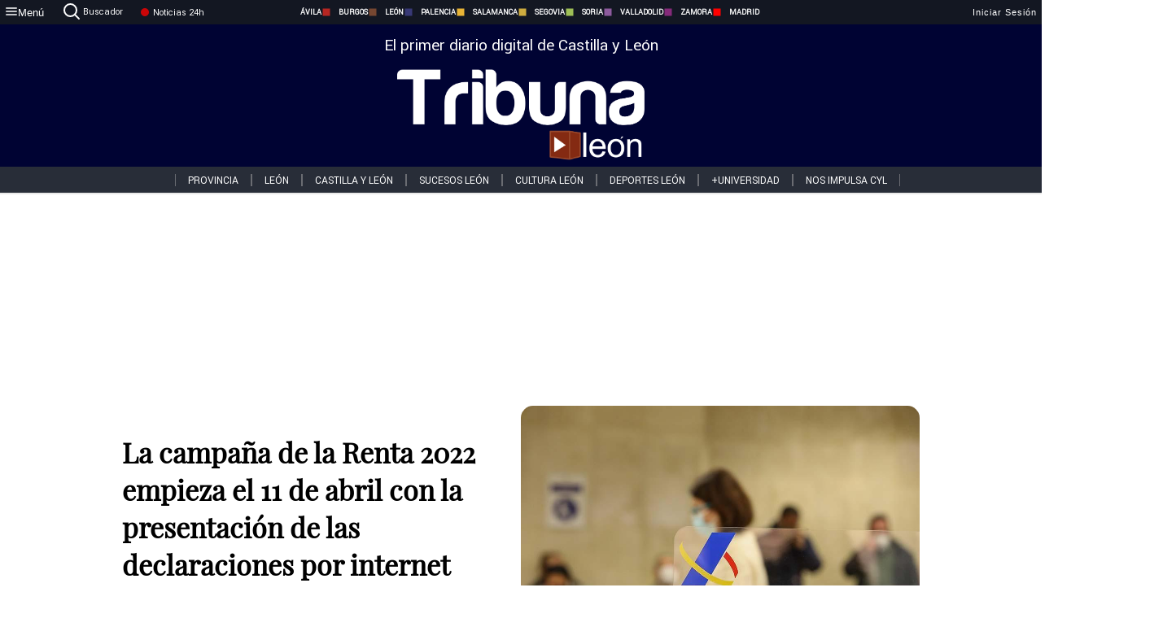

--- FILE ---
content_type: text/html; charset=utf-8
request_url: https://www.tribunaleon.com/noticias/316976/la-campana-de-la-renta-2022-empieza-el-11-de-abril-con-la-presentacion-de-las-declaraciones-por-internet
body_size: 74156
content:
<!DOCTYPE html><html lang="es" style="--accent-color:#094e78"><head><link rel="preconnect" href="https://fonts.gstatic.com" crossorigin=""><base href="/"><link rel="Preload" href="/assets/fonts/PlayfairDisplay/PlayfairDisplay-Regular.woff2" as="font" type="font/woff2" crossorigin=""><link rel="Preload" href="/assets/fonts/Roboto/Roboto-Regular.woff2" as="font" type="font/woff2" crossorigin=""><style>@font-face{font-family:"Playfair Display";src:url("/assets/fonts/PlayfairDisplay/PlayfairDisplay-Regular.woff2") format("woff2");font-display:swap}@font-face{font-family:Roboto;src:url("/assets/fonts/Roboto/Roboto-Regular.woff2") format("woff2");font-display:swap}html{overscroll-behavior-y:auto}body{overscroll-behavior-y:auto;margin:0;font-family:Roboto,"Helvetica Neue",sans-serif!important;font-size:16px;overflow-x:clip;min-height:100dvh}</style><!-- Important tags --><meta charset="utf-8"><meta name="viewport" content="width=device-width,initial-scale=1"><title>La campaña de la Renta 2022 empieza el 11 de abril con la presentación de las declaraciones por internet - Tribuna de León.</title><!-- Preconnect links --><link rel="dns-preconnect" href="https://www.tribunavalladolid.com/"><link rel="dns-preconnect" href="https://www.tribunasoria.com/"><link rel="dns-preconnect" href="https://www.tribunaleon.com/"><link rel="dns-preconnect" href="https://www.tribunapalencia.com/"><link rel="dns-preconnect" href="https://www.tribunaburgos.com/"><link rel="dns-preconnect" href="https://www.tribunazamora.com/"><link rel="dns-preconnect" href="https://www.tribunasegovia.com/"><link rel="dns-preconnect" href="https://www.tribunaavila.com/"><link rel="dns-preconnect" href="https://www.tribunasalamanca.com/"><link rel="dns-preconnect" href="https://www.tribunanoticias.es/"><link rel="dns-preconnect" href="https://www.tribuna.isquad.es/"><link rel="dns-preconnect" href="https://tribuna.isquad.es"><link rel="dns-preconnect" href="https://www.google-analytics.com"><link rel="dns-preconnect" href="https://www.googletagmanager.com"><link rel="dns-preconnect" href="https://fonts.googleapis.com"><link rel="dns-preconnect" href="https://fonts.gstatic.com" crossorigin=""><meta name="description" content="Quien prefiera hacerlo por teléfono tendrá que esperar al 5 de mayo, o hasta el 1 de junio si opta por en una oficina de la Agencia Tributaria"><!-- Preload links --><style>@font-face{font-family:'Material Icons';font-style:normal;font-weight:400;font-display:swap;src:url(https://fonts.gstatic.com/s/materialicons/v145/flUhRq6tzZclQEJ-Vdg-IuiaDsNc.woff2) format('woff2')}.material-icons{font-family:'Material Icons';font-weight:400;font-style:normal;font-size:24px;line-height:1;letter-spacing:normal;text-transform:none;display:inline-block;white-space:nowrap;word-wrap:normal;direction:ltr;-webkit-font-feature-settings:'liga';-webkit-font-smoothing:antialiased}</style><!-- Normal links --><link rel="canonical" href="https://www.tribunaleon.com/noticias/316976/la-campana-de-la-renta-2022-empieza-el-11-de-abril-con-la-presentacion-de-las-declaraciones-por-internet"><link rel="alternate" type="application/rss+xml" href=""><link rel="icon" type="image/x-icon" href="favicon.ico"><!-- Seo Meta tags --><meta name="theme-color" content="#1976d2"><meta property="og:title" content="La campaña de la Renta 2022 empieza el 11 de abril con la presentación de las declaraciones por internet"><meta property="og:locale" content="es_ES"><meta property="og:image" itemprop="image" content="https://www.tribunasalamanca.com/uploads/imagenes/images/2023/1/09/316976/20230109123737_caratula.jpg"><meta property="og:url" content="https://www.tribunaleon.com/noticias/316976/la-campana-de-la-renta-2022-empieza-el-11-de-abril-con-la-presentacion-de-las-declaraciones-por-internet"><meta property="og:description" content="Quien prefiera hacerlo por teléfono tendrá que esperar al 5 de mayo, o hasta el 1 de junio si opta por en una oficina de la Agencia Tributaria"><meta name="twitter:card" content="summary_large_image"><meta property="article:author" content="R.C.G.T "><meta property="article:publisher" content="Tribuna de León."><meta property="og:site_name" content="Tribuna de León."><meta property="article:published_time" content="2023-01-09T11:29:00.000Z"><meta property="article:modified_time" content="2023-01-09T11:29:00.000Z"><meta name="DC.title" lang="es" content="La campaña de la Renta 2022 empieza el 11 de abril con la presentación de las declaraciones por internet"><meta name="DC.creator" content="R.C.G.T "><meta name="DC.publisher" content="Tribuna de León."><meta name="DC.description" lang="es" content="Quien prefiera hacerlo por teléfono tendrá que esperar al 5 de mayo, o hasta el 1 de junio si opta por en una oficina de la Agencia Tributaria"><meta name="DC.subject" lang="es" content="Quien prefiera hacerlo por teléfono tendrá que esperar al 5 de mayo, o hasta el 1 de junio si opta por en una oficina de la Agencia Tributaria"><meta name="DC.date" scheme="W3CDTF" content="2023-01-09T11:29:00.000Z"><meta name="DC.date.issued" content="2023-01-09T11:29:00.000Z"><meta name="DC.language" scheme="RFC1766" content="es"><meta name="robots" content="max-image-preview:large"><!-- Defer scripts --><link rel="manifest" href="manifest.webmanifest"><meta name="theme-color" content="#1976d2"><!-- Taboola Script --><script type="text/javascript">window._taboola=window._taboola||[],_taboola.push({article:"auto"}),function(e,o,t,n){document.getElementById(n)||(e.async=1,e.src="//cdn.taboola.com/libtrc/tribunacontenidosdigitalessl-network/loader.js",e.id=n,o.parentNode.insertBefore(e,o))}(document.createElement("script"),document.getElementsByTagName("script")[0],0,"tb_loader_script"),window.performance&&"function"==typeof window.performance.mark&&window.performance.mark("tbl_ic")</script><link rel="stylesheet" rel="preload" as="style" onload='this.onload=null,this.rel="stylesheet"' href="styles-57ANUTR2.css"><script async="" src="https://www.googletagmanager.com/gtag/js?id=G-W4JCPBWBN8"></script><style ng-app-id="serverApp">[_ngcontent-serverApp-c1229433375]:root{--color-avila:#eab630;--color-burgos:#b62622;--color-leon:#764731;--color-palencia:#383976;--color-salamanca:#e8b436;--color-segovia:#ceac3f;--color-soria:#9ebf56;--color-valladolid:#8d5b9d;--color-zamora:#852a7a}.sidenav-menu[_ngcontent-serverApp-c1229433375]{background-color:#131722;color:#fff}.mat-drawer-content[_ngcontent-serverApp-c1229433375]{min-height:100dvh;display:flex;flex-direction:column;overflow:unset;max-width:100dvw;overflow-x:clip}.mat-drawer-container[_ngcontent-serverApp-c1229433375]{overflow:unset;max-width:100dvw;overflow-x:clip}.contenedor-sidenav-menu[_ngcontent-serverApp-c1229433375]{background-color:#fff}.home-contenedor[_ngcontent-serverApp-c1229433375]{padding:20px;display:flex;justify-content:center;font-size:14px;max-width:100dvw;overflow-x:clip;flex-grow:1}.home-contenedor.fondo-publicidad-full[_ngcontent-serverApp-c1229433375]{background-repeat:no-repeat;background-attachment:inherit;background-size:100%}.publiFullSticky[_ngcontent-serverApp-c1229433375]{background-attachment:fixed!important}.center-container[_ngcontent-serverApp-c1229433375]:has(#HOME-CABECERA-SKIN:not(:empty))>#HOME-CABECERA[_ngcontent-serverApp-c1229433375]{display:none}.center-container[_ngcontent-serverApp-c1229433375]:has(#HOME-CABECERA-SKIN:empty)>#HOME-CABECERA-SKIN[_ngcontent-serverApp-c1229433375]{display:none}#HOME-CABECERA-SKIN[_ngcontent-serverApp-c1229433375]{width:1010px;min-height:150px;display:flex;justify-content:center;align-items:center;box-sizing:border-box}#HOME-CABECERA[_ngcontent-serverApp-c1229433375]{width:1010px;display:flex;justify-content:center;align-items:center;box-sizing:border-box}#SKY_L_SUP2[_ngcontent-serverApp-c1229433375]:empty,#SKY_L_SUP[_ngcontent-serverApp-c1229433375]:empty,#SKY_R_INF2[_ngcontent-serverApp-c1229433375]:empty,#SKY_R_INF[_ngcontent-serverApp-c1229433375]:empty,#SKY_R_SUP2[_ngcontent-serverApp-c1229433375]:empty,#SKY_R_SUP[_ngcontent-serverApp-c1229433375]:empty{height:0}#SKY_L_INF2[_ngcontent-serverApp-c1229433375],#SKY_L_INF[_ngcontent-serverApp-c1229433375],#SKY_L_SUP2[_ngcontent-serverApp-c1229433375],#SKY_L_SUP[_ngcontent-serverApp-c1229433375]{width:300px;display:flex;flex-direction:column;justify-content:center;align-items:end}#SKY_R_INF2[_ngcontent-serverApp-c1229433375],#SKY_R_INF[_ngcontent-serverApp-c1229433375],#SKY_R_SUP2[_ngcontent-serverApp-c1229433375],#SKY_R_SUP[_ngcontent-serverApp-c1229433375]{width:300px;display:flex;flex-direction:column;justify-content:center;align-items:start}.contenedor-publicidad-sky[_ngcontent-serverApp-c1229433375]{position:sticky!important;top:45px!important;height:100%}.sky-l[_ngcontent-serverApp-c1229433375] img[_ngcontent-serverApp-c1229433375],.sky-l[_ngcontent-serverApp-c1229433375] video[_ngcontent-serverApp-c1229433375],.sky-r[_ngcontent-serverApp-c1229433375] img[_ngcontent-serverApp-c1229433375],.sky-r[_ngcontent-serverApp-c1229433375] video[_ngcontent-serverApp-c1229433375]{width:inherit;max-width:300px}.contenedor-publicidad-header[_ngcontent-serverApp-c1229433375]{width:100%;text-align:center;min-height:90px}.contenedor-publicidad-sky[_ngcontent-serverApp-c1229433375] .sky-l[_ngcontent-serverApp-c1229433375],.contenedor-publicidad-sky[_ngcontent-serverApp-c1229433375] .sky-r[_ngcontent-serverApp-c1229433375]{width:100%}.publicidad-sticky-left[_ngcontent-serverApp-c1229433375],.publicidad-sticky-right[_ngcontent-serverApp-c1229433375]{display:flex;flex-direction:column;position:fixed;top:45px}.publicidad-no-sticky[_ngcontent-serverApp-c1229433375]{display:flex;flex-direction:column}.center-container[_ngcontent-serverApp-c1229433375]{display:flex;flex-direction:column;align-items:center;row-gap:1em}.contenedor-noticias[_ngcontent-serverApp-c1229433375]{position:relative;width:980px}.contenedor-noticias.fondo-publicidad-full[_ngcontent-serverApp-c1229433375]{background-color:#fff;margin-top:10em;padding:2em}.contenedor-noticias[_ngcontent-serverApp-c1229433375]>.contenedor-publicidad[_ngcontent-serverApp-c1229433375]{margin-bottom:24px;z-index:99999}.sidenav-menu[_ngcontent-serverApp-c1229433375]{width:500px}.footer-placeholder[_ngcontent-serverApp-c1229433375]{width:100%}.contenedor-publicidad-footer[_ngcontent-serverApp-c1229433375]{position:fixed;bottom:0;left:50%;transform:translate(-50%);margin-bottom:0!important}.contenedor-publicidad-footer-movil[_ngcontent-serverApp-c1229433375]{display:none}.close-pub[_ngcontent-serverApp-c1229433375]{float:right;display:inline-block;padding:2px 5px;background:#ccc;z-index:99}.stickyGoogle[_ngcontent-serverApp-c1229433375]{min-height:600px!important;height:600px!important;width:320px;margin:0 auto}.publicidadGoogleFullWidth[_ngcontent-serverApp-c1229433375]{width:100%;min-height:50px}.publicidadIntersticial[_ngcontent-serverApp-c1229433375]{position:fixed;inset:0;background-color:#000c;display:flex;align-items:center;justify-content:center;z-index:999999}.publicidadIntersticial[_ngcontent-serverApp-c1229433375] img[_ngcontent-serverApp-c1229433375]{width:100%;object-fit:cover}.publicidadIntersticial[_ngcontent-serverApp-c1229433375] .btnCerrarInstersticial[_ngcontent-serverApp-c1229433375]{position:absolute;bottom:20px;left:50%;transform:translate(-50%);padding:10px 20px;background-color:#094e78;color:#fff;border:none;border-radius:4px;font-size:16px;font-weight:700;cursor:pointer;transition:background-color .3s ease}.publicidadIntersticial[_ngcontent-serverApp-c1229433375] .btnCerrarInstersticial[_ngcontent-serverApp-c1229433375]:hover{background-color:#073c5c}@media only screen and (max-width:1645px){.sidenav-menu[_ngcontent-serverApp-c1229433375]{width:400px}}@media only screen and (max-width:1150px){.home-contenedor[_ngcontent-serverApp-c1229433375]>.contenedor-publicidad-sky[_ngcontent-serverApp-c1229433375]{display:none}.home-contenedor[_ngcontent-serverApp-c1229433375]{margin:30px;display:flex}}@media only screen and (max-width:992px){#HOME-CABECERA-SKIN[_ngcontent-serverApp-c1229433375],.contenedor-noticias[_ngcontent-serverApp-c1229433375]{width:750px}}@media only screen and (max-width:768px){#HOME-CABECERA-SKIN[_ngcontent-serverApp-c1229433375],#HOME-CABECERA[_ngcontent-serverApp-c1229433375]{display:none}.sidenav-menu[_ngcontent-serverApp-c1229433375]{width:65%!important}mat-sidenav[_ngcontent-serverApp-c1229433375]{position:fixed;top:0;overflow:auto}.home-contenedor[_ngcontent-serverApp-c1229433375]{margin:65px 10px 10px;padding:0}.center-container[_ngcontent-serverApp-c1229433375]{width:100%}.contenedor-noticias[_ngcontent-serverApp-c1229433375]{width:100%;min-width:0}.contenedor-publicidad[_ngcontent-serverApp-c1229433375],.contenedor-publicidad[_ngcontent-serverApp-c1229433375] img[_ngcontent-serverApp-c1229433375]{width:100%}.contenedor-publicidad-header[_ngcontent-serverApp-c1229433375]{display:none}.home-contenedor.fondo-publicidad-full[_ngcontent-serverApp-c1229433375]{background-image:unset}.contenedor-noticias.fondo-publicidad-full[_ngcontent-serverApp-c1229433375]{margin-top:0;padding:0}}@media only screen and (max-width:480px){.contenedor-publicidad-footer[_ngcontent-serverApp-c1229433375]{display:none}.contenedor-publicidad-footer-movil[_ngcontent-serverApp-c1229433375]{display:block;position:fixed;bottom:0;left:50%;transform:translate(-50%);margin-bottom:0!important}}</style><style ng-app-id="serverApp">.header-movil[_ngcontent-serverApp-c2748453626]{display:none}.header-desktop[_ngcontent-serverApp-c2748453626]{display:block}@media (max-width:780px){.header-movil[_ngcontent-serverApp-c2748453626]{display:block}.header-desktop[_ngcontent-serverApp-c2748453626]{display:none}}</style><style ng-app-id="serverApp">footer[_ngcontent-serverApp-c924445457]{--color-texto-uno:#ffffff;--color-texto-dos:#ffffff;--color-fondo-newsletter:#0a4b75;--color-fondo-links:#000434;margin-top:3em;min-height:360px}form[_ngcontent-serverApp-c924445457]{display:inline-flex;gap:1em;flex-wrap:wrap}input[_ngcontent-serverApp-c924445457]{height:35px;border:none;padding:0 1em}.spacer[_ngcontent-serverApp-c924445457]{margin:auto}.newsform[_ngcontent-serverApp-c924445457] input[_ngcontent-serverApp-c924445457]::placeholder{color:var(--color-fondo-links);opacity:1}[_ngcontent-serverApp-c924445457]:-ms-input-placeholder{color:var(--color-fondo-links)}[_ngcontent-serverApp-c924445457]::-ms-input-placeholder{color:var(--color-fondo-links)}.subButton[_ngcontent-serverApp-c924445457]{border:none;color:#fff;background-color:var(--color-fondo-links);--mdc-text-button-label-text-color:#ffffff;padding:.8em 1.5em;letter-spacing:1px}.txt-newsletter[_ngcontent-serverApp-c924445457]{text-align:left;color:var(--color-texto-uno);margin-bottom:.5em}.first[_ngcontent-serverApp-c924445457]{background-color:var(--color-fondo-newsletter);display:flex;justify-content:center;padding-top:2em;padding-bottom:2em}.first-container[_ngcontent-serverApp-c924445457]{width:60%;display:flex;justify-content:var(--align-firstContainer,space-between)}.rrssbutton[_ngcontent-serverApp-c924445457]{height:35px;width:35px;border-radius:50%;background-color:var(--color-fondo-links);display:flex;justify-content:center;align-items:center;margin-left:.5em}.txt-rrss[_ngcontent-serverApp-c924445457]{text-align:right;color:var(--color-texto-dos);margin-bottom:.5em}.rrss[_ngcontent-serverApp-c924445457]{display:flex}.footer-nav[_ngcontent-serverApp-c924445457]{flex-grow:1}.footer-header[_ngcontent-serverApp-c924445457]{font-weight:700;color:#fff;margin-bottom:.5em}.footer-nav[_ngcontent-serverApp-c924445457] a[_ngcontent-serverApp-c924445457]{font-size:.9em;color:#fff;text-decoration:none;cursor:pointer;display:block}.second[_ngcontent-serverApp-c924445457]{background-color:var(--color-fondo-links);display:flex;justify-content:center;padding-top:2.5em;padding-bottom:2.5em}.second-container[_ngcontent-serverApp-c924445457]{width:60%;display:flex}.container-left[_ngcontent-serverApp-c924445457]{justify-content:left}.container-left[_ngcontent-serverApp-c924445457] .footer-nav[_ngcontent-serverApp-c924445457]{margin-right:auto}.container-left[_ngcontent-serverApp-c924445457] .footer-nav[_ngcontent-serverApp-c924445457]>[_ngcontent-serverApp-c924445457]{text-align:left}.text-right[_ngcontent-serverApp-c924445457]{text-align:right}.container-right[_ngcontent-serverApp-c924445457] .footer-nav[_ngcontent-serverApp-c924445457]>[_ngcontent-serverApp-c924445457]{text-align:right}.link-spacer[_ngcontent-serverApp-c924445457]{padding-bottom:8px}.showFooter[_ngcontent-serverApp-c924445457]{visibility:hidden}.custom-modal--container[_ngcontent-serverApp-c924445457]{position:fixed;inset:0;display:flex;justify-content:center;align-items:center;z-index:10000;background-color:#000000cb}.custom-modal--container[_ngcontent-serverApp-c924445457]>.text[_ngcontent-serverApp-c924445457]{background:#fff;padding:32px;display:flex;flex-direction:column;align-items:center;border-radius:5px}@media only screen and (max-width:916px){.first-container[_ngcontent-serverApp-c924445457]{width:65%}.second-container[_ngcontent-serverApp-c924445457]{width:75%}}@media only screen and (max-width:770px){.first-container[_ngcontent-serverApp-c924445457]{width:80%;display:flex;justify-content:center;flex-direction:column;margin:0 1em}.text-right[_ngcontent-serverApp-c924445457]{text-align:unset}.newsletter-container[_ngcontent-serverApp-c924445457]{margin-bottom:1em}.txt-rrss[_ngcontent-serverApp-c924445457]{text-align:var(--align-text-footer,left)}.rrssbutton[_ngcontent-serverApp-c924445457]{margin-left:0;margin-right:.5em}.second-container[_ngcontent-serverApp-c924445457]{padding:1em;width:100%;display:grid;grid-template:"1fr 1fr" "1fr 1fr";justify-content:center;align-items:flex-start;gap:8%}.second-container[_ngcontent-serverApp-c924445457] .footer-nav[_ngcontent-serverApp-c924445457]:first-child{order:2}.second-container[_ngcontent-serverApp-c924445457] .footer-nav[_ngcontent-serverApp-c924445457]:nth-child(2){order:4}.second-container[_ngcontent-serverApp-c924445457] .footer-nav[_ngcontent-serverApp-c924445457]:nth-child(3){margin-left:1em;order:1}.second-container[_ngcontent-serverApp-c924445457] .footer-nav[_ngcontent-serverApp-c924445457]:nth-child(4){margin-left:1em;order:3}.container-left[_ngcontent-serverApp-c924445457]{margin-bottom:1.5em}.footer-nav[_ngcontent-serverApp-c924445457]{flex-direction:column;display:flex;justify-content:center;flex-grow:0}.container-right[_ngcontent-serverApp-c924445457] .footer-nav[_ngcontent-serverApp-c924445457]>[_ngcontent-serverApp-c924445457]{text-align:left}}</style><style ng-app-id="serverApp">.contenedor-menu-burguer[_ngcontent-serverApp-c1795196411]{width:100%;background-color:var(--background-menu-color);position:sticky;height:30px;z-index:99998;top:0}.nav-menu-burguer[_ngcontent-serverApp-c1795196411]{width:100%;height:100%;margin:0 auto;text-align:center;display:flex;color:#fff;font-size:.75em!important;justify-content:space-between}.nav-menu-burguer[_ngcontent-serverApp-c1795196411] .nav-3-columns[_ngcontent-serverApp-c1795196411]{text-align:left;display:flex;flex:1}.nav-menu-burguer[_ngcontent-serverApp-c1795196411] .nav-3-columns[_ngcontent-serverApp-c1795196411] div[_ngcontent-serverApp-c1795196411]{align-self:center}.nav-menu-burguer[_ngcontent-serverApp-c1795196411] .nav-3-columns[_ngcontent-serverApp-c1795196411] .menu-burguer-btn[_ngcontent-serverApp-c1795196411]{background-color:transparent;--mdc-text-button-label-text-color:var(--color-texto-boton-burguer);height:30px;overflow:hidden;display:flex;align-items:center;justify-content:center;gap:8px;border:none}.nav-menu-burguer[_ngcontent-serverApp-c1795196411] .nav-3-columns[_ngcontent-serverApp-c1795196411] .menu-burguer-btn[_ngcontent-serverApp-c1795196411] span[_ngcontent-serverApp-c1795196411]{color:#fff;font-style:Roboto,sans-serif}.nav-menu-burguer[_ngcontent-serverApp-c1795196411] .nav-3-columns[_ngcontent-serverApp-c1795196411] .menu-burguer-btn[_ngcontent-serverApp-c1795196411]:hover{cursor:pointer}.nav-menu-burguer[_ngcontent-serverApp-c1795196411] .nav-3-columns[_ngcontent-serverApp-c1795196411] .buscador[_ngcontent-serverApp-c1795196411]{vertical-align:center;font-size:1.2em;display:flex;flex-direction:row;align-items:center;cursor:pointer;margin:0 1.5em;justify-content:center}.nav-menu-burguer[_ngcontent-serverApp-c1795196411] .nav-4-columns[_ngcontent-serverApp-c1795196411]{align-self:center;font-size:1em;font-weight:600;text-transform:uppercase;display:flex;gap:3rem;height:100%;align-items:center}.nav-menu-burguer[_ngcontent-serverApp-c1795196411] .nav-contacto[_ngcontent-serverApp-c1795196411]{font-size:1.2em;display:flex;align-items:center;color:inherit;text-decoration:none}.nav-menu-burguer[_ngcontent-serverApp-c1795196411] .nav-login[_ngcontent-serverApp-c1795196411]{font-size:1.2em;display:flex;flex:1;justify-content:flex-end;column-gap:1em}.nav-menu-burguer[_ngcontent-serverApp-c1795196411] .nav-login[_ngcontent-serverApp-c1795196411] .icon-login[_ngcontent-serverApp-c1795196411]{display:none;vertical-align:middle}.nav-menu-burguer[_ngcontent-serverApp-c1795196411] .nav-login[_ngcontent-serverApp-c1795196411] .icon-login[_ngcontent-serverApp-c1795196411] a[_ngcontent-serverApp-c1795196411]{display:block;margin-right:15px}.nav-menu-burguer[_ngcontent-serverApp-c1795196411] .nav-login[_ngcontent-serverApp-c1795196411] div[_ngcontent-serverApp-c1795196411]{white-space:nowrap;align-self:center;cursor:pointer;display:flex;gap:1em}.nav-menu-burguer[_ngcontent-serverApp-c1795196411] .nav-login[_ngcontent-serverApp-c1795196411] div[_ngcontent-serverApp-c1795196411] a[_ngcontent-serverApp-c1795196411]{color:#fff;text-decoration:none}.noticias24hrs[_ngcontent-serverApp-c1795196411] a[_ngcontent-serverApp-c1795196411]{margin-left:0!important}.play-radio[_ngcontent-serverApp-c1795196411]{cursor:pointer;margin-top:.25rem;margin-left:.25rem}.news-24hours[_ngcontent-serverApp-c1795196411]{text-decoration:none;color:#fff}.register-btn[_ngcontent-serverApp-c1795196411]{display:flex;background:0 0;border:none;color:#fff;font-size:1em;letter-spacing:1px;border-radius:5px;--mdc-text-button-label-text-color:#ffffff}.register-btn[_ngcontent-serverApp-c1795196411]:hover{cursor:pointer}.txt-buscador[_ngcontent-serverApp-c1795196411]{margin-left:.2em;margin-bottom:.1em}.nav-menu-burguer .nav-4-columns .item>a{display:flex;align-items:center}.logo-mobile[_ngcontent-serverApp-c1795196411]{display:none;align-self:center;font-size:1em;font-weight:500;text-transform:uppercase;max-height:33px;width:4rem;height:100%}.btn-sesion[_ngcontent-serverApp-c1795196411]{display:flex;background:0 0;border:none;color:#fff;font-size:1em;letter-spacing:1px;--mdc-text-button-label-text-color:#ffffff}.btn-sesion[_ngcontent-serverApp-c1795196411]:hover{cursor:pointer}.container-buscador[_ngcontent-serverApp-c1795196411]{display:flex;padding:10px;position:fixed;top:40px;border-radius:0 0 5px 5px;background-color:#131722}.container-buscador[_ngcontent-serverApp-c1795196411] .form-buscador[_ngcontent-serverApp-c1795196411]{display:flex;flex-direction:row}.container-buscador[_ngcontent-serverApp-c1795196411] .form-buscador[_ngcontent-serverApp-c1795196411] input[_ngcontent-serverApp-c1795196411]{border:0;outline:0;background:0 0;border-bottom:1px solid #fff;color:#fff;margin-left:1em;margin-right:1em}.container-buscador[_ngcontent-serverApp-c1795196411] .form-buscador[_ngcontent-serverApp-c1795196411] input[_ngcontent-serverApp-c1795196411]::placeholder{color:#595959}.container-buscador[_ngcontent-serverApp-c1795196411] .form-buscador[_ngcontent-serverApp-c1795196411] input[_ngcontent-serverApp-c1795196411]:hover{cursor:auto}.container-buscador[_ngcontent-serverApp-c1795196411] .form-buscador[_ngcontent-serverApp-c1795196411]:hover{cursor:pointer}.btn-login[_ngcontent-serverApp-c1795196411]{border:none;background:0 0;color:#fff;letter-spacing:2px}.btn-login[_ngcontent-serverApp-c1795196411]:hover{cursor:pointer}.logOut--container[_ngcontent-serverApp-c1795196411]{position:sticky}.logOut--container[_ngcontent-serverApp-c1795196411] .logOut--button[_ngcontent-serverApp-c1795196411]{position:fixed;background-color:#fff;right:0;border:none;border-radius:5px;letter-spacing:1px;padding:2em 0}.logOut--container[_ngcontent-serverApp-c1795196411] .logOut--button[_ngcontent-serverApp-c1795196411]:hover{cursor:pointer}.logOut--container[_ngcontent-serverApp-c1795196411] .logOut--button[_ngcontent-serverApp-c1795196411]:hover span[_ngcontent-serverApp-c1795196411]{background-color:#0001}.logOut--container[_ngcontent-serverApp-c1795196411] .logOut--button[_ngcontent-serverApp-c1795196411] span[_ngcontent-serverApp-c1795196411]{padding:1em;font-size:1.2em}@media only screen and (max-width:1620px){.nav-menu-burguer[_ngcontent-serverApp-c1795196411] .nav-4-columns[_ngcontent-serverApp-c1795196411]{gap:2rem}}@media only screen and (max-width:1500px){.contenedor-menu-burguer[_ngcontent-serverApp-c1795196411]{font-size:15px}.nav-menu-burguer[_ngcontent-serverApp-c1795196411] .nav-4-columns[_ngcontent-serverApp-c1795196411] .item[_ngcontent-serverApp-c1795196411]{margin:0 .5em}.nav-menu-burguer[_ngcontent-serverApp-c1795196411] .nav-4-columns[_ngcontent-serverApp-c1795196411]{gap:0}}@media only screen and (max-width:1280px){.contenedor-menu-burguer[_ngcontent-serverApp-c1795196411]{font-size:12px}}@media only screen and (max-width:1279px){#buscador[_ngcontent-serverApp-c1795196411],#login[_ngcontent-serverApp-c1795196411]{display:none}}@media only screen and (max-width:1150px){.nav-menu-burguer[_ngcontent-serverApp-c1795196411] .nav-3-columns[_ngcontent-serverApp-c1795196411] .menu-burguer-btn[_ngcontent-serverApp-c1795196411] span[_ngcontent-serverApp-c1795196411],.nav-menu-burguer[_ngcontent-serverApp-c1795196411] .nav-4-columns[_ngcontent-serverApp-c1795196411]{display:none}}@media only screen and (max-width:780px){.contenedor-menu-burguer[_ngcontent-serverApp-c1795196411]{background-color:var(--background-menu-color-movil);height:54px}.logo-mobile[_ngcontent-serverApp-c1795196411]{flex:auto;display:block}.nav-menu-burguer[_ngcontent-serverApp-c1795196411]{height:100%}.nav-menu-burguer[_ngcontent-serverApp-c1795196411] .nav-login[_ngcontent-serverApp-c1795196411]{padding-right:5px}.nav-menu-burguer[_ngcontent-serverApp-c1795196411] .nav-login[_ngcontent-serverApp-c1795196411] div[_ngcontent-serverApp-c1795196411]{padding:0}.nav-menu-burguer[_ngcontent-serverApp-c1795196411] .nav-login[_ngcontent-serverApp-c1795196411] .txt-login[_ngcontent-serverApp-c1795196411]{display:none}.nav-menu-burguer[_ngcontent-serverApp-c1795196411] .nav-login[_ngcontent-serverApp-c1795196411] .btn-sesion[_ngcontent-serverApp-c1795196411]{min-width:16px}.nav-menu-burguer[_ngcontent-serverApp-c1795196411] .nav-login[_ngcontent-serverApp-c1795196411] .icon-login[_ngcontent-serverApp-c1795196411]{display:inline-block}.nav-menu-burguer[_ngcontent-serverApp-c1795196411] .nav-3-columns[_ngcontent-serverApp-c1795196411] .menu-burguer-btn[_ngcontent-serverApp-c1795196411]{background-color:transparent;height:100%;min-width:53px;padding:0;left:10px;top:50%;border:none}.nav-menu-burguer[_ngcontent-serverApp-c1795196411] .nav-3-columns[_ngcontent-serverApp-c1795196411] .menu-burguer-btn[_ngcontent-serverApp-c1795196411] .mat-icon[_ngcontent-serverApp-c1795196411]{font-size:1.45rem;width:1.45rem;height:1.45rem}.nav-menu-burguer[_ngcontent-serverApp-c1795196411] .nav-3-columns[_ngcontent-serverApp-c1795196411] .buscador[_ngcontent-serverApp-c1795196411]{margin-left:.5em}.sidenav-menu[_ngcontent-serverApp-c1795196411]{width:65%!important}.buscador[_ngcontent-serverApp-c1795196411],.container-login[_ngcontent-serverApp-c1795196411],.container-register[_ngcontent-serverApp-c1795196411],.radioTxt[_ngcontent-serverApp-c1795196411],.radio[_ngcontent-serverApp-c1795196411],.txt-buscador[_ngcontent-serverApp-c1795196411],.txt-login[_ngcontent-serverApp-c1795196411]{display:none!important}}@media only screen and (max-width:464px){.register-btn[_ngcontent-serverApp-c1795196411]{display:none}.nav-menu-burguer[_ngcontent-serverApp-c1795196411] .nav-login[_ngcontent-serverApp-c1795196411],.nav-menu-burguer[_ngcontent-serverApp-c1795196411] .nav-login[_ngcontent-serverApp-c1795196411] div[_ngcontent-serverApp-c1795196411]{padding:0}.nav-menu-burguer[_ngcontent-serverApp-c1795196411] .nav-login[_ngcontent-serverApp-c1795196411] .btn-sesion[_ngcontent-serverApp-c1795196411]{min-width:0}.nav-menu-burguer[_ngcontent-serverApp-c1795196411] .nav-3-columns[_ngcontent-serverApp-c1795196411] .buscador[_ngcontent-serverApp-c1795196411]{display:none}}@keyframes _ngcontent-serverApp-c1795196411_flickerAnimation{0%{opacity:1}50%{opacity:0}to{opacity:1}}@-o-keyframes flickerAnimation{0%{opacity:1}50%{opacity:0}to{opacity:1}}@-moz-keyframes flickerAnimation{0%{opacity:1}50%{opacity:0}to{opacity:1}}@-webkit-keyframes _ngcontent-serverApp-c1795196411_flickerAnimation{0%{opacity:1}50%{opacity:0}to{opacity:1}}.animate-flicker[_ngcontent-serverApp-c1795196411]{-webkit-animation:_ngcontent-serverApp-c1795196411_flickerAnimation 1s infinite;-moz-animation:flickerAnimation 1s infinite;-o-animation:flickerAnimation 1s infinite;animation:_ngcontent-serverApp-c1795196411_flickerAnimation 1s infinite}.icon-circle[_ngcontent-serverApp-c1795196411]{height:10px;width:10px;background-color:red;border-radius:50%;display:inline-block;margin:5px}</style><style ng-app-id="serverApp">.header[_ngcontent-serverApp-c2647492551]{position:fixed;top:54px;width:100%;z-index:1000}.header[_ngcontent-serverApp-c2647492551] .sub-header[_ngcontent-serverApp-c2647492551]{display:flex;max-height:50px;padding:0;background-color:var(--color-fondo-menu,#eee);top:0;margin-top:0;transition:margin .4s ease-in-out;z-index:1;align-items:center;height:50px}.header[_ngcontent-serverApp-c2647492551] .sub-header[_ngcontent-serverApp-c2647492551] .buscador[_ngcontent-serverApp-c2647492551]{width:fit-content;max-width:200px;height:fit-content;position:relative;min-width:50px}.header[_ngcontent-serverApp-c2647492551] .sub-header[_ngcontent-serverApp-c2647492551] .buscador[_ngcontent-serverApp-c2647492551] .search_form[_ngcontent-serverApp-c2647492551]{display:flex;align-items:center}.header[_ngcontent-serverApp-c2647492551] .sub-header[_ngcontent-serverApp-c2647492551] .buscador[_ngcontent-serverApp-c2647492551] .search_form[_ngcontent-serverApp-c2647492551] .btn-search[_ngcontent-serverApp-c2647492551]{background:0 0;position:absolute;right:0;border:none}.header[_ngcontent-serverApp-c2647492551] .sub-header[_ngcontent-serverApp-c2647492551] .spacer[_ngcontent-serverApp-c2647492551]{margin:0 auto}.header[_ngcontent-serverApp-c2647492551] .sub-header[_ngcontent-serverApp-c2647492551] .toggle-group[_ngcontent-serverApp-c2647492551]{display:flex;height:100%}.header[_ngcontent-serverApp-c2647492551] .sub-header[_ngcontent-serverApp-c2647492551] .toggle-group[_ngcontent-serverApp-c2647492551] button[_ngcontent-serverApp-c2647492551]{border:solid 1px rgb(224.4,224.4,224.4);border-radius:4px;padding:0 12px;background:#fff}.header[_ngcontent-serverApp-c2647492551] .sub-header[_ngcontent-serverApp-c2647492551] .toggle-group[_ngcontent-serverApp-c2647492551] .selected[_ngcontent-serverApp-c2647492551]{background:#e0e0e0;color:#393876}.header[_ngcontent-serverApp-c2647492551] .sub-header[_ngcontent-serverApp-c2647492551] .btn-login[_ngcontent-serverApp-c2647492551]{padding:0 12px;border:none}.header[_ngcontent-serverApp-c2647492551] .sub-header[_ngcontent-serverApp-c2647492551] .radio[_ngcontent-serverApp-c2647492551]{display:flex;flex-direction:row;justify-content:center;align-items:center;min-width:50px;text-decoration:none;gap:5px;margin-left:12px}.header[_ngcontent-serverApp-c2647492551] .sub-header[_ngcontent-serverApp-c2647492551] .radio[_ngcontent-serverApp-c2647492551] .radioIcon[_ngcontent-serverApp-c2647492551]{margin-left:0;display:inline-block;position:relative;vertical-align:top;font-size:1.4rem;height:1.4rem;width:1.4rem}.input-search[_ngcontent-serverApp-c2647492551]{height:45px;width:36px;border-style:none;padding:0 0 0 .5em;font-size:16px;font-family:Roboto,Times New Roman,Times,serif;font-weight:400;transition:all .25s cubic-bezier(0,.11,.35,2);background-color:#ffffff0d;color:#000}.input-search[_ngcontent-serverApp-c2647492551]::placeholder{color:#000}.showInput[_ngcontent-serverApp-c2647492551]{width:150px;border-radius:0;background-color:#ffffff0d;padding-right:50px}.closeInput[_ngcontent-serverApp-c2647492551]{visibility:hidden;width:0;transition:visibility 0s,all .25s cubic-bezier(0,.11,.35,2)}@keyframes _ngcontent-serverApp-c2647492551_flickerAnimation{0%{opacity:1}50%{opacity:0}to{opacity:1}}@-o-keyframes flickerAnimation{0%{opacity:1}50%{opacity:0}to{opacity:1}}@-moz-keyframes flickerAnimation{0%{opacity:1}50%{opacity:0}to{opacity:1}}@-webkit-keyframes _ngcontent-serverApp-c2647492551_flickerAnimation{0%{opacity:1}50%{opacity:0}to{opacity:1}}.animate-flicker[_ngcontent-serverApp-c2647492551]{justify-content:center;-webkit-animation:_ngcontent-serverApp-c2647492551_flickerAnimation 1s infinite;-moz-animation:flickerAnimation 1s infinite;-o-animation:flickerAnimation 1s infinite;animation:_ngcontent-serverApp-c2647492551_flickerAnimation 1s infinite}@media only screen and (max-width:576px){.btn-reels[_ngcontent-serverApp-c2647492551]{display:flex;justify-content:center;align-items:center}}@media only screen and (max-width:375px){.showInput[_ngcontent-serverApp-c2647492551]{width:102px;border-radius:0;background-color:#ffffff0d;padding-right:50px}}.animate-flicker-reels[_ngcontent-serverApp-c2647492551]{-webkit-animation:_ngcontent-serverApp-c2647492551_flickerAnimation 2s infinite;-moz-animation:flickerAnimation 2s infinite;-o-animation:flickerAnimation 2s infinite;animation:_ngcontent-serverApp-c2647492551_flickerAnimation 2s infinite}@keyframes _ngcontent-serverApp-c2647492551_zoomInOut{0%,to{transform:scale(1)}50%{transform:scale(1.1)}}</style><style ng-app-id="serverApp">.nav-home-submenu[_ngcontent-serverApp-c3860441484]{margin-top:var(--marginTop-nav-home-submenu,0);width:100%;background:linear-gradient(var(--color-inicial-nav),var(--color-final-nav));padding:3px 0;align-self:center;font-size:.9em;text-align:center;font-family:Roboto,Helvetica Neue,sans-serif}.nav-home-submenu-contenedor[_ngcontent-serverApp-c3860441484]{width:98%;margin:0;display:flex;color:var(--color-texto)}.nav-home-submenu-contenedor[_ngcontent-serverApp-c3860441484] [_ngcontent-serverApp-c3860441484]{align-self:center;vertical-align:middle}.nav-home-noticias[_ngcontent-serverApp-c3860441484]{font-size:.8em;font-family:Roboto,Helvetica Neue,sans-serif;display:flex;text-align:center;flex:15;padding:0 .5em;flex-direction:row;overflow-y:auto}.nav-home-noticias[_ngcontent-serverApp-c3860441484] .noticias[_ngcontent-serverApp-c3860441484]{flex:1;cursor:pointer;font-size:1.1em}.blogs[_ngcontent-serverApp-c3860441484],.revista[_ngcontent-serverApp-c3860441484]{border-right:1px solid #595959;padding:0 1.5em}.shop[_ngcontent-serverApp-c3860441484]{border-right:1px solid #595959;color:#db3035;font-weight:bolder;padding:0 1.5em}.blogs[_ngcontent-serverApp-c3860441484] a[_ngcontent-serverApp-c3860441484],.revista[_ngcontent-serverApp-c3860441484] a[_ngcontent-serverApp-c3860441484],.shop[_ngcontent-serverApp-c3860441484] a[_ngcontent-serverApp-c3860441484]{color:inherit;text-decoration:none}@media only screen and (max-width:768px){.nav-home-noticias[_ngcontent-serverApp-c3860441484]{display:none;flex:5}.nav-home-submenu[_ngcontent-serverApp-c3860441484]{display:none}}@media only screen and (max-width:464px){.nav-home-submenu[_ngcontent-serverApp-c3860441484]{display:none}}</style><style ng-app-id="serverApp">.contenedor-logo-menu[_ngcontent-serverApp-c3268598383]{background:var(--background-image-url,none);background-size:100% 100%!important;height:175px;max-height:175px;display:flex;justify-content:center}.contenedor-logo-menu[_ngcontent-serverApp-c3268598383] .main-logo[_ngcontent-serverApp-c3268598383]{display:flex;align-items:center;justify-content:center;flex-direction:column;text-decoration:none}.contenedor-logo-menu[_ngcontent-serverApp-c3268598383] .main-logo[_ngcontent-serverApp-c3268598383] .first-newspaper[_ngcontent-serverApp-c3268598383]{color:#fff;font-size:19px;margin:10px 0 16px}@media (max-width:768px){.contenedor-logo-menu[_ngcontent-serverApp-c3268598383]{display:none}}</style><style ng-app-id="serverApp">.black-stripe[_ngcontent-serverApp-c2184320303]{display:flex;justify-content:center;background:var(--color-fondo);width:100%;height:var(--container-height,2.5em);border-bottom:2px solid #e9e9e9}.contenedor-menu-secundario[_ngcontent-serverApp-c2184320303]{display:inline-flex;margin:0 auto;font-size:var(--font-size, 14px);overflow:hidden}.contenedor-menu-secundario[_ngcontent-serverApp-c2184320303] .menu-secundario[_ngcontent-serverApp-c2184320303]{display:flex;justify-content:var(--secondary-flex,center);margin:0 auto;list-style:none;align-items:center;font-family:Roboto,Helvetica Neue,sans-serif;font-weight:400;overflow:hidden;scroll-behavior:smooth}.contenedor-menu-secundario[_ngcontent-serverApp-c2184320303] .menu-secundario[_ngcontent-serverApp-c2184320303] li[_ngcontent-serverApp-c2184320303] a[_ngcontent-serverApp-c2184320303]{padding:0 15px;display:block;width:auto;text-decoration:none;color:var(--color-texto-slick);text-transform:uppercase;white-space:nowrap;font-weight:var(--texto-weight,400)!important}.contenedor-menu-secundario[_ngcontent-serverApp-c2184320303] .menu-secundario[_ngcontent-serverApp-c2184320303] li[_ngcontent-serverApp-c2184320303] a[_ngcontent-serverApp-c2184320303]:hover{text-decoration:underline;text-underline-position:under}.contenedor-menu-secundario[_ngcontent-serverApp-c2184320303] .menu-secundario[_ngcontent-serverApp-c2184320303] .decoracion-lateral[_ngcontent-serverApp-c2184320303]{border-right:1px rgba(255,255,255,.5) groove;border-left:1px rgba(255,255,255,.5) groove}.contenedor-menu-secundario[_ngcontent-serverApp-c2184320303] .btn-left[_ngcontent-serverApp-c2184320303],.contenedor-menu-secundario[_ngcontent-serverApp-c2184320303] .btn-right[_ngcontent-serverApp-c2184320303]{font-size:var(--btn-size, 2em);height:100%;width:2em;color:var(--color-texto-slick);display:flex;justify-content:center;align-items:center}@media only screen and (max-width:1450px){.contenedor-menu-secundario[_ngcontent-serverApp-c2184320303]{width:100%;font-size:14px}}@media only screen and (max-width:1280px){.contenedor-menu-secundario[_ngcontent-serverApp-c2184320303]{width:100%;font-size:12px}}@media only screen and (max-width:1100px){.contenedor-menu-secundario[_ngcontent-serverApp-c2184320303]{font-size:10px}}@media only screen and (max-width:750px){.black-stripe[_ngcontent-serverApp-c2184320303],.btn-left[_ngcontent-serverApp-c2184320303],.btn-right[_ngcontent-serverApp-c2184320303],.menu-secundario[_ngcontent-serverApp-c2184320303]{display:none}.contenedor-menu-secundario[_ngcontent-serverApp-c2184320303]{height:0}}</style><style ng-app-id="serverApp">img[_ngcontent-serverApp-c1304494122]{background-size:cover;background-color:#eaeaea}.img-container[_ngcontent-serverApp-c1304494122]{position:relative;width:auto}.hidden-image[_ngcontent-serverApp-c1304494122]{visibility:hidden}.image[_ngcontent-serverApp-c1304494122]{color:#777;font-family:Arial,sans-serif;text-align:center;display:flex;justify-content:center;align-items:center;font-size:.9rem;font-weight:600;height:auto;max-width:100%;aspect-ratio:97/55;border-radius:var(--round-noticias,none)}.imagen-autor[_ngcontent-serverApp-c1304494122]{aspect-ratio:1;display:block;border-radius:50%;border:1px solid #fff;background-color:#eaeaea;object-fit:cover}.img-nextprev[_ngcontent-serverApp-c1304494122]{width:100%;object-fit:cover;border-radius:5px;height:5em}.no-radius[_ngcontent-serverApp-c1304494122]{border-radius:0!important;display:block}figure[_ngcontent-serverApp-c1304494122]{margin:0}.avatar_autor[_ngcontent-serverApp-c1304494122]{width:40px;height:40px;border-radius:50%;vertical-align:middle;margin-right:5px}.noticia-imagen[_ngcontent-serverApp-c1304494122]{width:100%;height:100%;border-bottom:1px solid #ddd;border-radius:10%;object-fit:cover}figure[_ngcontent-serverApp-c1304494122]:has(img.noticia-imagen){height:100%}.logo-mobile-img[_ngcontent-serverApp-c1304494122]{object-fit:contain;max-height:33px;width:100%;cursor:pointer;background-color:transparent}.logo-main[_ngcontent-serverApp-c1304494122]{max-height:116px;width:auto;height:auto;background-color:transparent}</style><meta property="og:type" content="article"><style ng-app-id="serverApp">svg[_ngcontent-serverApp-c2730034370]{background:0 0}svg[_ngcontent-serverApp-c2730034370] path[_ngcontent-serverApp-c2730034370]{stroke:#fff}@media screen and (max-width:1150px){svg[_ngcontent-serverApp-c2730034370] path[_ngcontent-serverApp-c2730034370]{stroke:#000}}</style><style ng-app-id="serverApp">svg[_ngcontent-serverApp-c134745214]{width:16px}@media screen and (max-width:1150px){svg[_ngcontent-serverApp-c134745214]{width:24px}}</style><script type="application/ld+json" id="WebSiteStructData">{"@type":"WebSite","name":"Tribuna de León.","description":"Noticias sobre León y su provincia. Deportes, sucesos, cultura, economía, empresas, en tu periódico digital de León.","image":{"@type":"ImageObject","url":"https://www.tribunaleon.com/assets/images/logo-tribuna-leon.webp"},"url":"/assets/images/logo-cuadrado-leon.webp","copyrightHolder":{"@id":""}}</script><script type="application/ld+json" id="NewsMediaStructData">{"@type":"NewsMediaOrganization"}</script><style ng-app-id="serverApp">svg[_ngcontent-serverApp-c1867885363]{vertical-align:middle;color:#fff;-webkit-text-fill-color:#fff}</style><style ng-app-id="serverApp">svg[_ngcontent-serverApp-c850293725]{vertical-align:middle;width:30px}</style><style ng-app-id="serverApp">svg[_ngcontent-serverApp-c2355348685]{vertical-align:middle;color:#fff;-webkit-text-fill-color:#fff}</style><style ng-app-id="serverApp">svg[_ngcontent-serverApp-c4007533606]{vertical-align:middle}</style><style ng-app-id="serverApp">.row-2-columns[_ngcontent-serverApp-c1168076327]{width:100%;display:flex;flex-direction:row;justify-content:space-between;margin-bottom:.5em}.section-noticia[_ngcontent-serverApp-c1168076327]{width:65%}.section-comentarios[_ngcontent-serverApp-c1168076327]{width:100%;margin-bottom:1em}.autor-noticia[_ngcontent-serverApp-c1168076327]{width:100%;display:flex;flex-direction:row;justify-content:space-between;margin-bottom:.5em;align-items:center}.title-fecha[_ngcontent-serverApp-c1168076327]{font-weight:bolder;margin-right:5px}.comments-button[_ngcontent-serverApp-c1168076327]{position:relative;border:none;height:32px;background-color:transparent;border-radius:15px;padding:0 10px;cursor:pointer;display:flex;flex-direction:row;align-items:center;gap:5px}.section-autor[_ngcontent-serverApp-c1168076327]{padding-bottom:.5em;margin-bottom:1em}.rrssAbajo[_ngcontent-serverApp-c1168076327]{display:flex;flex-direction:row;justify-content:left;align-items:center}.rrssAbajo[_ngcontent-serverApp-c1168076327] h4[_ngcontent-serverApp-c1168076327]{font-size:1em;color:var(--accent-color);font-weight:700;font-style:italic}.info_autor[_ngcontent-serverApp-c1168076327]{display:flex}.nombre-autor[_ngcontent-serverApp-c1168076327]{font-weight:700;font-size:1em;line-height:1.2em}.tipo-autor[_ngcontent-serverApp-c1168076327]{font-size:.75rem;line-height:.75rem;font-weight:500;letter-spacing:.01rem;margin:0 0 .1875rem}.url-autor[_ngcontent-serverApp-c1168076327]{display:flex;align-items:center}.tts-noticia[_ngcontent-serverApp-c1168076327]{width:30%;display:flex;cursor:pointer}.tts-noticia[_ngcontent-serverApp-c1168076327] .onda-sonido-tts[_ngcontent-serverApp-c1168076327]{height:1.5em;width:97%;background-image:url(/assets/images/onda-sonido.webp);background-size:contain;background-repeat:repeat-x}.tags-edicion[_ngcontent-serverApp-c1168076327]{display:flex;flex-direction:row;justify-content:right;padding-bottom:.5em;margin-bottom:.5em;flex-wrap:wrap;row-gap:1em}.list_tag[_ngcontent-serverApp-c1168076327]{margin-right:auto;padding-bottom:.5em;margin-bottom:.5em}.publicidad-titulo-movil[_ngcontent-serverApp-c1168076327]{display:none}.publicidad-inline[_ngcontent-serverApp-c1168076327]{display:inline-block}.descripcion-noticia[_ngcontent-serverApp-c1168076327]{width:100%;font-size:18px;line-height:1.45;margin-bottom:24px;display:inline-block}.descripcion-noticia p:first-child:first-letter{font-size:46px;float:left;line-height:1.1;padding-right:12px;text-transform:uppercase}#descripcion-noticia img{width:100%;max-width:100%;height:auto}#descripcion-noticia figure{width:100%;max-width:100%;height:auto;margin:0}#descripcion-noticia iframe{max-width:100%;width:100%}.section-publicidad[_ngcontent-serverApp-c1168076327]{width:306px;background-size:contain;background-repeat:no-repeat}[_nghost-serverApp-c1168076327] .publi-container{display:flex;justify-content:center;align-items:flex-start}[_nghost-serverApp-c1168076327] .publi-container:has(.ROBA_0_MOBILE),[_nghost-serverApp-c1168076327] .publi-container:has(.publi-noticia-0){display:flex;justify-content:center;align-items:flex-start;min-height:0;max-width:100dvw;overflow-x:clip}[_nghost-serverApp-c1168076327] .publi-container>div{position:sticky;top:45px}#publi-noticia-2[_ngcontent-serverApp-c1168076327]{height:600px!important}[_nghost-serverApp-c1168076327] .publi-container:has(.ROBA_0_MOBILE),[_nghost-serverApp-c1168076327] .publi-container:has(.ROBA_1_MOBILE),[_nghost-serverApp-c1168076327] .publi-container:has(.ROBA_2_MOBILE){display:none}[_nghost-serverApp-c1168076327] .publi-container:has(.mobile-comentarios-2),[_nghost-serverApp-c1168076327] .publi-container:has(.mobile-slider){display:none}[_nghost-serverApp-c1168076327] .publi-container:has(.desktop-slider),[_nghost-serverApp-c1168076327] .publi-container:has(.publi-comentarios-2){display:flex;max-width:100dvw;overflow-x:clip}#ROBA_1[_ngcontent-serverApp-c1168076327],#ROBA_2[_ngcontent-serverApp-c1168076327],#ROBA_3[_ngcontent-serverApp-c1168076327]{box-sizing:border-box;display:flex;justify-content:center;align-items:flex-start;top:45px}#ROBA_1[_ngcontent-serverApp-c1168076327]{height:300px}#ROBA_2[_ngcontent-serverApp-c1168076327]{height:600px}.contenedor-publicidad[_ngcontent-serverApp-c1168076327]:has(#ROBA_3){height:300px}.bloque-ultimas-noticias[_ngcontent-serverApp-c1168076327]{margin-top:1em;padding:.5em 0}.titulo-bloque[_ngcontent-serverApp-c1168076327]{font-size:1.5em;margin-bottom:.5em;padding-bottom:.5em;color:var(--accent-color);font-weight:700;border-bottom:1px solid #e9e9e9;font-style:italic}.bloque-ultimas-noticias[_ngcontent-serverApp-c1168076327] .columns-4{border-bottom:0;margin-bottom:0}.bloque-ultimas-noticias[_ngcontent-serverApp-c1168076327] .footer-article{display:none!important}.bloqueMasInfoMovil[_ngcontent-serverApp-c1168076327]{display:none}.bloqueMasInfo[_ngcontent-serverApp-c1168076327] .masInfo[_ngcontent-serverApp-c1168076327]{padding:1em .75em 0;font-size:.9em}.tipo-noticia-4[_ngcontent-serverApp-c1168076327] .section-noticia[_ngcontent-serverApp-c1168076327],.tipo-noticia-5[_ngcontent-serverApp-c1168076327] .section-noticia[_ngcontent-serverApp-c1168076327]{width:90%;padding:2em 10em;margin:0 auto;align-items:center}.tipo-noticia-4[_ngcontent-serverApp-c1168076327] .section-publicidad[_ngcontent-serverApp-c1168076327],.tipo-noticia-5[_ngcontent-serverApp-c1168076327] .section-publicidad[_ngcontent-serverApp-c1168076327]{display:none}.bloque-premium[_ngcontent-serverApp-c1168076327]{max-width:100%;width:calc(100% - 20em);text-align:center;background:linear-gradient(0deg,#fff 0 85%,#ffffffc5 90%,#fff0);padding:10em;position:relative;z-index:999;top:-5%}.btn-registrarse[_ngcontent-serverApp-c1168076327]{color:#fff;background-color:var(--accent-color);margin:1em}.btn-registrarse[_ngcontent-serverApp-c1168076327]:hover{color:var(--accent-color);background-color:#fff}.btn-login[_ngcontent-serverApp-c1168076327]{background-color:#131722;margin:1em;color:var(--accent-color);text-decoration:none;cursor:pointer}.btn-login[_ngcontent-serverApp-c1168076327]:hover{color:#1a1a1a;background-color:var(--accent-color)}.publicidad-fullwidth[_ngcontent-serverApp-c1168076327]{width:100%}.audio-btn[_ngcontent-serverApp-c1168076327]{background:0 0;border:none;padding:0;cursor:pointer}.text-bold[_ngcontent-serverApp-c1168076327]{font-weight:700}@media only screen and (max-width:1250px){.bloque-premium[_ngcontent-serverApp-c1168076327]{width:calc(100% - 10em);padding:5em}}@media only screen and (max-width:990px){.section-publicidad[_ngcontent-serverApp-c1168076327]{width:250px}.tipo-noticia-4[_ngcontent-serverApp-c1168076327] .section-noticia[_ngcontent-serverApp-c1168076327],.tipo-noticia-5[_ngcontent-serverApp-c1168076327] .section-noticia[_ngcontent-serverApp-c1168076327]{width:90%;padding:2em 0;margin:0 auto;align-items:center}}@media only screen and (max-width:768px){app-banner-app-mv[_ngcontent-serverApp-c1168076327]{display:var(--bannerMV,none)}.home-contenedor{margin:0!important}app-tipo-noticia-generico[_ngcontent-serverApp-c1168076327]{margin-top:64px;display:block}[_nghost-serverApp-c1168076327]>[_ngcontent-serverApp-c1168076327]{margin-left:10px;margin-right:10px}app-reels-loader[_ngcontent-serverApp-c1168076327]{margin:0!important;display:block;padding:0;position:relative;z-index:2}.keep-scrolling[_ngcontent-serverApp-c1168076327]{display:flex;flex-direction:column;justify-content:center;align-items:center;padding:0 3em 2em}.keep-scrolling__text[_ngcontent-serverApp-c1168076327]{font-size:1.5em;text-align:center;text-wrap:balance;font-weight:700;font-style:italic;margin-bottom:.5em;color:var(--accent-color,#000)}[_nghost-serverApp-c1168076327] .publi-container:has(.ROBA_0_MOBILE),[_nghost-serverApp-c1168076327] .publi-container:has(.ROBA_1_MOBILE),[_nghost-serverApp-c1168076327] .publi-container:has(.ROBA_2_MOBILE){display:flex}[_nghost-serverApp-c1168076327] .publi-container:has(.publi-noticia-0),[_nghost-serverApp-c1168076327] .publi-container:has(.publi-noticia-1){display:none}[_nghost-serverApp-c1168076327] .publi-container:has(.desktop-slider),[_nghost-serverApp-c1168076327] .publi-container:has(.publi-comentarios-2){display:none}[_nghost-serverApp-c1168076327] .publi-container:has(.mobile-comentarios-2),[_nghost-serverApp-c1168076327] .publi-container:has(.mobile-slider){display:flex}[_nghost-serverApp-c1168076327] .publi-container>div{top:60px}#ROBA_1[_ngcontent-serverApp-c1168076327],#ROBA_2[_ngcontent-serverApp-c1168076327]{display:none}.row-2-columns[_ngcontent-serverApp-c1168076327]{flex-direction:column;align-items:center;margin-bottom:1em}.section-noticia[_ngcontent-serverApp-c1168076327]{width:100%}.section-publicidad[_ngcontent-serverApp-c1168076327]{width:100%;min-height:100px;background-size:contain;background-repeat:no-repeat;margin:0}.bloque-premium[_ngcontent-serverApp-c1168076327]{width:calc(80% - 10em);margin-top:-5em}.contenedor-noticia[_ngcontent-serverApp-c1168076327]{font-family:Roboto,Helvetica Neue,sans-serif!important;font-weight:400!important;flex-direction:column}.info_autor[_ngcontent-serverApp-c1168076327]{margin-bottom:1em}.tags-edicion[_ngcontent-serverApp-c1168076327]{justify-content:space-between;margin-bottom:0!important;padding-bottom:0!important}.list_tag[_ngcontent-serverApp-c1168076327]{margin-right:0}.edicionContainer[_ngcontent-serverApp-c1168076327]{display:flex;flex-wrap:wrap;justify-content:flex-end;font-size:13px}.bloqueMasInfo[_ngcontent-serverApp-c1168076327]{display:none}.bloqueMasInfoMovil[_ngcontent-serverApp-c1168076327]{display:block}.publicidad-titulo[_ngcontent-serverApp-c1168076327]{display:none}.publicidad-titulo-movil[_ngcontent-serverApp-c1168076327]{display:block}.tipo-noticia-4[_ngcontent-serverApp-c1168076327] .section-noticia[_ngcontent-serverApp-c1168076327],.tipo-noticia-5[_ngcontent-serverApp-c1168076327] .section-noticia[_ngcontent-serverApp-c1168076327]{padding:0}.autor-noticia[_ngcontent-serverApp-c1168076327]{align-items:center}.url-autor[_ngcontent-serverApp-c1168076327]{width:48%}.publicacion-actualizacion[_ngcontent-serverApp-c1168076327]{display:flex;flex-direction:column;align-items:flex-end}.line[_ngcontent-serverApp-c1168076327]{border-top:1px solid rgba(236,234,234,.8);width:90%;margin:-1em auto 10px}.line-vertical[_ngcontent-serverApp-c1168076327]{border-left:1px solid #ddd}.wrap-rrss-comentarios[_ngcontent-serverApp-c1168076327]{display:flex;flex-direction:row;justify-content:flex-start;margin-bottom:10px}.section-comentarios[_ngcontent-serverApp-c1168076327]{width:unset;margin-bottom:unset}.title-fecha[_ngcontent-serverApp-c1168076327]{margin-right:5px}}@media only screen and (max-width:465px){.tts-noticia[_ngcontent-serverApp-c1168076327]{width:100%;margin-bottom:1em;justify-content:space-between}.tts-noticia[_ngcontent-serverApp-c1168076327] .onda-sonido-tts[_ngcontent-serverApp-c1168076327]{height:2em;width:90%;max-width:90%}#ROBA_3[_ngcontent-serverApp-c1168076327]{margin-bottom:1em}.bloque-premium[_ngcontent-serverApp-c1168076327]{width:calc(80% - 4em);padding:4em 2em 2em}.autor-noticia[_ngcontent-serverApp-c1168076327]{flex-direction:row;align-items:center}.url-autor[_ngcontent-serverApp-c1168076327]{width:50%}}.tag[_ngcontent-serverApp-c1168076327]{background-color:var(--accent-color);border-radius:5px 1px 1px;padding:2px 10px;font-size:.75em;color:#f0f8ff;margin-right:1rem}.tag[_ngcontent-serverApp-c1168076327]:hover{background-color:#f5fafb!important;color:var(--accent-color)!important;border:1px solid var(--accent-color)!important}.autor-noticia[_ngcontent-serverApp-c1168076327] a[_ngcontent-serverApp-c1168076327],.list_tag[_ngcontent-serverApp-c1168076327] a[_ngcontent-serverApp-c1168076327]{color:inherit;text-decoration:inherit}.fecha[_ngcontent-serverApp-c1168076327]{text-transform:capitalize}.arrows{width:1rem!important;cursor:pointer;position:absolute;z-index:1030;fill:#fff!important;padding-right:.5rem;padding-left:.5rem}.svg-icon__arrow--right{top:0;right:0;background:linear-gradient(270deg,#020024ae,#00d4ff00 50%)}.svg-icon__arrow--left{background:linear-gradient(90deg,#020024ae,#00d4ff00 50%)}.bloque-enlaces-noticias[_ngcontent-serverApp-c1168076327]{display:flex;flex-direction:row;justify-content:space-between;width:100%}</style><style ng-app-id="serverApp">.header-noticia[_ngcontent-serverApp-c4128247386]{width:100%}.header-noticia[_ngcontent-serverApp-c4128247386] .titulo-noticia[_ngcontent-serverApp-c4128247386]{font-family:Playfair Display,Times New Roman,Times,serif}.news__type--1[_ngcontent-serverApp-c4128247386]{width:100%;display:flex;flex-direction:row;justify-content:space-between;margin-bottom:.5em;column-gap:2em}.news__type--1[_ngcontent-serverApp-c4128247386]>[_ngcontent-serverApp-c4128247386]{flex-basis:50%;min-width:0}.news__type--1[_ngcontent-serverApp-c4128247386] .header-noticia[_ngcontent-serverApp-c4128247386]>h1[_ngcontent-serverApp-c4128247386]{font-size:34px}.news__type--2[_ngcontent-serverApp-c4128247386],.news__type--4[_ngcontent-serverApp-c4128247386]{width:100%;display:flex;flex-direction:column;justify-content:space-between;margin-bottom:.5em;column-gap:2em}.news__type--2[_ngcontent-serverApp-c4128247386] .header-noticia[_ngcontent-serverApp-c4128247386],.news__type--4[_ngcontent-serverApp-c4128247386] .header-noticia[_ngcontent-serverApp-c4128247386]{text-align:center}.news__type--2[_ngcontent-serverApp-c4128247386] .header-noticia[_ngcontent-serverApp-c4128247386]>h1[_ngcontent-serverApp-c4128247386],.news__type--4[_ngcontent-serverApp-c4128247386] .header-noticia[_ngcontent-serverApp-c4128247386]>h1[_ngcontent-serverApp-c4128247386]{font-size:3em}.news__type--4[_ngcontent-serverApp-c4128247386]{width:100%;margin-bottom:.5em;border-bottom:1px solid #000;padding-bottom:2em}.news__type--4[_ngcontent-serverApp-c4128247386] .header-noticia[_ngcontent-serverApp-c4128247386]>h1[_ngcontent-serverApp-c4128247386]{font-family:Roboto,Helvetica Neue,sans-serif!important}.news__type--4[_ngcontent-serverApp-c4128247386] .header-noticia[_ngcontent-serverApp-c4128247386]{font-size:14px}.header-noticia[_ngcontent-serverApp-c4128247386] .entradilla-noticia[_ngcontent-serverApp-c4128247386]{line-height:1.25em;font-weight:unset;font-size:18px}.img-noticia[_ngcontent-serverApp-c4128247386]{position:relative;cursor:pointer}.img-noticia[_ngcontent-serverApp-c4128247386] img[_ngcontent-serverApp-c4128247386]{border-radius:var(--round-noticias,none);width:100%}.img-noticia[_ngcontent-serverApp-c4128247386] .client-feedback[_ngcontent-serverApp-c4128247386]{position:relative}.pie-img-noticia[_ngcontent-serverApp-c4128247386]{font-size:.825rem;font-weight:500;letter-spacing:.02rem;line-height:.575rem;text-align:right;color:#646464;margin:0!important;padding-top:.375rem;padding-bottom:.375rem;line-height:1rem}.contenedor-publicidad-video[_ngcontent-serverApp-c4128247386]{position:absolute;padding:0;margin-bottom:1em;z-index:999;width:60%;right:0;top:0}.btn-close-pub-video[_ngcontent-serverApp-c4128247386]{cursor:pointer;position:absolute;top:5px;right:1px;height:24px;background:#00000080;color:#fff;opacity:.8;z-index:999;font-size:1.25em;padding:1em 0}.btn-close-pub-video[_ngcontent-serverApp-c4128247386]:hover{background:#000}.btn-close-pub-video[_ngcontent-serverApp-c4128247386] span[_ngcontent-serverApp-c4128247386]{padding:1em}.play-btn[_ngcontent-serverApp-c4128247386]{position:absolute;width:100%;height:100%;top:50%;left:50%;transform:translate(-50%,-50%);background:0 0;z-index:999;font-size:1em}.play-btn-img[_ngcontent-serverApp-c4128247386]{font-size:2em}@media only screen and (max-width:768px){.news__type--1[_ngcontent-serverApp-c4128247386]{flex-direction:column;text-align:center}.row-2-columns[_ngcontent-serverApp-c4128247386]{flex-direction:column}.header-noticia[_ngcontent-serverApp-c4128247386]{width:100%;line-height:1.1}.header-noticia[_ngcontent-serverApp-c4128247386] h1[_ngcontent-serverApp-c4128247386]{font-size:2.25em!important}.header-noticia[_ngcontent-serverApp-c4128247386] .titulo-noticia[_ngcontent-serverApp-c4128247386]{margin-top:.25em}.img-noticia[_ngcontent-serverApp-c4128247386]{width:100%}.publicidad-titulo[_ngcontent-serverApp-c4128247386]{display:none}.publicidad-titulo-movil[_ngcontent-serverApp-c4128247386]{display:block}}@media only screen and (max-width:464px){#ROBA_3[_ngcontent-serverApp-c4128247386]{margin-bottom:1em}.header-noticia[_ngcontent-serverApp-c4128247386] h1[_ngcontent-serverApp-c4128247386]{font-size:1.75em!important}.contenedor-publicidad-video[_ngcontent-serverApp-c4128247386]{width:75%}.publicidad-titulo[_ngcontent-serverApp-c4128247386]{display:none}.publicidad-titulo-movil[_ngcontent-serverApp-c4128247386]{display:block}}</style><script type="application/ld+json" id="BreadcrumbStructData">{"@context":"https://schema.org","@type":"BreadcrumbList","itemListElement":[{"@type":"ListItem","position":1,"name":"Inicio","item":"https://www.tribunaleon.com"},{"@type":"ListItem","position":2,"name":"Www.tribunaleon.com","item":"https://www.tribunaleon.com/www.tribunaleon.com"}]}</script><script type="application/ld+json" id="NewsArticleStructData">{"@context":"http://schema.org","@type":"NewsArticle","mainEntityOfPage":{"@type":"WebPage"},"headline":"La campaña de la Renta 2022 empieza el 11 de abril con la presentación de las declaraciones por internet","datePublished":"2023-01-09T11:29:00.000Z","dateModified":"2023-01-09T11:37:30.000Z","image":[{"@type":"ImageObject","url":"https://www.tribunasalamanca.com/uploads/imagenes/images/2023/1/09/316976/20230109123737_caratula.webP"}],"author":{"@type":"Person","name":"R.C.G.T ","url":"https://www.tribunaleon.com/autor/2141191/r-c-g-t"}}</script><meta property="url" content="https://www.tribunaleon.com/noticias/316976/la-campana-de-la-renta-2022-empieza-el-11-de-abril-con-la-presentacion-de-las-declaraciones-por-internet"><meta name="twitter:title" content="La campaña de la Renta 2022 empieza el 11 de abril con la presentación de las declaraciones por internet"><meta name="twitter:image" content="https://www.tribunasalamanca.com/uploads/imagenes/images/2023/1/09/316976/20230109123737_caratula.jpg"><style ng-app-id="serverApp">@media screen and (max-width:465px){.detalle_noticia-icon[_ngcontent-serverApp-c1643514424]{width:32px;height:32px}}</style><style ng-app-id="serverApp">@charset "UTF-8";.share[_ngcontent-serverApp-c304003495]{color:#363636!important;border:1px solid #d9d6d6;border-radius:25px;padding:2px 3px 2px 1px;margin-left:10%;margin-right:20%;cursor:pointer}.share-selected[_ngcontent-serverApp-c304003495]{color:white(54,54,54)!important;border:1px solid #d9d6d6;background-color:#e4e1e1;border-radius:25px;padding:2px 3px 2px 1px;margin-left:20%;margin-right:20%;cursor:pointer}.rrss[_ngcontent-serverApp-c304003495]{display:flex;flex-direction:row;text-align:center;align-items:center}.rrss[_ngcontent-serverApp-c304003495] .sidebar-icon[_ngcontent-serverApp-c304003495]{margin-right:5%}.rrss_container[_ngcontent-serverApp-c304003495]{z-index:1001;transition:transform .3s ease-in-out,opacity .6s ease-out;animation:_ngcontent-serverApp-c304003495_slide-in-right .8s ease-out forwards;flex-direction:row;align-items:flex-start;opacity:0}@keyframes _ngcontent-serverApp-c304003495_slide-in-right{0%{transform:translate(100%);opacity:0}to{transform:translate(0);opacity:1}}.icons[_ngcontent-serverApp-c304003495]{width:28px;height:28px;margin-left:3px}</style><style ng-app-id="serverApp">svg[_ngcontent-serverApp-c2289857955]{color:#363636;cursor:pointer}.share-selected[_ngcontent-serverApp-c2289857955]{color:#8a8a8a;cursor:pointer}.shared[_ngcontent-serverApp-c2289857955]{color:#363636!important;border:1px solid #d9d6d6;border-radius:25px;padding:2px 3px 2px 1px;margin-left:10%;margin-right:20%;cursor:pointer}.selected[_ngcontent-serverApp-c2289857955]{color:white(54,54,54)!important;border:1px solid #d9d6d6;background-color:#e4e1e1;border-radius:25px;padding:2px 3px 2px 1px;margin-left:20%;margin-right:20%;cursor:pointer}</style><style ng-app-id="serverApp">@charset "UTF-8";.nextprev_noticias[_ngcontent-serverApp-c2953312507]{width:100%;display:flex;flex-direction:row;justify-content:space-between;margin-bottom:.5em}.img-nextprev[_ngcontent-serverApp-c2953312507]{height:5em;width:100%;object-fit:cover;border-radius:5px}.text[_ngcontent-serverApp-c2953312507]{margin:18px .5em;display:-webkit-box;-webkit-line-clamp:2;-webkit-box-orient:vertical;overflow:hidden;font-weight:400}.nextprev_noticia[_ngcontent-serverApp-c2953312507] a[_ngcontent-serverApp-c2953312507]{text-decoration:none;color:#000}.nextprev-container-noticia[_ngcontent-serverApp-c2953312507]{display:flex;background:#e7e7e7;padding:.3em;border-radius:5px}div.nextprev_noticia.next[_ngcontent-serverApp-c2953312507]>a[_ngcontent-serverApp-c2953312507]>.nextprev-container-noticia[_ngcontent-serverApp-c2953312507]{flex-direction:row-reverse}.nextprev[_ngcontent-serverApp-c2953312507]{font-size:1em;margin-bottom:.5em;color:var(--accent-color);font-weight:700;font-style:italic}.next[_ngcontent-serverApp-c2953312507]{text-align:right}.row-2-columns[_ngcontent-serverApp-c2953312507]>.nextprev_noticia[_ngcontent-serverApp-c2953312507]{margin-right:1em;width:calc(50% - .5em)}.icon-overlay[_ngcontent-serverApp-c2953312507],.nextprev-mv[_ngcontent-serverApp-c2953312507]{display:none}.image-container[_ngcontent-serverApp-c2953312507]{position:relative;width:80%;height:5em}.text-nextprev-container[_ngcontent-serverApp-c2953312507]{width:25em}@media only screen and (max-width:768px){.nextprev[_ngcontent-serverApp-c2953312507]{margin:.5em .5em 0}.next[_ngcontent-serverApp-c2953312507]>a[_ngcontent-serverApp-c2953312507]{width:70%;right:0}.prev[_ngcontent-serverApp-c2953312507]>a[_ngcontent-serverApp-c2953312507]{width:20%;left:0}.next[_ngcontent-serverApp-c2953312507]>a[_ngcontent-serverApp-c2953312507],.prev[_ngcontent-serverApp-c2953312507]>a[_ngcontent-serverApp-c2953312507]{position:fixed;bottom:6em;margin:0;z-index:2}.nextprev[_ngcontent-serverApp-c2953312507]{display:none}.prev[_ngcontent-serverApp-c2953312507]{align-self:flex-start}.next[_ngcontent-serverApp-c2953312507],.prev[_ngcontent-serverApp-c2953312507]{text-align:inherit!important}.nextprev-container-noticia[_ngcontent-serverApp-c2953312507]{box-shadow:0 2px 4px #0003;opacity:0}.image-container[_ngcontent-serverApp-c2953312507]{position:relative;width:50%!important}@keyframes slide-in{0%{transform:translate(100%);opacity:0}to{transform:translate(0);opacity:1}}.icon-overlay[_ngcontent-serverApp-c2953312507]{display:initial!important;position:absolute;top:35%;color:#fff;left:35%;z-index:1}.image-container[_ngcontent-serverApp-c2953312507]:before{content:"";position:absolute;top:0;left:0;width:100%;height:100%;background-color:#00000080;opacity:1;transition:opacity .3s ease;border-radius:5px;z-index:1}.img-nextprev[_ngcontent-serverApp-c2953312507]{height:4em!important}.prev[_ngcontent-serverApp-c2953312507]>a[_ngcontent-serverApp-c2953312507]>.nextprev-container-noticia[_ngcontent-serverApp-c2953312507]{border-radius:0 5px 5px 0!important;animation:slide-in-left .5s forwards;animation-delay:.2s}.next[_ngcontent-serverApp-c2953312507]>a[_ngcontent-serverApp-c2953312507]>.nextprev-container-noticia[_ngcontent-serverApp-c2953312507]{border-radius:5px 0 0 5px!important;animation:slide-in-right .5s forwards;animation-delay:.2s}.prev[_ngcontent-serverApp-c2953312507]>a[_ngcontent-serverApp-c2953312507]>div[_ngcontent-serverApp-c2953312507]>div.text-nextprev-container[_ngcontent-serverApp-c2953312507]{display:none}.prev[_ngcontent-serverApp-c2953312507]>a[_ngcontent-serverApp-c2953312507]>div[_ngcontent-serverApp-c2953312507]>div.image-container[_ngcontent-serverApp-c2953312507]{width:100%!important}@keyframes slide-in-right{0%{transform:translate(100%);opacity:0}to{transform:translate(0);opacity:1}}@keyframes slide-in-left{0%{transform:translate(-100%);opacity:0}to{transform:translate(0);opacity:1}}}</style><style ng-app-id="serverApp">.columns-4[_ngcontent-serverApp-c3875138599]{width:100%;display:flex;flex-direction:row;flex-wrap:wrap;justify-content:space-between;margin-bottom:1.5em}.columns-4[_ngcontent-serverApp-c3875138599] .noticia[_ngcontent-serverApp-c3875138599]{width:calc(25% - 10px);text-align:center;padding-bottom:.5em}.columns-4[_ngcontent-serverApp-c3875138599] .noticia[_ngcontent-serverApp-c3875138599] .header-article[_ngcontent-serverApp-c3875138599]{margin:.2em .4em;width:auto;font-size:1.2em}.columns-4[_ngcontent-serverApp-c3875138599] .noticia[_ngcontent-serverApp-c3875138599] .description-article[_ngcontent-serverApp-c3875138599]{width:auto;margin:.2em .3em 1.2em;font-size:.9em}.footer-article[_ngcontent-serverApp-c3875138599]{white-space:nowrap;overflow:hidden;display:block;text-overflow:ellipsis}a[_ngcontent-serverApp-c3875138599]{text-decoration:none}.noticia-color[_ngcontent-serverApp-c3875138599]{overflow:hidden;width:calc(25% - 10px)!important;padding:0;border-radius:var(--round-noticias,none)}span.etiquetaTxt[_ngcontent-serverApp-c3875138599]{font-size:13px}.et-xs[_ngcontent-serverApp-c3875138599]{right:5%;transition:transform .5s ease}.et-xs[_ngcontent-serverApp-c3875138599]:hover{outline:0!important}.noticia-color[_ngcontent-serverApp-c3875138599]:hover .et-xs[_ngcontent-serverApp-c3875138599]{transform:translate(0);transition:transform .5s ease}@media only screen and (max-width:768px){.linea_simple[_ngcontent-serverApp-c3875138599]{display:block;line-height:0}.columns-4[_ngcontent-serverApp-c3875138599] article[_ngcontent-serverApp-c3875138599]{border-bottom:none}.columns-4[_ngcontent-serverApp-c3875138599]{border-bottom:none!important}.columns-4[_ngcontent-serverApp-c3875138599] .header-article[_ngcontent-serverApp-c3875138599]{text-align:center;font-weight:400;color:#000;padding:0;width:98%;font-size:1em;display:-webkit-box;-webkit-line-clamp:3;-webkit-box-orient:vertical;overflow:hidden;margin-bottom:5px}.columns-4[_ngcontent-serverApp-c3875138599] .noticia[_ngcontent-serverApp-c3875138599] .header-article[_ngcontent-serverApp-c3875138599]{width:auto;margin:5px 10px;font-size:1em}.noticia[_ngcontent-serverApp-c3875138599] .footer-article[_ngcontent-serverApp-c3875138599]{width:90%;font-size:.9em;font-family:Roboto,Helvetica Neue,sans-serif}.noticia[_ngcontent-serverApp-c3875138599] .footer-article[_ngcontent-serverApp-c3875138599] .canal-noticia[_ngcontent-serverApp-c3875138599]{color:#ae1313;margin-bottom:1em;text-decoration:none;font-family:Roboto,Helvetica Neue,sans-serif;font-size:.9em}.columns-4[_ngcontent-serverApp-c3875138599]{height:100%;width:100%;display:flex;overflow-x:scroll;scroll-behavior:auto;scroll-snap-type:x mandatory;overscroll-behavior:auto;-webkit-overflow-scrolling:touch;margin-bottom:1.5em;border-bottom:none!important;flex-direction:initial;flex-wrap:initial;padding-top:5px}.columns-4[_ngcontent-serverApp-c3875138599] .noticia[_ngcontent-serverApp-c3875138599]{min-width:45%;border-radius:var(--round-noticias,none);box-shadow:#11111a0d 0 1px,#11111a1a 0 0 8px;background-color:#fff;padding:10px 10px 0;box-sizing:border-box;border-bottom:none;scroll-snap-align:start;cursor:none;overflow:hidden;margin:0 0 1em 5px}.noticia-color[_ngcontent-serverApp-c3875138599]{overflow:hidden;width:49%!important;padding:0;border-radius:0}.et-xs[_ngcontent-serverApp-c3875138599]{transition:left .5s ease}.et-xs[_ngcontent-serverApp-c3875138599]:hover{outline:0!important}.noticia-color[_ngcontent-serverApp-c3875138599]:hover .et-xs[_ngcontent-serverApp-c3875138599]{left:0;transition:left .5s ease}.noticia[_ngcontent-serverApp-c3875138599] .footer-article[_ngcontent-serverApp-c3875138599] .canal-noticia[_ngcontent-serverApp-c3875138599] a[_ngcontent-serverApp-c3875138599]{color:#ae1313;margin-bottom:1em;text-decoration:none;font-family:Roboto,Helvetica Neue,sans-serif}}@media only screen and (max-width:464px){.columns-4[_ngcontent-serverApp-c3875138599] .description-article[_ngcontent-serverApp-c3875138599]{text-align:left}}</style><style ng-app-id="serverApp">@charset "UTF-8";.comp-container[_ngcontent-serverApp-c1060755384]{box-sizing:border-box;padding:0 10px 10px;margin:1em 0;width:100%;background:#e3eaec80;border-radius:5px}.comp-container[_ngcontent-serverApp-c1060755384]:has(.div-masInfo){background:#ecf6f980}.lista-noticias[_ngcontent-serverApp-c1060755384]{font-weight:600;font-size:17px;border-bottom:1px solid #e9e9e9}.lista-noticias[_ngcontent-serverApp-c1060755384]:last-child{border-bottom:none}.header[_ngcontent-serverApp-c1060755384]{display:inline-block;font-size:20px;font-style:italic;left:-1px;top:-23px;padding:5px 10px;color:var(--accent-color);font-weight:700;border-bottom:3px solid var(--accent-color)}.container-header[_ngcontent-serverApp-c1060755384]{display:flex;flex-direction:row;align-items:flex-end;justify-content:center}.borde[_ngcontent-serverApp-c1060755384]{border-bottom:1px solid var(--accent-color);width:42%}.header-article[_ngcontent-serverApp-c1060755384]{cursor:pointer;padding:1em 0;display:block;text-decoration:none;color:inherit;line-height:1.5em;min-height:5.5em;max-height:5.5em}.container-img-titulo[_ngcontent-serverApp-c1060755384]{display:flex;flex-direction:row;align-items:flex-start}.title-container[_ngcontent-serverApp-c1060755384]{width:17.12em;display:-webkit-box;-webkit-line-clamp:4;-webkit-box-orient:vertical;overflow:hidden;text-overflow:ellipsis}.image-container[_ngcontent-serverApp-c1060755384]{position:relative;width:63%;height:auto;aspect-ratio:10/9;margin-right:2%}.noticia-imagen[_ngcontent-serverApp-c1060755384]{width:100%;height:auto;border-bottom:1px solid #ddd;border-radius:10%;object-fit:cover}[_nghost-serverApp-c1060755384] .div-masInfo{margin-top:10px}[_nghost-serverApp-c1060755384] .div-masInfo *{max-width:100%;height:auto}.bloqueMasInfo[_ngcontent-serverApp-c1060755384]{background-color:#eaeaed}@media only screen and (max-width:768px){.lista-noticias[_ngcontent-serverApp-c1060755384]{font-weight:100!important}}</style><style ng-app-id="serverApp">.fondo-banner-app[_ngcontent-serverApp-c1065664042]{background-color:#eee;margin:5em 0 3em;display:var(--bannerEscritorio,none);align-items:center;justify-content:space-around;position:relative;z-index:1}.mobile[_ngcontent-serverApp-c1065664042]{display:flex;justify-content:flex-end;width:100%}.mobile[_ngcontent-serverApp-c1065664042] img[_ngcontent-serverApp-c1065664042]{width:45%;height:auto;margin-right:5em;margin-top:-5em;z-index:2}.app-links-texto[_ngcontent-serverApp-c1065664042]{display:flex;width:100%;gap:10px;flex-direction:column}.app-links-texto[_ngcontent-serverApp-c1065664042] h1[_ngcontent-serverApp-c1065664042]{color:#000435;font-weight:400;margin:0 5em 0 0}.app-links-texto[_ngcontent-serverApp-c1065664042] p[_ngcontent-serverApp-c1065664042]{margin:0 0 1.7em}.app-links[_ngcontent-serverApp-c1065664042]{display:flex}.app-links[_ngcontent-serverApp-c1065664042] img[_ngcontent-serverApp-c1065664042]{width:70%}.contenedor-principal[_ngcontent-serverApp-c1065664042]{display:var(--popupEscritorio,none);justify-content:center;align-items:center;position:fixed;top:0;left:0;width:100%;height:100%;background-color:#00000080;z-index:99999}.fondo-banner-app-mv[_ngcontent-serverApp-c1065664042]{box-shadow:0 3px 5px -1px #0003,0 6px 10px #00000024,0 1px 18px #0000001f;position:fixed;top:50%;left:50%;transform:translate(-50%,-50%);width:85vw;height:85vw;max-width:20em;max-height:20em;z-index:1001;border-radius:4px;background-color:#fff;display:flex;flex-direction:column;justify-content:flex-end;background:var(--background-image-url,none);border:solid 5px}.textos-mv[_ngcontent-serverApp-c1065664042]{color:#000435;padding:2em 2em 0}.textos-mv[_ngcontent-serverApp-c1065664042] h1[_ngcontent-serverApp-c1065664042]{font-size:25px;font-weight:400;margin:0}.textos-mv[_ngcontent-serverApp-c1065664042] p[_ngcontent-serverApp-c1065664042]{font-size:15px;margin:5px 0 0}.mobile-mv[_ngcontent-serverApp-c1065664042]{display:flex;justify-content:flex-end;align-items:flex-end}.mobile-mv[_ngcontent-serverApp-c1065664042] img[_ngcontent-serverApp-c1065664042]{width:8em}.app-links-mv[_ngcontent-serverApp-c1065664042]{width:50%;display:flex;flex-direction:column;margin-top:2em}.app-links-mv[_ngcontent-serverApp-c1065664042] img[_ngcontent-serverApp-c1065664042]{width:9em;border-radius:5px}.container-img[_ngcontent-serverApp-c1065664042]{width:100%;display:flex}.cerrar[_ngcontent-serverApp-c1065664042]{position:absolute;top:.5em;right:.5em;font-size:18px;cursor:pointer}@media only screen and (max-width:2560px){.mobile[_ngcontent-serverApp-c1065664042] img[_ngcontent-serverApp-c1065664042]{width:40%}}@media only screen and (max-width:1800px){.mobile[_ngcontent-serverApp-c1065664042] img[_ngcontent-serverApp-c1065664042]{width:45%}}@media only screen and (max-width:1650px){.mobile[_ngcontent-serverApp-c1065664042]{width:60%}.mobile[_ngcontent-serverApp-c1065664042] img[_ngcontent-serverApp-c1065664042]{width:80%;margin-right:3em}.app-links-texto[_ngcontent-serverApp-c1065664042] p[_ngcontent-serverApp-c1065664042]{margin:0}}@media only screen and (max-width:1250px){.mobile[_ngcontent-serverApp-c1065664042] img[_ngcontent-serverApp-c1065664042]{width:80%;margin-right:3em}}@media only screen and (max-width:1150px){.mobile[_ngcontent-serverApp-c1065664042] img[_ngcontent-serverApp-c1065664042]{width:70%;margin-right:6em}}@media only screen and (max-width:768px){.contenedor-principal[_ngcontent-serverApp-c1065664042]{display:var(--popupMV,none)}.fondo-banner-app[_ngcontent-serverApp-c1065664042]{display:var(--bannerMV,none)}.mobile[_ngcontent-serverApp-c1065664042] img[_ngcontent-serverApp-c1065664042]{margin-right:4em}}@media only screen and (max-width:464px){.app-links-texto[_ngcontent-serverApp-c1065664042] h1[_ngcontent-serverApp-c1065664042]{font-size:22px}}</style><style ng-app-id="serverApp">svg[_ngcontent-serverApp-c232560841]{color:#fff}</style><style ng-app-id="serverApp">svg[_ngcontent-serverApp-c3147177610]{color:#fff}</style><style ng-app-id="serverApp">@charset "UTF-8";.bloque-comentarios[_ngcontent-serverApp-c671041255]{padding-top:1em;margin-top:1em;font-size:1em}.titulo-comentarios[_ngcontent-serverApp-c671041255]{font-size:20px;font-style:italic;margin-bottom:1em;font-weight:700;border-top:var(--color-titulo-comentarios,#000) 1px solid;border-bottom:var(--color-titulo-comentarios,#000) 1px solid;display:flex;justify-content:space-between;align-items:center}.titulo-comentarios[_ngcontent-serverApp-c671041255] h4[_ngcontent-serverApp-c671041255]{color:var(--color-titulo-comentarios,#000)}.login[_ngcontent-serverApp-c671041255]{text-align:center;padding:1em 0 2em}.login[_ngcontent-serverApp-c671041255] span[_ngcontent-serverApp-c671041255]{color:var(--color-titulo-comentarios,#000);cursor:pointer}.share[_ngcontent-serverApp-c671041255]{color:#363636!important;border:1px solid #d9d6d6;border-radius:25px;padding:2px 3px 2px 1px;margin-left:10%;margin-right:20%;cursor:pointer}.share-selected[_ngcontent-serverApp-c671041255]{color:white(54,54,54)!important;border:1px solid #d9d6d6;background-color:#e4e1e1;border-radius:25px;padding:2px 3px 2px 1px;margin-left:20%;margin-right:20%;cursor:pointer}.compartir-rss[_ngcontent-serverApp-c671041255]{display:flex;flex-direction:row;text-align:center;align-items:center;margin-right:3%}.compartir-rss[_ngcontent-serverApp-c671041255] .sidebar-icon[_ngcontent-serverApp-c671041255]{margin-right:5%}.rrss[_ngcontent-serverApp-c671041255]{z-index:1001;transition:transform .3s ease-in-out,opacity .6s ease-out;animation:_ngcontent-serverApp-c671041255_slide-in-right .8s ease-out forwards;flex-direction:row;align-items:flex-start;opacity:0}@keyframes _ngcontent-serverApp-c671041255_slide-in-right{0%{transform:translate(100%);opacity:0}to{transform:translate(0);opacity:1}}.icons[_ngcontent-serverApp-c671041255]{width:28px;height:auto;margin-left:3px}</style><style ng-app-id="serverApp">[_nghost-serverApp-c3663512439] .mat-mdc-form-field-infix{padding:10px 0!important}.btn-enviar-comentario[_ngcontent-serverApp-c3663512439]{margin-top:5px;padding:0 10px;background-color:var(--color-btn-envio,#000);color:var(--color-texto-btn-envio,#fff);float:right}.nota-informativa[_ngcontent-serverApp-c3663512439]{color:#a8a8a8}.field-textarea[_ngcontent-serverApp-c3663512439]{width:100%;color:var(--color-titulo-comentarios,#000)!important}.enviar-comentario[_ngcontent-serverApp-c3663512439]{display:inline-block;width:100%;margin-bottom:1em}.enviar-comentario[_ngcontent-serverApp-c3663512439] .field-textarea[_ngcontent-serverApp-c3663512439] .text-area-comentario[_ngcontent-serverApp-c3663512439]{min-height:150px}.collapsed[_ngcontent-serverApp-c3663512439]{min-height:30px!important;resize:none}.compact[_ngcontent-serverApp-c3663512439]{display:inline-block;width:100%;margin-bottom:.5em}.compact[_ngcontent-serverApp-c3663512439] .text-area-comentario[_ngcontent-serverApp-c3663512439]{resize:none;min-height:75px}.shake[_ngcontent-serverApp-c3663512439]{animation-name:_ngcontent-serverApp-c3663512439_shake-animation;animation-duration:.3s}@keyframes _ngcontent-serverApp-c3663512439_shake-animation{10%,90%{transform:translate3d(-.5px,0,0)}20%,80%{transform:translate3d(1px,0,0)}30%,50%,70%{transform:translate3d(-2px,0,0)}40%,60%{transform:translate3d(2px,0,0)}}@media only screen and (max-width:464px){.nota-informativa[_ngcontent-serverApp-c3663512439]{width:100%;display:inline-block;font-size:.9em;margin:1em 0}.btn-enviar-comentario[_ngcontent-serverApp-c3663512439]{width:100%}}</style><style ng-app-id="serverApp">.mdc-text-field{display:inline-flex;align-items:baseline;padding:0 16px;position:relative;box-sizing:border-box;overflow:hidden;will-change:opacity,transform,color;border-top-left-radius:4px;border-top-right-radius:4px;border-bottom-right-radius:0;border-bottom-left-radius:0}.mdc-text-field__input{width:100%;min-width:0;border:none;border-radius:0;background:0 0;padding:0;-moz-appearance:none;-webkit-appearance:none;height:28px}.mdc-text-field__input::-webkit-calendar-picker-indicator{display:none}.mdc-text-field__input::-ms-clear{display:none}.mdc-text-field__input:focus{outline:0}.mdc-text-field__input:invalid{box-shadow:none}.mdc-text-field__input::placeholder{opacity:0}.mdc-text-field__input::-moz-placeholder{opacity:0}.mdc-text-field__input::-webkit-input-placeholder{opacity:0}.mdc-text-field__input:-ms-input-placeholder{opacity:0}.mdc-text-field--focused .mdc-text-field__input::placeholder,.mdc-text-field--no-label .mdc-text-field__input::placeholder{opacity:1}.mdc-text-field--focused .mdc-text-field__input::-moz-placeholder,.mdc-text-field--no-label .mdc-text-field__input::-moz-placeholder{opacity:1}.mdc-text-field--focused .mdc-text-field__input::-webkit-input-placeholder,.mdc-text-field--no-label .mdc-text-field__input::-webkit-input-placeholder{opacity:1}.mdc-text-field--focused .mdc-text-field__input:-ms-input-placeholder,.mdc-text-field--no-label .mdc-text-field__input:-ms-input-placeholder{opacity:1}.mdc-text-field--disabled:not(.mdc-text-field--no-label) .mdc-text-field__input.mat-mdc-input-disabled-interactive::placeholder{opacity:0}.mdc-text-field--disabled:not(.mdc-text-field--no-label) .mdc-text-field__input.mat-mdc-input-disabled-interactive::-moz-placeholder{opacity:0}.mdc-text-field--disabled:not(.mdc-text-field--no-label) .mdc-text-field__input.mat-mdc-input-disabled-interactive::-webkit-input-placeholder{opacity:0}.mdc-text-field--disabled:not(.mdc-text-field--no-label) .mdc-text-field__input.mat-mdc-input-disabled-interactive:-ms-input-placeholder{opacity:0}.mdc-text-field--filled.mdc-text-field--no-label .mdc-text-field__input,.mdc-text-field--outlined .mdc-text-field__input{height:100%}.mdc-text-field--outlined .mdc-text-field__input{display:flex;border:none!important;background-color:rgba(0,0,0,0)}.mdc-text-field--disabled .mdc-text-field__input{pointer-events:auto}.mdc-text-field--filled:not(.mdc-text-field--disabled) .mdc-text-field__input{color:var(--mdc-filled-text-field-input-text-color,var(--mat-sys-on-surface));caret-color:var(--mdc-filled-text-field-caret-color,var(--mat-sys-primary))}.mdc-text-field--filled:not(.mdc-text-field--disabled) .mdc-text-field__input::placeholder{color:var(--mdc-filled-text-field-input-text-placeholder-color,var(--mat-sys-on-surface-variant))}.mdc-text-field--filled:not(.mdc-text-field--disabled) .mdc-text-field__input::-moz-placeholder{color:var(--mdc-filled-text-field-input-text-placeholder-color,var(--mat-sys-on-surface-variant))}.mdc-text-field--filled:not(.mdc-text-field--disabled) .mdc-text-field__input::-webkit-input-placeholder{color:var(--mdc-filled-text-field-input-text-placeholder-color,var(--mat-sys-on-surface-variant))}.mdc-text-field--filled:not(.mdc-text-field--disabled) .mdc-text-field__input:-ms-input-placeholder{color:var(--mdc-filled-text-field-input-text-placeholder-color,var(--mat-sys-on-surface-variant))}.mdc-text-field--filled.mdc-text-field--invalid:not(.mdc-text-field--disabled) .mdc-text-field__input{caret-color:var(--mdc-filled-text-field-error-caret-color)}.mdc-text-field--filled.mdc-text-field--disabled .mdc-text-field__input{color:var(--mdc-filled-text-field-disabled-input-text-color,color-mix(in srgb,var(--mat-sys-on-surface) 38%,transparent))}.mdc-text-field--outlined:not(.mdc-text-field--disabled) .mdc-text-field__input{color:var(--mdc-outlined-text-field-input-text-color,var(--mat-sys-on-surface));caret-color:var(--mdc-outlined-text-field-caret-color,var(--mat-sys-primary))}.mdc-text-field--outlined:not(.mdc-text-field--disabled) .mdc-text-field__input::placeholder{color:var(--mdc-outlined-text-field-input-text-placeholder-color,var(--mat-sys-on-surface-variant))}.mdc-text-field--outlined:not(.mdc-text-field--disabled) .mdc-text-field__input::-moz-placeholder{color:var(--mdc-outlined-text-field-input-text-placeholder-color,var(--mat-sys-on-surface-variant))}.mdc-text-field--outlined:not(.mdc-text-field--disabled) .mdc-text-field__input::-webkit-input-placeholder{color:var(--mdc-outlined-text-field-input-text-placeholder-color,var(--mat-sys-on-surface-variant))}.mdc-text-field--outlined:not(.mdc-text-field--disabled) .mdc-text-field__input:-ms-input-placeholder{color:var(--mdc-outlined-text-field-input-text-placeholder-color,var(--mat-sys-on-surface-variant))}.mdc-text-field--outlined.mdc-text-field--invalid:not(.mdc-text-field--disabled) .mdc-text-field__input{caret-color:var(--mdc-outlined-text-field-error-caret-color)}.mdc-text-field--outlined.mdc-text-field--disabled .mdc-text-field__input{color:var(--mdc-outlined-text-field-disabled-input-text-color,color-mix(in srgb,var(--mat-sys-on-surface) 38%,transparent))}@media(forced-colors:active){.mdc-text-field--disabled .mdc-text-field__input{background-color:Window}}.mdc-text-field--filled{height:56px;border-bottom-right-radius:0;border-bottom-left-radius:0;border-top-left-radius:var(--mdc-filled-text-field-container-shape,var(--mat-sys-corner-extra-small));border-top-right-radius:var(--mdc-filled-text-field-container-shape,var(--mat-sys-corner-extra-small))}.mdc-text-field--filled:not(.mdc-text-field--disabled){background-color:var(--mdc-filled-text-field-container-color,var(--mat-sys-surface-variant))}.mdc-text-field--filled.mdc-text-field--disabled{background-color:var(--mdc-filled-text-field-disabled-container-color,color-mix(in srgb,var(--mat-sys-on-surface) 4%,transparent))}.mdc-text-field--outlined{height:56px;overflow:visible;padding-right:max(16px,var(--mdc-outlined-text-field-container-shape,var(--mat-sys-corner-extra-small)));padding-left:max(16px,var(--mdc-outlined-text-field-container-shape,var(--mat-sys-corner-extra-small)) + 4px)}[dir=rtl] .mdc-text-field--outlined{padding-right:max(16px,var(--mdc-outlined-text-field-container-shape,var(--mat-sys-corner-extra-small)) + 4px);padding-left:max(16px,var(--mdc-outlined-text-field-container-shape,var(--mat-sys-corner-extra-small)))}.mdc-floating-label{position:absolute;left:0;transform-origin:left top;line-height:1.15rem;text-align:left;text-overflow:ellipsis;white-space:nowrap;cursor:text;overflow:hidden;will-change:transform}[dir=rtl] .mdc-floating-label{right:0;left:auto;transform-origin:right top;text-align:right}.mdc-text-field .mdc-floating-label{top:50%;transform:translateY(-50%);pointer-events:none}.mdc-notched-outline .mdc-floating-label{display:inline-block;position:relative;max-width:100%}.mdc-text-field--outlined .mdc-floating-label{left:4px;right:auto}[dir=rtl] .mdc-text-field--outlined .mdc-floating-label{left:auto;right:4px}.mdc-text-field--filled .mdc-floating-label{left:16px;right:auto}[dir=rtl] .mdc-text-field--filled .mdc-floating-label{left:auto;right:16px}.mdc-text-field--disabled .mdc-floating-label{cursor:default}@media(forced-colors:active){.mdc-text-field--disabled .mdc-floating-label{z-index:1}}.mdc-text-field--filled.mdc-text-field--no-label .mdc-floating-label{display:none}.mdc-text-field--filled:not(.mdc-text-field--disabled) .mdc-floating-label{color:var(--mdc-filled-text-field-label-text-color,var(--mat-sys-on-surface-variant))}.mdc-text-field--filled:not(.mdc-text-field--disabled).mdc-text-field--focused .mdc-floating-label{color:var(--mdc-filled-text-field-focus-label-text-color,var(--mat-sys-primary))}.mdc-text-field--filled:not(.mdc-text-field--disabled):not(.mdc-text-field--focused):hover .mdc-floating-label{color:var(--mdc-filled-text-field-hover-label-text-color,var(--mat-sys-on-surface-variant))}.mdc-text-field--filled.mdc-text-field--disabled .mdc-floating-label{color:var(--mdc-filled-text-field-disabled-label-text-color,color-mix(in srgb,var(--mat-sys-on-surface) 38%,transparent))}.mdc-text-field--filled:not(.mdc-text-field--disabled).mdc-text-field--invalid .mdc-floating-label{color:var(--mdc-filled-text-field-error-label-text-color,var(--mat-sys-error))}.mdc-text-field--filled:not(.mdc-text-field--disabled).mdc-text-field--invalid.mdc-text-field--focused .mdc-floating-label{color:var(--mdc-filled-text-field-error-focus-label-text-color,var(--mat-sys-error))}.mdc-text-field--filled:not(.mdc-text-field--disabled).mdc-text-field--invalid:not(.mdc-text-field--disabled):hover .mdc-floating-label{color:var(--mdc-filled-text-field-error-hover-label-text-color,var(--mat-sys-on-error-container))}.mdc-text-field--filled .mdc-floating-label{font-family:var(--mdc-filled-text-field-label-text-font, var(--mat-sys-body-large-font));font-size:var(--mdc-filled-text-field-label-text-size, var(--mat-sys-body-large-size));font-weight:var(--mdc-filled-text-field-label-text-weight,var(--mat-sys-body-large-weight));letter-spacing:var(--mdc-filled-text-field-label-text-tracking, var(--mat-sys-body-large-tracking))}.mdc-text-field--outlined:not(.mdc-text-field--disabled) .mdc-floating-label{color:var(--mdc-outlined-text-field-label-text-color,var(--mat-sys-on-surface-variant))}.mdc-text-field--outlined:not(.mdc-text-field--disabled).mdc-text-field--focused .mdc-floating-label{color:var(--mdc-outlined-text-field-focus-label-text-color,var(--mat-sys-primary))}.mdc-text-field--outlined:not(.mdc-text-field--disabled):not(.mdc-text-field--focused):hover .mdc-floating-label{color:var(--mdc-outlined-text-field-hover-label-text-color,var(--mat-sys-on-surface))}.mdc-text-field--outlined.mdc-text-field--disabled .mdc-floating-label{color:var(--mdc-outlined-text-field-disabled-label-text-color,color-mix(in srgb,var(--mat-sys-on-surface) 38%,transparent))}.mdc-text-field--outlined:not(.mdc-text-field--disabled).mdc-text-field--invalid .mdc-floating-label{color:var(--mdc-outlined-text-field-error-label-text-color,var(--mat-sys-error))}.mdc-text-field--outlined:not(.mdc-text-field--disabled).mdc-text-field--invalid.mdc-text-field--focused .mdc-floating-label{color:var(--mdc-outlined-text-field-error-focus-label-text-color,var(--mat-sys-error))}.mdc-text-field--outlined:not(.mdc-text-field--disabled).mdc-text-field--invalid:not(.mdc-text-field--disabled):hover .mdc-floating-label{color:var(--mdc-outlined-text-field-error-hover-label-text-color,var(--mat-sys-on-error-container))}.mdc-text-field--outlined .mdc-floating-label{font-family:var(--mdc-outlined-text-field-label-text-font, var(--mat-sys-body-large-font));font-size:var(--mdc-outlined-text-field-label-text-size, var(--mat-sys-body-large-size));font-weight:var(--mdc-outlined-text-field-label-text-weight,var(--mat-sys-body-large-weight));letter-spacing:var(--mdc-outlined-text-field-label-text-tracking, var(--mat-sys-body-large-tracking))}.mdc-floating-label--float-above{cursor:auto;transform:translateY(-106%) scale(.75)}.mdc-text-field--filled .mdc-floating-label--float-above{transform:translateY(-106%) scale(.75)}.mdc-text-field--outlined .mdc-floating-label--float-above{transform:translateY(-37.25px) scale(1);font-size:.75rem}.mdc-notched-outline .mdc-floating-label--float-above{text-overflow:clip}.mdc-notched-outline--upgraded .mdc-floating-label--float-above{max-width:133.3333333333%}.mdc-text-field--outlined .mdc-notched-outline--upgraded .mdc-floating-label--float-above,.mdc-text-field--outlined.mdc-notched-outline--upgraded .mdc-floating-label--float-above{transform:translateY(-34.75px) scale(.75)}.mdc-text-field--outlined .mdc-notched-outline--upgraded .mdc-floating-label--float-above,.mdc-text-field--outlined.mdc-notched-outline--upgraded .mdc-floating-label--float-above{font-size:1rem}.mdc-floating-label--required:not(.mdc-floating-label--hide-required-marker)::after{margin-left:1px;margin-right:0;content:"*"}[dir=rtl] .mdc-floating-label--required:not(.mdc-floating-label--hide-required-marker)::after{margin-left:0;margin-right:1px}.mdc-notched-outline{display:flex;position:absolute;top:0;right:0;left:0;box-sizing:border-box;width:100%;max-width:100%;height:100%;text-align:left;pointer-events:none}[dir=rtl] .mdc-notched-outline{text-align:right}.mdc-text-field--outlined .mdc-notched-outline{z-index:1}.mat-mdc-notch-piece{box-sizing:border-box;height:100%;pointer-events:none;border-top:1px solid;border-bottom:1px solid}.mdc-text-field--focused .mat-mdc-notch-piece{border-width:2px}.mdc-text-field--outlined:not(.mdc-text-field--disabled) .mat-mdc-notch-piece{border-color:var(--mdc-outlined-text-field-outline-color,var(--mat-sys-outline));border-width:var(--mdc-outlined-text-field-outline-width,1px)}.mdc-text-field--outlined:not(.mdc-text-field--disabled):not(.mdc-text-field--focused):hover .mat-mdc-notch-piece{border-color:var(--mdc-outlined-text-field-hover-outline-color,var(--mat-sys-on-surface))}.mdc-text-field--outlined:not(.mdc-text-field--disabled).mdc-text-field--focused .mat-mdc-notch-piece{border-color:var(--mdc-outlined-text-field-focus-outline-color,var(--mat-sys-primary))}.mdc-text-field--outlined.mdc-text-field--disabled .mat-mdc-notch-piece{border-color:var(--mdc-outlined-text-field-disabled-outline-color,color-mix(in srgb,var(--mat-sys-on-surface) 12%,transparent))}.mdc-text-field--outlined:not(.mdc-text-field--disabled).mdc-text-field--invalid .mat-mdc-notch-piece{border-color:var(--mdc-outlined-text-field-error-outline-color,var(--mat-sys-error))}.mdc-text-field--outlined:not(.mdc-text-field--disabled).mdc-text-field--invalid:not(.mdc-text-field--focused):hover .mdc-notched-outline .mat-mdc-notch-piece{border-color:var(--mdc-outlined-text-field-error-hover-outline-color,var(--mat-sys-on-error-container))}.mdc-text-field--outlined:not(.mdc-text-field--disabled).mdc-text-field--invalid.mdc-text-field--focused .mat-mdc-notch-piece{border-color:var(--mdc-outlined-text-field-error-focus-outline-color,var(--mat-sys-error))}.mdc-text-field--outlined:not(.mdc-text-field--disabled).mdc-text-field--focused .mdc-notched-outline .mat-mdc-notch-piece{border-width:var(--mdc-outlined-text-field-focus-outline-width,2px)}.mdc-notched-outline__leading{border-left:1px solid;border-right:none;border-top-right-radius:0;border-bottom-right-radius:0;border-top-left-radius:var(--mdc-outlined-text-field-container-shape,var(--mat-sys-corner-extra-small));border-bottom-left-radius:var(--mdc-outlined-text-field-container-shape,var(--mat-sys-corner-extra-small))}.mdc-text-field--outlined .mdc-notched-outline .mdc-notched-outline__leading{width:max(12px,var(--mdc-outlined-text-field-container-shape,var(--mat-sys-corner-extra-small)))}[dir=rtl] .mdc-notched-outline__leading{border-left:none;border-right:1px solid;border-bottom-left-radius:0;border-top-left-radius:0;border-top-right-radius:var(--mdc-outlined-text-field-container-shape,var(--mat-sys-corner-extra-small));border-bottom-right-radius:var(--mdc-outlined-text-field-container-shape,var(--mat-sys-corner-extra-small))}.mdc-notched-outline__trailing{flex-grow:1;border-left:none;border-right:1px solid;border-top-left-radius:0;border-bottom-left-radius:0;border-top-right-radius:var(--mdc-outlined-text-field-container-shape,var(--mat-sys-corner-extra-small));border-bottom-right-radius:var(--mdc-outlined-text-field-container-shape,var(--mat-sys-corner-extra-small))}[dir=rtl] .mdc-notched-outline__trailing{border-left:1px solid;border-right:none;border-top-right-radius:0;border-bottom-right-radius:0;border-top-left-radius:var(--mdc-outlined-text-field-container-shape,var(--mat-sys-corner-extra-small));border-bottom-left-radius:var(--mdc-outlined-text-field-container-shape,var(--mat-sys-corner-extra-small))}.mdc-notched-outline__notch{flex:0 0 auto;width:auto}.mdc-text-field--outlined .mdc-notched-outline .mdc-notched-outline__notch{max-width:min(var(--mat-form-field-notch-max-width,100%),100% - max(12px,var(--mdc-outlined-text-field-container-shape,var(--mat-sys-corner-extra-small)))*2)}.mdc-text-field--outlined .mdc-notched-outline--notched .mdc-notched-outline__notch{padding-top:1px}.mdc-text-field--focused.mdc-text-field--outlined .mdc-notched-outline--notched .mdc-notched-outline__notch{padding-top:2px}.mdc-notched-outline--notched .mdc-notched-outline__notch{padding-left:0;padding-right:8px;border-top:none;--mat-form-field-notch-max-width:100%}[dir=rtl] .mdc-notched-outline--notched .mdc-notched-outline__notch{padding-left:8px;padding-right:0}.mdc-notched-outline--no-label .mdc-notched-outline__notch{display:none}.mdc-line-ripple::after,.mdc-line-ripple::before{position:absolute;bottom:0;left:0;width:100%;border-bottom-style:solid;content:""}.mdc-line-ripple::before{z-index:1;border-bottom-width:var(--mdc-filled-text-field-active-indicator-height,1px)}.mdc-text-field--filled:not(.mdc-text-field--disabled) .mdc-line-ripple::before{border-bottom-color:var(--mdc-filled-text-field-active-indicator-color,var(--mat-sys-on-surface-variant))}.mdc-text-field--filled:not(.mdc-text-field--disabled):not(.mdc-text-field--focused):hover .mdc-line-ripple::before{border-bottom-color:var(--mdc-filled-text-field-hover-active-indicator-color,var(--mat-sys-on-surface))}.mdc-text-field--filled.mdc-text-field--disabled .mdc-line-ripple::before{border-bottom-color:var(--mdc-filled-text-field-disabled-active-indicator-color,color-mix(in srgb,var(--mat-sys-on-surface) 38%,transparent))}.mdc-text-field--filled:not(.mdc-text-field--disabled).mdc-text-field--invalid .mdc-line-ripple::before{border-bottom-color:var(--mdc-filled-text-field-error-active-indicator-color,var(--mat-sys-error))}.mdc-text-field--filled:not(.mdc-text-field--disabled).mdc-text-field--invalid:not(.mdc-text-field--focused):hover .mdc-line-ripple::before{border-bottom-color:var(--mdc-filled-text-field-error-hover-active-indicator-color,var(--mat-sys-on-error-container))}.mdc-line-ripple::after{transform:scaleX(0);opacity:0;z-index:2}.mdc-text-field--filled .mdc-line-ripple::after{border-bottom-width:var(--mdc-filled-text-field-focus-active-indicator-height,2px)}.mdc-text-field--filled:not(.mdc-text-field--disabled) .mdc-line-ripple::after{border-bottom-color:var(--mdc-filled-text-field-focus-active-indicator-color,var(--mat-sys-primary))}.mdc-text-field--filled.mdc-text-field--invalid:not(.mdc-text-field--disabled) .mdc-line-ripple::after{border-bottom-color:var(--mdc-filled-text-field-error-focus-active-indicator-color,var(--mat-sys-error))}.mdc-line-ripple--active::after{transform:scaleX(1);opacity:1}.mdc-line-ripple--deactivating::after{opacity:0}.mdc-text-field--disabled{pointer-events:none}.mat-mdc-form-field-textarea-control{vertical-align:middle;resize:vertical;box-sizing:border-box;height:auto;margin:0;padding:0;border:none;overflow:auto}.mat-mdc-form-field-input-control.mat-mdc-form-field-input-control{-moz-osx-font-smoothing:grayscale;-webkit-font-smoothing:antialiased;font:inherit;letter-spacing:inherit;text-decoration:inherit;text-transform:inherit;border:none}.mat-mdc-form-field .mat-mdc-floating-label.mdc-floating-label{-moz-osx-font-smoothing:grayscale;-webkit-font-smoothing:antialiased;line-height:normal;pointer-events:all;will-change:auto}.mat-mdc-form-field:not(.mat-form-field-disabled) .mat-mdc-floating-label.mdc-floating-label{cursor:inherit}.mat-mdc-text-field-wrapper .mat-mdc-form-field-input-control,.mdc-text-field--no-label:not(.mdc-text-field--textarea) .mat-mdc-form-field-input-control.mdc-text-field__input{height:auto}.mat-mdc-text-field-wrapper .mat-mdc-form-field-input-control.mdc-text-field__input[type=color]{height:23px}.mat-mdc-text-field-wrapper{height:auto;flex:auto;will-change:auto}.mat-mdc-form-field-has-icon-prefix .mat-mdc-text-field-wrapper{padding-left:0;--mat-mdc-form-field-label-offset-x:-16px}.mat-mdc-form-field-has-icon-suffix .mat-mdc-text-field-wrapper{padding-right:0}[dir=rtl] .mat-mdc-text-field-wrapper{padding-left:16px;padding-right:16px}[dir=rtl] .mat-mdc-form-field-has-icon-suffix .mat-mdc-text-field-wrapper{padding-left:0}[dir=rtl] .mat-mdc-form-field-has-icon-prefix .mat-mdc-text-field-wrapper{padding-right:0}.mat-form-field-disabled .mdc-text-field__input::placeholder{color:var(--mat-form-field-disabled-input-text-placeholder-color,color-mix(in srgb,var(--mat-sys-on-surface) 38%,transparent))}.mat-form-field-disabled .mdc-text-field__input::-moz-placeholder{color:var(--mat-form-field-disabled-input-text-placeholder-color,color-mix(in srgb,var(--mat-sys-on-surface) 38%,transparent))}.mat-form-field-disabled .mdc-text-field__input::-webkit-input-placeholder{color:var(--mat-form-field-disabled-input-text-placeholder-color,color-mix(in srgb,var(--mat-sys-on-surface) 38%,transparent))}.mat-form-field-disabled .mdc-text-field__input:-ms-input-placeholder{color:var(--mat-form-field-disabled-input-text-placeholder-color,color-mix(in srgb,var(--mat-sys-on-surface) 38%,transparent))}.mat-mdc-form-field-label-always-float .mdc-text-field__input::placeholder{transition-delay:40ms;transition-duration:110ms;opacity:1}.mat-mdc-text-field-wrapper .mat-mdc-form-field-infix .mat-mdc-floating-label{left:auto;right:auto}.mat-mdc-text-field-wrapper.mdc-text-field--outlined .mdc-text-field__input{display:inline-block}.mat-mdc-form-field .mat-mdc-text-field-wrapper.mdc-text-field .mdc-notched-outline__notch{padding-top:0}.mat-mdc-form-field.mat-mdc-form-field.mat-mdc-form-field.mat-mdc-form-field.mat-mdc-form-field.mat-mdc-form-field .mdc-notched-outline__notch{border-left:1px solid transparent}[dir=rtl] .mat-mdc-form-field.mat-mdc-form-field.mat-mdc-form-field.mat-mdc-form-field.mat-mdc-form-field.mat-mdc-form-field .mdc-notched-outline__notch{border-left:none;border-right:1px solid transparent}.mat-mdc-form-field-infix{min-height:var(--mat-form-field-container-height,56px);padding-top:var(--mat-form-field-filled-with-label-container-padding-top,24px);padding-bottom:var(--mat-form-field-filled-with-label-container-padding-bottom,8px)}.mdc-text-field--no-label .mat-mdc-form-field-infix,.mdc-text-field--outlined .mat-mdc-form-field-infix{padding-top:var(--mat-form-field-container-vertical-padding,16px);padding-bottom:var(--mat-form-field-container-vertical-padding,16px)}.mat-mdc-text-field-wrapper .mat-mdc-form-field-flex .mat-mdc-floating-label{top:calc(var(--mat-form-field-container-height,56px)/ 2)}.mdc-text-field--filled .mat-mdc-floating-label{display:var(--mat-form-field-filled-label-display,block)}.mat-mdc-text-field-wrapper.mdc-text-field--outlined .mdc-notched-outline--upgraded .mdc-floating-label--float-above{--mat-mdc-form-field-label-transform:translateY(calc(calc(6.75px + var(--mat-form-field-container-height, 56px) / 2) * -1)) scale(var(--mat-mdc-form-field-floating-label-scale, 0.75));transform:var(--mat-mdc-form-field-label-transform)}.mat-mdc-form-field-subscript-wrapper{box-sizing:border-box;width:100%;position:relative}.mat-mdc-form-field-error-wrapper,.mat-mdc-form-field-hint-wrapper{position:absolute;top:0;left:0;right:0;padding:0 16px}.mat-mdc-form-field-subscript-dynamic-size .mat-mdc-form-field-error-wrapper,.mat-mdc-form-field-subscript-dynamic-size .mat-mdc-form-field-hint-wrapper{position:static}.mat-mdc-form-field-bottom-align::before{content:"";display:inline-block;height:16px}.mat-mdc-form-field-bottom-align.mat-mdc-form-field-subscript-dynamic-size::before{content:unset}.mat-mdc-form-field-hint-end{order:1}.mat-mdc-form-field-hint-wrapper{display:flex}.mat-mdc-form-field-hint-spacer{flex:1 0 1em}.mat-mdc-form-field-error{display:block;color:var(--mat-form-field-error-text-color,var(--mat-sys-error))}.mat-mdc-form-field-bottom-align::before,.mat-mdc-form-field-subscript-wrapper{-moz-osx-font-smoothing:grayscale;-webkit-font-smoothing:antialiased;font-family:var(--mat-form-field-subscript-text-font, var(--mat-sys-body-small-font));line-height:var(--mat-form-field-subscript-text-line-height, var(--mat-sys-body-small-line-height));font-size:var(--mat-form-field-subscript-text-size, var(--mat-sys-body-small-size));letter-spacing:var(--mat-form-field-subscript-text-tracking, var(--mat-sys-body-small-tracking));font-weight:var(--mat-form-field-subscript-text-weight,var(--mat-sys-body-small-weight))}.mat-mdc-form-field-focus-overlay{top:0;left:0;right:0;bottom:0;position:absolute;opacity:0;pointer-events:none;background-color:var(--mat-form-field-state-layer-color,var(--mat-sys-on-surface))}.mat-mdc-text-field-wrapper:hover .mat-mdc-form-field-focus-overlay{opacity:var(--mat-form-field-hover-state-layer-opacity, var(--mat-sys-hover-state-layer-opacity))}.mat-mdc-form-field.mat-focused .mat-mdc-form-field-focus-overlay{opacity:var(--mat-form-field-focus-state-layer-opacity, 0)}select.mat-mdc-form-field-input-control{-moz-appearance:none;-webkit-appearance:none;background-color:rgba(0,0,0,0);display:inline-flex;box-sizing:border-box}select.mat-mdc-form-field-input-control:not(:disabled){cursor:pointer}select.mat-mdc-form-field-input-control:not(.mat-mdc-native-select-inline) option{color:var(--mat-form-field-select-option-text-color,var(--mat-sys-neutral10))}select.mat-mdc-form-field-input-control:not(.mat-mdc-native-select-inline) option:disabled{color:var(--mat-form-field-select-disabled-option-text-color,color-mix(in srgb,var(--mat-sys-neutral10) 38%,transparent))}.mat-mdc-form-field-type-mat-native-select .mat-mdc-form-field-infix::after{content:"";width:0;height:0;border-left:5px solid transparent;border-right:5px solid transparent;border-top:5px solid;position:absolute;right:0;top:50%;margin-top:-2.5px;pointer-events:none;color:var(--mat-form-field-enabled-select-arrow-color,var(--mat-sys-on-surface-variant))}[dir=rtl] .mat-mdc-form-field-type-mat-native-select .mat-mdc-form-field-infix::after{right:auto;left:0}.mat-mdc-form-field-type-mat-native-select.mat-focused .mat-mdc-form-field-infix::after{color:var(--mat-form-field-focus-select-arrow-color,var(--mat-sys-primary))}.mat-mdc-form-field-type-mat-native-select.mat-form-field-disabled .mat-mdc-form-field-infix::after{color:var(--mat-form-field-disabled-select-arrow-color,color-mix(in srgb,var(--mat-sys-on-surface) 38%,transparent))}.mat-mdc-form-field-type-mat-native-select .mat-mdc-form-field-input-control{padding-right:15px}[dir=rtl] .mat-mdc-form-field-type-mat-native-select .mat-mdc-form-field-input-control{padding-right:0;padding-left:15px}@media(forced-colors:active){.mat-form-field-appearance-fill .mat-mdc-text-field-wrapper{outline:solid 1px}}@media(forced-colors:active){.mat-form-field-appearance-fill.mat-form-field-disabled .mat-mdc-text-field-wrapper{outline-color:GrayText}}@media(forced-colors:active){.mat-form-field-appearance-fill.mat-focused .mat-mdc-text-field-wrapper{outline:dashed 3px}}@media(forced-colors:active){.mat-mdc-form-field.mat-focused .mdc-notched-outline{border:dashed 3px}}.mat-mdc-form-field-input-control[type=date],.mat-mdc-form-field-input-control[type=datetime-local],.mat-mdc-form-field-input-control[type=datetime],.mat-mdc-form-field-input-control[type=month],.mat-mdc-form-field-input-control[type=time],.mat-mdc-form-field-input-control[type=week]{line-height:1}.mat-mdc-form-field-input-control::-webkit-datetime-edit{line-height:1;padding:0;margin-bottom:-2px}.mat-mdc-form-field{--mat-mdc-form-field-floating-label-scale:0.75;display:inline-flex;flex-direction:column;min-width:0;text-align:left;-moz-osx-font-smoothing:grayscale;-webkit-font-smoothing:antialiased;font-family:var(--mat-form-field-container-text-font, var(--mat-sys-body-large-font));line-height:var(--mat-form-field-container-text-line-height, var(--mat-sys-body-large-line-height));font-size:var(--mat-form-field-container-text-size, var(--mat-sys-body-large-size));letter-spacing:var(--mat-form-field-container-text-tracking, var(--mat-sys-body-large-tracking));font-weight:var(--mat-form-field-container-text-weight,var(--mat-sys-body-large-weight))}.mat-mdc-form-field .mdc-text-field--outlined .mdc-floating-label--float-above{font-size:calc(var(--mat-form-field-outlined-label-text-populated-size)*var(--mat-mdc-form-field-floating-label-scale))}.mat-mdc-form-field .mdc-text-field--outlined .mdc-notched-outline--upgraded .mdc-floating-label--float-above{font-size:var(--mat-form-field-outlined-label-text-populated-size)}[dir=rtl] .mat-mdc-form-field{text-align:right}.mat-mdc-form-field-flex{display:inline-flex;align-items:baseline;box-sizing:border-box;width:100%}.mat-mdc-text-field-wrapper{width:100%;z-index:0}.mat-mdc-form-field-icon-prefix,.mat-mdc-form-field-icon-suffix{align-self:center;line-height:0;pointer-events:auto;position:relative;z-index:1}.mat-mdc-form-field-icon-prefix>.mat-icon,.mat-mdc-form-field-icon-suffix>.mat-icon{padding:0 12px;box-sizing:content-box}.mat-mdc-form-field-icon-prefix{color:var(--mat-form-field-leading-icon-color,var(--mat-sys-on-surface-variant))}.mat-form-field-disabled .mat-mdc-form-field-icon-prefix{color:var(--mat-form-field-disabled-leading-icon-color,color-mix(in srgb,var(--mat-sys-on-surface) 38%,transparent))}.mat-mdc-form-field-icon-suffix{color:var(--mat-form-field-trailing-icon-color,var(--mat-sys-on-surface-variant))}.mat-form-field-disabled .mat-mdc-form-field-icon-suffix{color:var(--mat-form-field-disabled-trailing-icon-color,color-mix(in srgb,var(--mat-sys-on-surface) 38%,transparent))}.mat-form-field-invalid .mat-mdc-form-field-icon-suffix{color:var(--mat-form-field-error-trailing-icon-color,var(--mat-sys-error))}.mat-form-field-invalid:not(.mat-focused):not(.mat-form-field-disabled) .mat-mdc-text-field-wrapper:hover .mat-mdc-form-field-icon-suffix{color:var(--mat-form-field-error-hover-trailing-icon-color,var(--mat-sys-on-error-container))}.mat-form-field-invalid.mat-focused .mat-mdc-text-field-wrapper .mat-mdc-form-field-icon-suffix{color:var(--mat-form-field-error-focus-trailing-icon-color,var(--mat-sys-error))}.mat-mdc-form-field-icon-prefix,[dir=rtl] .mat-mdc-form-field-icon-suffix{padding:0 4px 0 0}.mat-mdc-form-field-icon-suffix,[dir=rtl] .mat-mdc-form-field-icon-prefix{padding:0 0 0 4px}.mat-mdc-form-field label .mat-icon,.mat-mdc-form-field-subscript-wrapper .mat-icon{width:1em;height:1em;font-size:inherit}.mat-mdc-form-field-infix{flex:auto;min-width:0;width:180px;position:relative;box-sizing:border-box}.mat-mdc-form-field-infix:has(textarea[cols]){width:auto}.mat-mdc-form-field .mdc-notched-outline__notch{margin-left:-1px;-webkit-clip-path:inset(-9em -999em -9em 1px);clip-path:inset(-9em -999em -9em 1px)}[dir=rtl] .mat-mdc-form-field .mdc-notched-outline__notch{margin-left:0;margin-right:-1px;-webkit-clip-path:inset(-9em 1px -9em -999em);clip-path:inset(-9em 1px -9em -999em)}.mat-mdc-form-field:not(.mat-form-field-no-animations) .mdc-floating-label{transition:transform 150ms cubic-bezier(.4, 0, .2, 1),color 150ms cubic-bezier(.4, 0, .2, 1)}.mat-mdc-form-field:not(.mat-form-field-no-animations) .mdc-text-field__input{transition:opacity 150ms cubic-bezier(.4, 0, .2, 1)}.mat-mdc-form-field:not(.mat-form-field-no-animations) .mdc-text-field__input::placeholder{transition:opacity 67ms cubic-bezier(.4, 0, .2, 1)}.mat-mdc-form-field:not(.mat-form-field-no-animations) .mdc-text-field__input::-moz-placeholder{transition:opacity 67ms cubic-bezier(.4, 0, .2, 1)}.mat-mdc-form-field:not(.mat-form-field-no-animations) .mdc-text-field__input::-webkit-input-placeholder{transition:opacity 67ms cubic-bezier(.4, 0, .2, 1)}.mat-mdc-form-field:not(.mat-form-field-no-animations) .mdc-text-field__input:-ms-input-placeholder{transition:opacity 67ms cubic-bezier(.4, 0, .2, 1)}.mat-mdc-form-field:not(.mat-form-field-no-animations).mdc-text-field--focused .mdc-text-field__input::placeholder,.mat-mdc-form-field:not(.mat-form-field-no-animations).mdc-text-field--no-label .mdc-text-field__input::placeholder{transition-delay:40ms;transition-duration:110ms}.mat-mdc-form-field:not(.mat-form-field-no-animations).mdc-text-field--focused .mdc-text-field__input::-moz-placeholder,.mat-mdc-form-field:not(.mat-form-field-no-animations).mdc-text-field--no-label .mdc-text-field__input::-moz-placeholder{transition-delay:40ms;transition-duration:110ms}.mat-mdc-form-field:not(.mat-form-field-no-animations).mdc-text-field--focused .mdc-text-field__input::-webkit-input-placeholder,.mat-mdc-form-field:not(.mat-form-field-no-animations).mdc-text-field--no-label .mdc-text-field__input::-webkit-input-placeholder{transition-delay:40ms;transition-duration:110ms}.mat-mdc-form-field:not(.mat-form-field-no-animations).mdc-text-field--focused .mdc-text-field__input:-ms-input-placeholder,.mat-mdc-form-field:not(.mat-form-field-no-animations).mdc-text-field--no-label .mdc-text-field__input:-ms-input-placeholder{transition-delay:40ms;transition-duration:110ms}.mat-mdc-form-field:not(.mat-form-field-no-animations) .mdc-text-field--filled:not(.mdc-ripple-upgraded):focus .mdc-text-field__ripple::before{transition-duration:75ms}.mat-mdc-form-field:not(.mat-form-field-no-animations) .mdc-line-ripple::after{transition:transform 180ms cubic-bezier(.4, 0, .2, 1),opacity 180ms cubic-bezier(.4, 0, .2, 1)}.mdc-notched-outline .mdc-floating-label{max-width:calc(100% + 1px)}.mdc-notched-outline--upgraded .mdc-floating-label--float-above{max-width:calc(133.3333333333% + 1px)}</style><style ng-app-id="serverApp">body[_ngcontent-serverApp-c3014910781]{margin:0}.imgContainer[_ngcontent-serverApp-c3014910781]{position:relative;object-fit:contain;max-height:100%;max-width:100%}.vidContainer[_ngcontent-serverApp-c3014910781]{position:relative;aspect-ratio:16/9;max-height:100%;max-width:100%;width:950px}.play-btn[_ngcontent-serverApp-c3014910781]{position:absolute;width:100%;height:100%;top:50%;left:50%;transform:translate(-50%,-50%);background:0 0;z-index:999;font-size:1em;cursor:pointer}.play-btn-img[_ngcontent-serverApp-c3014910781]{font-size:2em}img[_ngcontent-serverApp-c3014910781]{max-width:100%;min-width:100%;transition:opacity .5s;cursor:default}.fade-out[_ngcontent-serverApp-c3014910781]{opacity:0}.fade-in[_ngcontent-serverApp-c3014910781]{opacity:1}.fullScreenContainer[_ngcontent-serverApp-c3014910781]{display:flex;justify-content:center;align-items:center;transition:opacity .3s,visibility 0s .3s;opacity:0;visibility:hidden;position:fixed;top:0;left:0;width:100%;height:100%;background-color:#000000e6;z-index:999999}.fullScreenContainer.visible[_ngcontent-serverApp-c3014910781]{visibility:visible;opacity:1;transition-delay:0s}.close-button[_ngcontent-serverApp-c3014910781]{position:absolute;top:20px;right:20px;color:#fff;width:70px;height:70px;z-index:60}.close-button[_ngcontent-serverApp-c3014910781]:hover{background-color:#ffffff40;transition:background-color .15s}app-galeria-slider[_ngcontent-serverApp-c3014910781]{height:15%;max-width:70%;position:absolute;overflow-x:auto;bottom:20px;-ms-overflow-style:none;scrollbar-width:none;z-index:9999}app-galeria-slider[_ngcontent-serverApp-c3014910781]::-webkit-scrollbar{display:none}.arrow[_ngcontent-serverApp-c3014910781]{font-size:40px;color:#fff;height:40px;width:40px}.arrow-container[_ngcontent-serverApp-c3014910781]{position:absolute;top:0;height:100%;width:15%;display:flex;justify-content:center;align-items:center;cursor:pointer;z-index:50}.previous[_ngcontent-serverApp-c3014910781]{left:0}.next[_ngcontent-serverApp-c3014910781]{right:0}.previous[_ngcontent-serverApp-c3014910781]:hover{background:linear-gradient(to left,#f000,#ffffff40)}.next[_ngcontent-serverApp-c3014910781]:hover{background:linear-gradient(to right,#f000,#ffffff40)}@media only screen and (max-width:768px){app-galeria-slider[_ngcontent-serverApp-c3014910781]{height:10%;max-width:90%;bottom:50px}}</style><style ng-app-id="serverApp">.mat-mdc-icon-button{-webkit-user-select:none;user-select:none;display:inline-block;position:relative;box-sizing:border-box;border:none;outline:0;background-color:rgba(0,0,0,0);fill:currentColor;color:inherit;text-decoration:none;cursor:pointer;z-index:0;overflow:visible;border-radius:50%;flex-shrink:0;text-align:center;width:var(--mdc-icon-button-state-layer-size,40px);height:var(--mdc-icon-button-state-layer-size,40px);padding:calc(calc(var(--mdc-icon-button-state-layer-size,40px) - var(--mdc-icon-button-icon-size,24px))/ 2);font-size:var(--mdc-icon-button-icon-size, 24px);color:var(--mdc-icon-button-icon-color,var(--mat-sys-on-surface-variant));-webkit-tap-highlight-color:transparent}.mat-mdc-icon-button .mat-mdc-button-persistent-ripple,.mat-mdc-icon-button .mat-mdc-button-persistent-ripple::before,.mat-mdc-icon-button .mat-mdc-button-ripple{top:0;left:0;right:0;bottom:0;position:absolute;pointer-events:none;border-radius:inherit}.mat-mdc-icon-button .mat-mdc-button-ripple{overflow:hidden}.mat-mdc-icon-button .mat-mdc-button-persistent-ripple::before{content:"";opacity:0}.mat-mdc-icon-button .mat-icon,.mat-mdc-icon-button .mdc-button__label{z-index:1;position:relative}.mat-mdc-icon-button .mat-focus-indicator{top:0;left:0;right:0;bottom:0;position:absolute}.mat-mdc-icon-button:focus .mat-focus-indicator::before{content:""}.mat-mdc-icon-button .mat-ripple-element{background-color:var(--mat-icon-button-ripple-color,color-mix(in srgb,var(--mat-sys-on-surface-variant) calc(var(--mat-sys-pressed-state-layer-opacity) * 100%),transparent))}.mat-mdc-icon-button .mat-mdc-button-persistent-ripple::before{background-color:var(--mat-icon-button-state-layer-color,var(--mat-sys-on-surface-variant))}.mat-mdc-icon-button.mat-mdc-button-disabled .mat-mdc-button-persistent-ripple::before{background-color:var(--mat-icon-button-disabled-state-layer-color,var(--mat-sys-on-surface-variant))}.mat-mdc-icon-button:hover .mat-mdc-button-persistent-ripple::before{opacity:var(--mat-icon-button-hover-state-layer-opacity, var(--mat-sys-hover-state-layer-opacity))}.mat-mdc-icon-button.cdk-keyboard-focused .mat-mdc-button-persistent-ripple::before,.mat-mdc-icon-button.cdk-program-focused .mat-mdc-button-persistent-ripple::before,.mat-mdc-icon-button.mat-mdc-button-disabled-interactive:focus .mat-mdc-button-persistent-ripple::before{opacity:var(--mat-icon-button-focus-state-layer-opacity, var(--mat-sys-focus-state-layer-opacity))}.mat-mdc-icon-button:active .mat-mdc-button-persistent-ripple::before{opacity:var(--mat-icon-button-pressed-state-layer-opacity, var(--mat-sys-pressed-state-layer-opacity))}.mat-mdc-icon-button .mat-mdc-button-touch-target{position:absolute;top:50%;height:48px;left:50%;width:48px;transform:translate(-50%,-50%);display:var(--mat-icon-button-touch-target-display,block)}.mat-mdc-icon-button._mat-animation-noopable{transition:none!important;animation:none!important}.mat-mdc-icon-button.mat-mdc-button-disabled,.mat-mdc-icon-button[disabled]{cursor:default;pointer-events:none;color:var(--mdc-icon-button-disabled-icon-color,color-mix(in srgb,var(--mat-sys-on-surface) 38%,transparent))}.mat-mdc-icon-button.mat-mdc-button-disabled-interactive{pointer-events:auto}.mat-mdc-icon-button img,.mat-mdc-icon-button svg{width:var(--mdc-icon-button-icon-size,24px);height:var(--mdc-icon-button-icon-size,24px);vertical-align:baseline}.mat-mdc-icon-button .mat-mdc-button-persistent-ripple{border-radius:50%}.mat-mdc-icon-button[hidden]{display:none}.mat-mdc-icon-button.mat-accent:not(.mdc-ripple-upgraded):focus::before,.mat-mdc-icon-button.mat-primary:not(.mdc-ripple-upgraded):focus::before,.mat-mdc-icon-button.mat-unthemed:not(.mdc-ripple-upgraded):focus::before,.mat-mdc-icon-button.mat-warn:not(.mdc-ripple-upgraded):focus::before{background:rgba(0,0,0,0);opacity:1}</style><style ng-app-id="serverApp">@media(forced-colors:active){.mat-mdc-button:not(.mdc-button--outlined),.mat-mdc-icon-button.mat-mdc-icon-button,.mat-mdc-outlined-button:not(.mdc-button--outlined),.mat-mdc-raised-button:not(.mdc-button--outlined),.mat-mdc-unelevated-button:not(.mdc-button--outlined){outline:solid 1px}}</style><style ng-app-id="serverApp">.mat-focus-indicator{position:relative}.mat-focus-indicator::before{top:0;left:0;right:0;bottom:0;position:absolute;box-sizing:border-box;pointer-events:none;display:var(--mat-focus-indicator-display,none);border-width:var(--mat-focus-indicator-border-width,3px);border-style:var(--mat-focus-indicator-border-style,solid);border-color:var(--mat-focus-indicator-border-color,transparent);border-radius:var(--mat-focus-indicator-border-radius,4px)}.mat-focus-indicator:focus::before{content:""}@media(forced-colors:active){html{--mat-focus-indicator-display:block}}</style><style ng-app-id="serverApp">mat-icon,mat-icon.mat-accent,mat-icon.mat-primary,mat-icon.mat-warn{color:var(--mat-icon-color,inherit)}.mat-icon{-webkit-user-select:none;user-select:none;background-repeat:no-repeat;display:inline-block;fill:currentColor;height:24px;width:24px;overflow:hidden}.mat-icon.mat-icon-inline{font-size:inherit;height:inherit;line-height:inherit;width:inherit}.mat-icon.mat-ligature-font[fontIcon]::before{content:attr(fontIcon)}[dir=rtl] .mat-icon-rtl-mirror{transform:scale(-1,1)}.mat-form-field:not(.mat-form-field-appearance-legacy) .mat-form-field-prefix .mat-icon,.mat-form-field:not(.mat-form-field-appearance-legacy) .mat-form-field-suffix .mat-icon{display:block}.mat-form-field:not(.mat-form-field-appearance-legacy) .mat-form-field-prefix .mat-icon-button .mat-icon,.mat-form-field:not(.mat-form-field-appearance-legacy) .mat-form-field-suffix .mat-icon-button .mat-icon{margin:auto}</style></head><body><!--nghm--><app-root _nghost-serverapp-c1229433375="" ng-version="19.0.4" style="--round-noticias:15px" ngh="20" ng-server-context="ssr"><!----><!----><app-header _ngcontent-serverapp-c1229433375="" _nghost-serverapp-c2748453626="" ngh="6"><!----><app-common-menu-burguer _ngcontent-serverapp-c2748453626="" _nghost-serverapp-c1795196411="" class="ng-tns-c1795196411-0" ngh="1"><div _ngcontent-serverapp-c1795196411="" id="contenedor-menu-burguer" class="contenedor-menu-burguer ng-tns-c1795196411-0" style="--accent-color:#094e78;--background-menu-color:#131722;--background-menu-color-movil:#000434;--clor-boton-burguer:#094e78;--color-texto-boton-burguer:#ffffff"><nav _ngcontent-serverapp-c1795196411="" class="nav-menu-burguer ng-tns-c1795196411-0"><div _ngcontent-serverapp-c1795196411="" class="nav-3-columns ng-tns-c1795196411-0 ng-star-inserted"><button _ngcontent-serverapp-c1795196411="" aria-label="menu" class="menu-burguer-btn ng-tns-c1795196411-0"><app-icon-menu-burguer _ngcontent-serverapp-c1795196411="" class="ng-tns-c1795196411-0" _nghost-serverapp-c134745214="" ngh="0"><svg _ngcontent-serverApp-c134745214="" xmlns="http://www.w3.org/2000/svg" version="1.1" xmlns:xlink="http://www.w3.org/1999/xlink" width="24" height="24" x="0" y="0" viewBox="0 0 24 24" xml:space="preserve" style="enable-background:new 0 0 24 24"><g _ngcontent-serverApp-c134745214=""><g _ngcontent-serverApp-c134745214="" fill="#000" fill-rule="evenodd" clip-rule="evenodd"><path _ngcontent-serverApp-c134745214="" d="M2 11h20v2H2zM2 5h20v2H2zM2 17h20v2H2z" fill="#fff" opacity="1" data-original="#ffffff"></path></g></g></svg></app-icon-menu-burguer><span _ngcontent-serverapp-c1795196411="" class="ng-tns-c1795196411-0">Menú</span></button><!----><div _ngcontent-serverapp-c1795196411="" id="buscador" class="buscador ng-tns-c1795196411-0 ng-star-inserted"><app-icon-search _ngcontent-serverapp-c1795196411="" class="ng-tns-c1795196411-0" _nghost-serverapp-c2730034370="" ngh="0"><svg _ngcontent-serverApp-c2730034370="" width="24px" height="24px" viewBox="0 0 24 24" fill="none" xmlns="http://www.w3.org/2000/svg"><path _ngcontent-serverApp-c2730034370="" d="M15.7955 15.8111L21 21M18 10.5C18 14.6421 14.6421 18 10.5 18C6.35786 18 3 14.6421 3 10.5C3 6.35786 6.35786 3 10.5 3C14.6421 3 18 6.35786 18 10.5Z" stroke="#000000" stroke-width="2" stroke-linecap="round" stroke-linejoin="round"></path></svg></app-icon-search><span _ngcontent-serverapp-c1795196411="" class="txt-buscador ng-tns-c1795196411-0">Buscador</span></div><!----><!----><!----><!----><div _ngcontent-serverapp-c1795196411="" class="noticias24hrs ng-tns-c1795196411-0 ng-star-inserted"><a _ngcontent-serverapp-c1795196411="" class="buscador news-24hours ng-tns-c1795196411-0" href="/noticias-24-horas"><span _ngcontent-serverapp-c1795196411="" class="icon-circle animate-flicker ng-tns-c1795196411-0"></span><span _ngcontent-serverapp-c1795196411="" class="radioTxt ng-tns-c1795196411-0">Noticias 24h</span></a></div><!----><!----></div><!----><!----><!----><div _ngcontent-serverapp-c1795196411="" class="nav-4-columns ng-tns-c1795196411-0 ng-star-inserted"><div style="text-align:left" class="item avila"><a target="_blank" rel="noopener" href="https://www.tribunaavila.com"><svg xmlns="http://www.w3.org/2000/svg" viewBox="0 0 24 24" fill="#eab630" style="max-width:12px;max-height:12px;margin-right:9px;width:100%;height:100%"></svg>Ávila</a></div><div class="item burgos"><a target="_blank" rel="noopener" href="https://www.tribunaburgos.com"><svg xmlns="http://www.w3.org/2000/svg" viewBox="0 0 24 24" fill="#b62622" style="max-width:12px;max-height:12px;margin-right:9px;width:100%;height:100%"><g><rect style="width:24px;height:24px" fill="none"></rect></g><g><g><rect style="width:18px;height:18px" x="3" y="3"></rect></g></g></svg>Burgos</a></div><div class="item leon"><a target="_blank" rel="noopener" href="https://www.tribunaleon.com/"><svg xmlns="http://www.w3.org/2000/svg" viewBox="0 0 24 24" fill="#764731" style="max-width:12px;max-height:12px;margin-right:9px;width:100%;height:100%"><g><rect style="width:24px;height:24px" fill="none"></rect></g><g><g><rect style="width:18px;height:18px" x="3" y="3"></rect></g></g></svg>León</a></div><div class="item palencia"><a target="_blank" rel="noopener" href="https://www.tribunapalencia.com/"><svg xmlns="http://www.w3.org/2000/svg" viewBox="0 0 24 24" fill="#383976" style="max-width:12px;max-height:12px;margin-right:9px;width:100%;height:100%"><g><rect style="width:24px;height:24px" fill="none"></rect></g><g><g><rect style="width:18px;height:18px" x="3" y="3"></rect></g></g></svg>Palencia</a></div><div class="item salamanca"><a target="_blank" rel="noopener" href="https://www.tribunasalamanca.com/"><svg xmlns="http://www.w3.org/2000/svg" viewBox="0 0 24 24" fill="#e8b436" style="max-width:12px;max-height:12px;margin-right:9px;width:100%;height:100%"><g><rect style="width:24px;height:24px" fill="none"></rect></g><g><g><rect style="width:18px;height:18px" x="3" y="3"></rect></g></g></svg>Salamanca</a></div><div class="item segovia"><a target="_blank" rel="noopener" href="https://www.tribunasegovia.com/"><svg xmlns="http://www.w3.org/2000/svg" viewBox="0 0 24 24" fill="#ceac3f" style="max-width:12px;max-height:12px;margin-right:9px;width:100%;height:100%"><g><rect style="width:24px;height:24px" fill="none"></rect></g><g><g><rect style="width:18px;height:18px" x="3" y="3"></rect></g></g></svg>Segovia</a></div><div class="item soria"><a target="_blank" rel="noopener" href="https://www.tribunasoria.com/"><svg xmlns="http://www.w3.org/2000/svg" viewBox="0 0 24 24" fill="#9ebf56" style="max-width:12px;max-height:12px;margin-right:9px;width:100%;height:100%"><g><rect style="width:24px;height:24px" fill="none"></rect></g><g><g><rect style="width:18px;height:18px" x="3" y="3"></rect></g></g></svg>Soria</a></div><div class="item valladolid"><a target="_blank" rel="noopener" href="https://www.tribunavalladolid.com/"><svg xmlns="http://www.w3.org/2000/svg" viewBox="0 0 24 24" fill="#8d5b9d" style="max-width:12px;max-height:12px;margin-right:9px;width:100%;height:100%"><g><rect style="width:24px;height:24px" fill="none"></rect></g><g><g><rect style="width:18px;height:18px" x="3" y="3"></rect></g></g></svg>Valladolid</a></div><div class="item zamora"><a target="_blank" rel="noopener" href="https://www.tribunazamora.com/"><svg xmlns="http://www.w3.org/2000/svg" viewBox="0 0 24 24" fill="#852a7a" style="max-width:12px;max-height:12px;margin-right:9px;width:100%;height:100%"><g><rect style="width:24px;height:24px" fill="none"></rect></g><g><g><rect style="width:18px;height:18px" x="3" y="3"></rect></g></g></svg>Zamora</a></div><div class="item madrid"><a target="_blank" rel="noopener" href="https://www.tribunamadrid.com/"><svg xmlns="http://www.w3.org/2000/svg" viewBox="0 0 24 24" fill="#ff0000" style="max-width:12px;max-height:12px;margin-right:9px;width:100%;height:100%"><g><rect style="width:24px;height:24px" fill="none"></rect></g><g><g><rect style="width:18px;height:18px" x="3" y="3"></rect></g></g></svg>Madrid</a></div></div><!----><!----><a _ngcontent-serverapp-c1795196411="" routerlink="/" class="logo-mobile ng-tns-c1795196411-0" href="/"><app-skeleton-image _ngcontent-serverapp-c1795196411="" class="ng-tns-c1795196411-0" _nghost-serverapp-c1304494122="" ngh="0"><figure _ngcontent-serverapp-c1304494122=""><img _ngcontent-serverapp-c1304494122="" class="hide-alt logo-mobile-img" src="https://tribuna.isquad.es/assets/images/home/q48n4s_logo-tribuna-menu-leon.webp" alt="Logo app" width="1250" height="463" loading="lazy"></figure></app-skeleton-image></a><div _ngcontent-serverapp-c1795196411="" class="nav-login ng-tns-c1795196411-0"><!----><div _ngcontent-serverapp-c1795196411="" id="login" class="login ng-tns-c1795196411-0 ng-star-inserted"><div _ngcontent-serverapp-c1795196411="" class="container-login ng-tns-c1795196411-0 ng-star-inserted"><button _ngcontent-serverapp-c1795196411="" title="Iniciar Sesión" class="btn-sesion ng-tns-c1795196411-0"><span _ngcontent-serverapp-c1795196411="" class="txt-login ng-tns-c1795196411-0">Iniciar Sesión</span></button></div><!----><!----><!----><!----></div><!----><!----></div></nav><!----></div><!----></app-common-menu-burguer><div _ngcontent-serverapp-c2748453626="" class="header-movil"><app-header-movil _ngcontent-serverapp-c2748453626="" _nghost-serverapp-c2647492551="" ngh="2"><div _ngcontent-serverapp-c2647492551="" class="header ng-star-inserted" style="--color-fondo-menu:#eeeeee"><div _ngcontent-serverapp-c2647492551="" class="sub-header"><div _ngcontent-serverapp-c2647492551="" class="buscador ng-star-inserted"><form _ngcontent-serverapp-c2647492551="" novalidate="" class="search_form ng-untouched ng-pristine ng-invalid"><button _ngcontent-serverapp-c2647492551="" type="submit" aria-label="Boton buscar" class="btn-search"><app-icon-search _ngcontent-serverapp-c2647492551="" _nghost-serverapp-c2730034370="" ngh="0"><svg _ngcontent-serverApp-c2730034370="" width="24px" height="24px" viewBox="0 0 24 24" fill="none" xmlns="http://www.w3.org/2000/svg"><path _ngcontent-serverApp-c2730034370="" d="M15.7955 15.8111L21 21M18 10.5C18 14.6421 14.6421 18 10.5 18C6.35786 18 3 14.6421 3 10.5C3 6.35786 6.35786 3 10.5 3C14.6421 3 18 6.35786 18 10.5Z" stroke="#000000" stroke-width="2" stroke-linecap="round" stroke-linejoin="round"></path></svg></app-icon-search></button><input _ngcontent-serverapp-c2647492551="" formcontrolname="search" placeholder="Buscar..." class="input-search closeInput ng-untouched ng-pristine ng-invalid" value=""></form></div><!----><!----><a _ngcontent-serverapp-c2647492551="" aria-label="Boton noticias 24 horas" class="radio ng-star-inserted" href="/noticias-24-horas"><span _ngcontent-serverapp-c2647492551="" class="animate-flicker ng-star-inserted"><app-icon-red-circle _ngcontent-serverapp-c2647492551="" ngh="0"><svg width="12px" height="12px" viewBox="0 0 36 36" xmlns="http://www.w3.org/2000/svg" xmlns:xlink="http://www.w3.org/1999/xlink" aria-hidden="true" role="img" preserveAspectRatio="xMidYMid meet" class="iconify iconify--twemoji"><circle fill="#DD2E44" cx="18" cy="18" r="18"></circle></svg></app-icon-red-circle></span><div _ngcontent-serverapp-c2647492551="" class="radioIcon ng-star-inserted"><app-icon-24-hours _ngcontent-serverapp-c2647492551="" ngh="0"><svg version="1.1" id="Layer_1" xmlns="http://www.w3.org/2000/svg" xmlns:xlink="http://www.w3.org/1999/xlink" x="0px" y="0px" viewBox="0 0 121.565 122.88" enable-background="new 0 0 25 25" xml:space="preserve"><g><path fill-rule="evenodd" clip-rule="evenodd" d="M61.44,0c18.854,0,35.724,8.493,46.992,21.863l7.76-7.76v25.464H90.728 l7.282-7.281c-8.656-11.037-22.112-18.128-37.227-18.128c-26.113,0-47.283,21.169-47.283,47.282 c0,26.113,21.169,47.283,47.283,47.283c21.718,0,40.014-14.644,45.559-34.592h15.224c-5.847,27.843-30.543,48.749-60.125,48.749 C27.508,122.88,0,95.372,0,61.439C0,27.508,27.508,0,61.44,0L61.44,0z M60.585,79.843H35.262v-5.485L46.922,62.1 c2.876-3.276,4.313-5.871,4.313-7.801c0-1.558-0.34-2.748-1.021-3.556c-0.68-0.816-1.676-1.225-2.969-1.225 c-1.276,0-2.313,0.544-3.113,1.633c-0.801,1.088-1.2,2.442-1.2,4.075h-8.422c0-2.229,0.553-4.288,1.669-6.178 c1.114-1.88,2.663-3.358,4.635-4.422c1.982-1.063,4.186-1.592,6.635-1.592c3.912,0,6.933,0.902,9.051,2.714 c2.127,1.812,3.182,4.416,3.182,7.801c0,1.429-0.263,2.823-0.8,4.177c-0.526,1.352-1.352,2.771-2.474,4.262 c-1.123,1.487-2.928,3.469-5.42,5.961l-4.688,5.411h14.284V79.843L60.585,79.843z M84.834,65.662h3.692v6.483h-3.692v7.697h-8.397 v-7.697H62.411l-0.504-5.139l14.529-23.375v-0.077h8.397V65.662L84.834,65.662z M69.903,65.662h6.533V54.494l-0.519,0.851 L69.903,65.662L69.903,65.662z"></path></g></svg></app-icon-24-hours></div><!----><!----></a><!----><!----><span _ngcontent-serverapp-c2647492551="" class="spacer"></span><!----><!----><button _ngcontent-serverapp-c2647492551="" aria-label="Boton iniciar sesion" class="btn-login ng-star-inserted"><app-icon-user _ngcontent-serverapp-c2647492551="" ngh="0"><svg height="24px" width="24px" version="1.1" id="_x32_" xmlns="http://www.w3.org/2000/svg" xmlns:xlink="http://www.w3.org/1999/xlink" viewBox="0 0 512 512" xml:space="preserve"><style type="text/css">.st0{fill:#000000}</style><g><path d="M458.159,404.216c-18.93-33.65-49.934-71.764-100.409-93.431c-28.868,20.196-63.938,32.087-101.745,32.087
		c-37.828,0-72.898-11.89-101.767-32.087c-50.474,21.667-81.479,59.782-100.398,93.431C28.731,448.848,48.417,512,91.842,512
		c43.426,0,164.164,0,164.164,0s120.726,0,164.153,0C463.583,512,483.269,448.848,458.159,404.216z" class="st0"></path><path d="M256.005,300.641c74.144,0,134.231-60.108,134.231-134.242v-32.158C390.236,60.108,330.149,0,256.005,0
		c-74.155,0-134.252,60.108-134.252,134.242V166.4C121.753,240.533,181.851,300.641,256.005,300.641z" class="st0"></path></g></svg></app-icon-user></button><!----><!----><!----><!----><!----></div></div><!----><!----><!----></app-header-movil></div><div _ngcontent-serverapp-c2748453626="" class="header-desktop"><app-home-nav-menu _ngcontent-serverapp-c2748453626="" _nghost-serverapp-c3860441484="" ngh="3"><!----></app-home-nav-menu><app-logo-menu _ngcontent-serverapp-c2748453626="" _nghost-serverapp-c3268598383="" ngh="4"><div _ngcontent-serverapp-c3268598383="" class="contenedor-logo-menu" style="--background-image-url:#000333"><a _ngcontent-serverapp-c3268598383="" routerlink="/" class="main-logo" href="/"><span _ngcontent-serverapp-c3268598383="" class="first-newspaper ng-star-inserted">El primer diario digital de Castilla y León</span><!----><!----><app-skeleton-image _ngcontent-serverapp-c3268598383="" _nghost-serverapp-c1304494122="" ngh="0"><figure _ngcontent-serverapp-c1304494122=""><img _ngcontent-serverapp-c1304494122="" class="hide-alt logo-main" src="https://tribuna.isquad.es/assets/images/home/a68tb7_logo-tribuna-leon.webp" alt="logo" width="1250" height="463" loading="eager"></figure></app-skeleton-image></a></div></app-logo-menu><app-secondary-menu _ngcontent-serverapp-c2748453626="" _nghost-serverapp-c2184320303="" ngh="5"><div _ngcontent-serverapp-c2184320303="" class="black-stripe" style="--btn-size:2em;--color-fondo:#282d38;--color-texto-slick:#ffffff;--container-height:2em;--font-size:14px;--texto-weight:false"><div _ngcontent-serverapp-c2184320303="" class="contenedor-menu-secundario"><!----><menu _ngcontent-serverapp-c2184320303="" class="menu-secundario"><li _ngcontent-serverapp-c2184320303="" class="slide ng-star-inserted"><a _ngcontent-serverapp-c2184320303="" href="/canal/2/provincia" class="decoracion-lateral">Provincia</a></li><!----><li _ngcontent-serverapp-c2184320303="" class="slide ng-star-inserted"><a _ngcontent-serverapp-c2184320303="" href="/canal/1/leon" class="decoracion-lateral">León</a></li><!----><li _ngcontent-serverapp-c2184320303="" class="slide ng-star-inserted"><a _ngcontent-serverapp-c2184320303="" href="/canal/5/castilla-y-leon" class="decoracion-lateral">Castilla y León</a></li><!----><li _ngcontent-serverapp-c2184320303="" class="slide ng-star-inserted"><a _ngcontent-serverapp-c2184320303="" href="/canal/15/sucesos-leon" class="decoracion-lateral">Sucesos León</a></li><!----><li _ngcontent-serverapp-c2184320303="" class="slide ng-star-inserted"><a _ngcontent-serverapp-c2184320303="" href="/canal/17/cultura-leon" class="decoracion-lateral">Cultura León</a></li><!----><li _ngcontent-serverapp-c2184320303="" class="slide ng-star-inserted"><a _ngcontent-serverapp-c2184320303="" href="/canal/19/deportes-leon" class="decoracion-lateral">Deportes León</a></li><!----><li _ngcontent-serverapp-c2184320303="" class="slide ng-star-inserted"><a _ngcontent-serverapp-c2184320303="" href="/canal/21/mas-universidad" class="decoracion-lateral">+Universidad</a></li><!----><li _ngcontent-serverapp-c2184320303="" class="slide ng-star-inserted"><a _ngcontent-serverapp-c2184320303="" href="/canal/235/nos-impulsa-cy-l" class="decoracion-lateral">Nos impulsa CyL</a></li><!----><!----></menu><!----></div></div></app-secondary-menu></div></app-header><!----><!----><main _ngcontent-serverapp-c1229433375="" id="home-contenedor" class="home-contenedor"><section _ngcontent-serverapp-c1229433375="" class="contenedor-publicidad contenedor-publicidad-sky sky-l"><div _ngcontent-serverapp-c1229433375="" class="publi-lateral publicidad-no-sticky ng-star-inserted" style="min-width:120px;min-height:600px"><div _ngcontent-serverapp-c1229433375="" id="SKY_L_SUP" class="publicidad-no-sticky ng-star-inserted"></div><div _ngcontent-serverapp-c1229433375="" id="SKY_L_INF" class="publicidad-no-sticky ng-star-inserted"></div><div _ngcontent-serverapp-c1229433375="" id="SKY_L_INF2" class="publicidad-no-sticky ng-star-inserted"></div><div _ngcontent-serverapp-c1229433375="" id="SKY_L_INF3" class="publicidad-no-sticky ng-star-inserted"></div><!----><!----><!----><!----><!----><!----><!----></div><!----><!----></section><section _ngcontent-serverapp-c1229433375="" class="center-container"><div _ngcontent-serverapp-c1229433375="" id="HOME-CABECERA-SKIN" class="contenedor-publicidad contenedor-publicidad-header"></div><section _ngcontent-serverapp-c1229433375="" id="HOME-CABECERA" class="contenedor-publicidad contenedor-publicidad-header"><div _ngcontent-serverapp-c1229433375="" style="margin:0 auto;width:100%" class="ng-star-inserted"><!----></div><!----></section><section _ngcontent-serverapp-c1229433375="" class="contenedor-noticias"><router-outlet _ngcontent-serverapp-c1229433375=""></router-outlet><app-detalle-noticia _nghost-serverapp-c1168076327="" class="ng-star-inserted" ngh="18"><div _ngcontent-serverapp-c1168076327="" class="contenedor-noticia"><app-tipo-noticia-generico _ngcontent-serverapp-c1168076327="" _nghost-serverapp-c4128247386="" ngh="9"><div _ngcontent-serverapp-c4128247386="" class="news__type--1"><header _ngcontent-serverapp-c4128247386="" class="header-noticia ng-star-inserted"><h1 _ngcontent-serverapp-c4128247386="" class="titulo-noticia">La campaña de la Renta 2022 empieza el 11 de abril con la presentación de las declaraciones por internet</h1><h2 _ngcontent-serverapp-c4128247386="" class="entradilla-noticia">Quien prefiera hacerlo por teléfono tendrá que esperar al 5 de mayo, o hasta el 1 de junio si opta por en una oficina de la Agencia Tributaria</h2></header><!----><!----><div _ngcontent-serverapp-c4128247386="" class="img-noticia"><app-full-image-viewer _ngcontent-serverapp-c4128247386="" _nghost-serverapp-c3014910781="" class="ng-star-inserted" ngh="8"><div _ngcontent-serverapp-c3014910781="" class="fullScreenContainer ng-star-inserted"><div _ngcontent-serverapp-c3014910781="" class="imgContainer ng-star-inserted"><img _ngcontent-serverapp-c3014910781="" alt="imagen" draggable="false" src="" class="fade-out"><!----></div><!----><!----><button _ngcontent-serverapp-c3014910781="" mat-icon-button="" class="close-button mdc-icon-button mat-mdc-icon-button _mat-animation-noopable mat-unthemed mat-mdc-button-base" mat-ripple-loader-uninitialized="" mat-ripple-loader-class-name="mat-mdc-button-ripple" mat-ripple-loader-centered="" ngh="7"><span class="mat-mdc-button-persistent-ripple mdc-icon-button__ripple"></span><mat-icon _ngcontent-serverapp-c3014910781="" role="img" aria-hidden="false" aria-label="Cerrar imagen" class="mat-icon notranslate material-icons mat-ligature-font mat-icon-no-color" data-mat-icon-type="font" ngh="0">close</mat-icon><span class="mat-focus-indicator"></span><span class="mat-mdc-button-touch-target"></span></button><!----><!----></div><!----></app-full-image-viewer><div _ngcontent-serverapp-c4128247386="" class="client-feedback ng-star-inserted"><!----><!----><app-skeleton-image _ngcontent-serverapp-c4128247386="" _nghost-serverapp-c1304494122="" class="ng-star-inserted" ngh="0"><figure _ngcontent-serverapp-c1304494122=""><img _ngcontent-serverapp-c1304494122="" class="hide-alt image" src="https://www.tribunasalamanca.com/uploads/imagenes/images/2023/1/09/316976/20230109123737_caratula.webP" alt="La campaña de la Renta 2022 empieza el 11 de abril con la presentación de las declaraciones por internet" width="1250" height="13" loading="eager"></figure></app-skeleton-image><!----><!----><!----><!----></div><div _ngcontent-serverapp-c4128247386="" class="pie-img-noticia ng-star-inserted">Oficina de la Agencia Tributaria. <!----><!----><!----></div><!----><!----><!----><!----></div></div></app-tipo-noticia-generico><div _ngcontent-serverapp-c1168076327="" id="adsense" class="contenedor-noticia row-2-columns tipo-noticia-1"><div _ngcontent-serverapp-c1168076327="" class="section-noticia"><!----><div _ngcontent-serverapp-c1168076327="" class="section-autor row-2-columns autor-noticia"><a _ngcontent-serverapp-c1168076327="" class="url-autor ng-star-inserted" href="/autor/2141191/r-c-g-t"><app-skeleton-image _ngcontent-serverapp-c1168076327="" _nghost-serverapp-c1304494122="" class="ng-star-inserted" ngh="0"><figure _ngcontent-serverapp-c1304494122=""><img _ngcontent-serverapp-c1304494122="" class="hide-alt avatar_autor" src="https://tribuna.isquad.es/images/afiliacion/square_6d686a36686c66716679.webp" alt="El autor esR.C.G.T " width="320" height="100" loading="lazy"></figure></app-skeleton-image><!----><!----><span _ngcontent-serverapp-c1168076327="" class="nombre-autor">R.C.G.T </span></a><!----><!----><!----><!----><a _ngcontent-serverapp-c1168076327="" aria-label="R.C.G.T " href="/autor/2141191/r-c-g-t" class="ng-star-inserted"><div _ngcontent-serverapp-c1168076327="" class="info_autor"></div></a><!----><!----><div _ngcontent-serverapp-c1168076327="" class="publicacion-actualizacion"><time _ngcontent-serverapp-c1168076327="" class="fecha" datetime="2023-01-09T11:29:00.000Z"><span _ngcontent-serverapp-c1168076327="" class="dateTime__created">lunes 9 enero 2023, 12:29</span></time><!----></div></div><div _ngcontent-serverapp-c1168076327="" class="row-2-columns"><div _ngcontent-serverapp-c1168076327="" class="tts-noticia"><button _ngcontent-serverapp-c1168076327="" aria-label="Leer noticia en voz alta" class="audio-btn ng-star-inserted"><app-icon-play _ngcontent-serverapp-c1168076327="" _nghost-serverapp-c1643514424="" ngh="0"><svg _ngcontent-serverApp-c1643514424="" xmlns="http://www.w3.org/2000/svg" height="24" viewBox="0 0 24 24" width="24" fill="currentColor" style="color:#000" class="detalle_noticia-icon"><path _ngcontent-serverApp-c1643514424="" d="M0 0h24v24H0z" fill="none"></path><path _ngcontent-serverApp-c1643514424="" d="M10 16.5l6-4.5-6-4.5v9zM12 2C6.48 2 2 6.48 2 12s4.48 10 10 10 10-4.48 10-10S17.52 2 12 2zm0 18c-4.41 0-8-3.59-8-8s3.59-8 8-8 8 3.59 8 8-3.59 8-8 8z"></path></svg></app-icon-play></button><!----><!----><!----><div _ngcontent-serverapp-c1168076327="" class="onda-sonido-tts"></div></div><div _ngcontent-serverapp-c1168076327="" class="tiempo_estimado ng-star-inserted">Lectura estimada: 2 min.</div><!----><!----><app-rrss-buttons _ngcontent-serverapp-c1168076327="" _nghost-serverapp-c304003495="" class="ng-star-inserted" ngh="0"><div _ngcontent-serverapp-c304003495="" class="rrss"><div _ngcontent-serverapp-c304003495="" class="sidebar-icon"><app-icon-share _ngcontent-serverapp-c304003495="" _nghost-serverapp-c2289857955="" ngh="0"><svg _ngcontent-serverApp-c2289857955="" xmlns="http://www.w3.org/2000/svg" height="24" viewBox="0 0 24 24" width="24" class="shared"><path _ngcontent-serverApp-c2289857955="" d="M0 0h24v24H0z" fill="none"></path><path _ngcontent-serverApp-c2289857955="" d="M18 16.08c-.76 0-1.44.3-1.96.77L8.91 12.7c.05-.23.09-.46.09-.7s-.04-.47-.09-.7l7.05-4.11c.54.5 1.25.81 2.04.81 1.66 0 3-1.34 3-3s-1.34-3-3-3-3 1.34-3 3c0 .24.04.47.09.7L8.04 9.81C7.5 9.31 6.79 9 6 9c-1.66 0-3 1.34-3 3s1.34 3 3 3c.79 0 1.5-.31 2.04-.81l7.12 4.16c-.05.21-.08.43-.08.65 0 1.61 1.31 2.92 2.92 2.92 1.61 0 2.92-1.31 2.92-2.92s-1.31-2.92-2.92-2.92z" fill="currentColor"></path></svg></app-icon-share></div><div _ngcontent-serverapp-c304003495="" class="rrss_container" style="display:none"><a _ngcontent-serverapp-c304003495="" target="_blank" href="https://www.facebook.com/sharer/sharer.php?u=https://www.tribunaleon.com/noticias/316976/la-campana-de-la-renta-2022-empieza-el-11-de-abril-con-la-presentacion-de-las-declaraciones-por-internet"><img _ngcontent-serverapp-c304003495="" src="assets/images/facebook.webp" alt="Facebook" loading="lazy" class="icons"></a><a _ngcontent-serverapp-c304003495="" data-size="large" target="_blank" href="https://twitter.com/intent/tweet?text=https://www.tribunaleon.com/noticias/316976/la-campana-de-la-renta-2022-empieza-el-11-de-abril-con-la-presentacion-de-las-declaraciones-por-internet"><img _ngcontent-serverapp-c304003495="" src="assets/images/x.webp" alt="Twitter" loading="lazy" class="icons"></a><a _ngcontent-serverapp-c304003495="" data-action="share/whatsapp/share" target="_blank" href="https://api.whatsapp.com/send?text=La campaña de la Renta 2022 empieza el 11 de abril con la presentación de las declaraciones por internet - https://www.tribunaleon.com/noticias/316976/la-campana-de-la-renta-2022-empieza-el-11-de-abril-con-la-presentacion-de-las-declaraciones-por-internet"><img _ngcontent-serverapp-c304003495="" src="assets/images/whatsapp.webp" alt="Whatsapp" loading="lazy" class="icons"></a><a _ngcontent-serverapp-c304003495="" target="_blank" href="https://www.linkedin.com/sharing/share-offsite/?url=La campaña de la Renta 2022 empieza el 11 de abril con la presentación de las declaraciones por internet - https://www.tribunaleon.com/noticias/316976/la-campana-de-la-renta-2022-empieza-el-11-de-abril-con-la-presentacion-de-las-declaraciones-por-internet"><img _ngcontent-serverapp-c304003495="" src="assets/images/linkedin.webp" alt="Linkedin" loading="lazy" class="icons"></a></div></div></app-rrss-buttons><!----><!----></div><!----><div _ngcontent-serverapp-c1168076327="" class="tags-edicion ng-star-inserted"><!----><!----><!----></div><!----><!----><div _ngcontent-serverapp-c1168076327="" id="descripcion-noticia" class="descripcion-noticia"><p><strong>La Campaña de la Renta y Patrimonio de 2022 arrancará el próximo 11 de abril</strong> con la presentación de las declaraciones por Internet, de acuerdo con el calendario del contribuyente de la Agencia Tributaria recogido por Europa Press.</p><p>La Campaña de la Renta de este año, que se corresponde con los ingresos obtenidos en 2022, <strong>se prolongará entre el 1 y el 30 de junio de manera ordinaria</strong>, pero previamente, desde el próximo 11 de abril se podrán presentar ya las primeras declaraciones del IRPF y de Patrimonio a través de <strong>internet</strong>, un medio que ya utilizan nueve de cada diez contribuyentes.</p><p>Asimismo, desde el próximo 5 de mayo y hasta el 30 de junio la declaración del IRPF se podrá presentar también por <strong>teléfono</strong>, y entre el 1 y el 30 de junio, coincidiendo con el periodo ordinario de la Campaña, los contribuyentes podrán presentar su declaración en las<strong> oficinas </strong>de la Agencia Tributaria. <strong>Con resultado a ingresar y con domiciliación bancaria, el plazo concluye el 27 de junio.</strong></p><div class="publi-container"><div id="ROBA_1_MOBILE" class="ROBA_1_MOBILE"></div></div><p>Entre las <strong>novedades</strong> a tener en cuenta de cara a esta campaña destaca que la aportación individual máxima a los planes de pensiones privados con derecho a deducción en el IRPF pasa a 1.500 euros anuales.</p><p>Por el contrario, las aportaciones máximas a los planes de empresa con derecho a <strong>deducción</strong> suben a los 8.500 euros para 2022. Entre ambas, la aportación total con beneficios fiscales se mantiene en 10.000 euros anuales.</p><p>Cabe recordar que los Presupuestos Generales del Estado de 2023 contemplan, entre sus principales novedades fiscales, la<strong> rebaja del IRPF</strong> para las rentas hasta 21.000 euros, el aumento del mínimo exento del impuesto hasta los 15.000 euros y el incremento del gravamen de las rentas del ahorro a partir de 200.000 euros. Sin embargo, estas medidas no tendrán efectos en la declaración de la renta de este año, sino en la del próximo.</p><p>Sí tendrán efecto las modificaciones de las escalas del gravamen del IRPF aprobadas con efectos retroactivos para 2022 por <strong>algunas comunidades autónomas</strong>, con el objetivo de paliar la subida de precios registrada a lo largo del año.</p><p>De su lado, también se ha creado el <strong>Impuesto Temporal de Solidaridad de las Grandes Fortunas,</strong> que se configura como un impuesto complementario del Impuesto sobre el Patrimonio, de carácter estatal, no susceptible de cesión a las comunidades autónomas, para gravar con una cuota adicional los patrimonios de las personas físicas de cuantía superior a 3.000.000 de euros.</p><p>Al margen de la Campaña de la Renta y Patrimonio, este 2023 hay algunas novedades fiscales relevantes a tener en cuenta. Entre ellas, destaca la presentación, por primera vez, de los modelos para los<strong> gravámenes temporales a energéticas y entidades financieras.</strong></p><p>También se deberán presentar por primera vez el modelo 592 del<strong> impuesto especial</strong> sobre los envases de plástico no reutilizables y el modelo 593 del impuesto sobre el depósito de residuos en vertederos, la incineración y la coincineración de residuos.</p><p>&nbsp;</p></div><!----><!----><!----><app-next-prev _ngcontent-serverapp-c1168076327="" _nghost-serverapp-c2953312507="" class="ng-star-inserted" ngh="10"><div _ngcontent-serverapp-c2953312507="" id="nextprev_noticias" class="nextprev_noticias row-2-columns"><div _ngcontent-serverapp-c2953312507="" class="nextprev_noticia prev ng-star-inserted"><a _ngcontent-serverapp-c2953312507="" aria-label="Ir a la noticia anterior: Detenido por intentar incendiar la casa de una anciana, disparar a la puerta y dañarla con un hacha" href="/noticias/316985/detenido-por-intentar-incendiar-la-casa-de-una-anciana-disparar-a-la-puerta-y-danarla-con-un-hacha"><h4 _ngcontent-serverapp-c2953312507="" class="nextprev ng-star-inserted">Noticia anterior</h4><!----><!----><!----><div _ngcontent-serverapp-c2953312507="" class="nextprev-container-noticia"><div _ngcontent-serverapp-c2953312507="" class="image-container"><app-skeleton-image _ngcontent-serverapp-c2953312507="" _nghost-serverapp-c1304494122="" ngh="0"><figure _ngcontent-serverapp-c1304494122=""><img _ngcontent-serverapp-c1304494122="" class="hide-alt img-nextprev" src="https://www.tribunasalamanca.com/uploads/imagenes/images/2023/1/09/316985/20230109130307_caratula_320.webP" alt="" width="320" height="100" loading="lazy"></figure></app-skeleton-image><div _ngcontent-serverapp-c2953312507="" class="icon-overlay"><!----><app-icon-arrow-back _ngcontent-serverapp-c2953312507="" _nghost-serverapp-c232560841="" class="ng-star-inserted" ngh="0"><svg _ngcontent-serverApp-c232560841="" xmlns="http://www.w3.org/2000/svg" height="24" viewBox="0 0 24 24" width="24"><path _ngcontent-serverApp-c232560841="" d="M20 11H7.83l5.59-5.59L12 4l-8 8 8 8 1.41-1.41L7.83 13H20v-2z" fill="currentColor"></path></svg></app-icon-arrow-back><!----><!----></div></div><div _ngcontent-serverapp-c2953312507="" class="text-nextprev-container"><h3 _ngcontent-serverapp-c2953312507="" class="text">Detenido por intentar incendiar la casa de una anciana, disparar a la puerta y dañarla con un hacha</h3></div></div></a></div><!----><div _ngcontent-serverapp-c2953312507="" class="nextprev_noticia next ng-star-inserted"><a _ngcontent-serverapp-c2953312507="" aria-label="Ir a la noticia siguiente: Casi 4 de cada diez trabajadores de Castilla y León tiene más de 51 años y piensa ya en su jubilación" href="/noticias/316977/casi-4-de-cada-diez-trabajadores-de-castilla-y-leon-tiene-mas-de-51-anos-y-piensa-ya-en-su-jubilacion"><!----><h4 _ngcontent-serverapp-c2953312507="" class="nextprev ng-star-inserted">Noticia siguiente</h4><!----><!----><div _ngcontent-serverapp-c2953312507="" class="nextprev-container-noticia"><div _ngcontent-serverapp-c2953312507="" class="image-container"><app-skeleton-image _ngcontent-serverapp-c2953312507="" _nghost-serverapp-c1304494122="" ngh="0"><figure _ngcontent-serverapp-c1304494122=""><img _ngcontent-serverapp-c1304494122="" class="hide-alt img-nextprev" src="https://www.tribunasalamanca.com/uploads/imagenes/images/2023/1/09/316977/20230109123919_caratula_320.webP" alt="" width="320" height="100" loading="lazy"></figure></app-skeleton-image><div _ngcontent-serverapp-c2953312507="" class="icon-overlay"><app-icon-arrow-forward _ngcontent-serverapp-c2953312507="" _nghost-serverapp-c3147177610="" class="ng-star-inserted" ngh="0"><svg _ngcontent-serverApp-c3147177610="" xmlns="http://www.w3.org/2000/svg" height="24" viewBox="0 0 24 24" width="24"><path _ngcontent-serverApp-c3147177610="" d="M12 4l-1.41 1.41L16.17 11H4v2h12.17l-5.58 5.59L12 20l8-8z" fill="currentColor"></path></svg></app-icon-arrow-forward><!----><!----><!----></div></div><div _ngcontent-serverapp-c2953312507="" class="text-nextprev-container"><h3 _ngcontent-serverapp-c2953312507="" class="text">Casi 4 de cada diez trabajadores de Castilla y León tiene más de 51 años y piensa ya en su jubilación</h3></div></div></a></div><!----><!----></div></app-next-prev><!----><!----><!----><!----><div _ngcontent-serverapp-c1168076327="" id="taboola-below-article-thumbnails" apptaboolalazy="" class="taboola-sentinel"></div><div _ngcontent-serverapp-c1168076327="" id="bloque-noticias-relacionadas" class="bloque-ultimas-noticias ng-star-inserted"><div _ngcontent-serverapp-c1168076327="" class="titulo-bloque">Noticias relacionadas</div><app-fila-cuatro-columnas _ngcontent-serverapp-c1168076327="" _nghost-serverapp-c3875138599="" ngh="11"><div _ngcontent-serverapp-c3875138599="" class="row columns-4 ng-star-inserted"><article _ngcontent-serverapp-c3875138599="" class="noticia ng-star-inserted"><a _ngcontent-serverapp-c3875138599="" href="/noticias/316367/el-consejero-de-hacienda-no-descarta-una-recesion-durante-el-primer-trimestre-de-2023"><div _ngcontent-serverapp-c3875138599="" class="bloque_4_mobile_0 ng-star-inserted"><div _ngcontent-serverapp-c3875138599="" style="position:relative;width:100%"><!----><app-skeleton-image _ngcontent-serverapp-c3875138599="" _nghost-serverapp-c1304494122="" ngh="0"><figure _ngcontent-serverapp-c1304494122=""><img _ngcontent-serverapp-c1304494122="" class="hide-alt image" src="https://www.tribunasalamanca.com/uploads/imagenes/images/2023/1/02/316367/20230102182737_caratula.webP" alt="El consejero de Hacienda no descarta una recesión durante el primer trimestre de 2023" width="1250" height="13" loading="lazy"></figure></app-skeleton-image><!----></div><!----><div _ngcontent-serverapp-c3875138599="" class="footer-article"><!----><!----><span _ngcontent-serverapp-c3875138599="" class="canal-noticia ng-star-inserted"><!--ngetn--></span><!----><!----><!----><span _ngcontent-serverapp-c3875138599="" class="ng-star-inserted">02/01/2023</span><!----><!----><!----><!----></div><p _ngcontent-serverapp-c3875138599="" class="description-article">Carlos Fernández Carriedo augura un primer trimestre del año "muy complicado" y confía en que la economía recupere el pulso a partir del la primavera</p></div><!----><!----><!----></a></article><!----><article _ngcontent-serverapp-c3875138599="" class="noticia ng-star-inserted"><a _ngcontent-serverapp-c3875138599="" href="/noticias/316544/toca-rascarse-el-bolsillo-salamanca-publica-el-calendario-del-contribuyente-de-2023"><div _ngcontent-serverapp-c3875138599="" class="bloque_4_mobile_1 ng-star-inserted"><div _ngcontent-serverapp-c3875138599="" style="position:relative;width:100%"><!----><app-skeleton-image _ngcontent-serverapp-c3875138599="" _nghost-serverapp-c1304494122="" ngh="0"><figure _ngcontent-serverapp-c1304494122=""><img _ngcontent-serverapp-c1304494122="" class="hide-alt image" src="https://www.tribunasalamanca.com/uploads/imagenes/images/2023/1/05/316544/20230104174736_caratula.webP" alt="Toca rascarse el bolsillo: Salamanca publica el calendario del contribuyente de 2023" width="1250" height="13" loading="lazy"></figure></app-skeleton-image><!----></div><!----><div _ngcontent-serverapp-c3875138599="" class="footer-article"><!----><!----><span _ngcontent-serverapp-c3875138599="" class="canal-noticia ng-star-inserted"><!--ngetn--></span><!----><!----><!----><span _ngcontent-serverapp-c3875138599="" class="ng-star-inserted">05/01/2023</span><!----><!----><!----><!----></div><p _ngcontent-serverapp-c3875138599="" class="description-article">Los primeros recibos del año, como los de terrazas, mercados o puertas de cocheras, entre otros, ya están puestos al cobro</p></div><!----><!----><!----></a></article><!----><article _ngcontent-serverapp-c3875138599="" class="noticia ng-star-inserted"><a _ngcontent-serverapp-c3875138599="" href="/noticias/316656/los-populares-rechazan-un-nuevo-recorte-en-la-partida-de-limpieza"><div _ngcontent-serverapp-c3875138599="" class="bloque_4_mobile_2 ng-star-inserted"><div _ngcontent-serverapp-c3875138599="" style="position:relative;width:100%"><!----><app-skeleton-image _ngcontent-serverapp-c3875138599="" _nghost-serverapp-c1304494122="" ngh="0"><figure _ngcontent-serverapp-c1304494122=""><img _ngcontent-serverapp-c1304494122="" class="hide-alt image" src="https://www.tribunaavila.com/uploads/imagenes/images/2023/1/05/316656/20230105133346_caratula.webP" alt="Los populares rechazan un nuevo recorte en la partida de limpieza" width="1250" height="13" loading="lazy"></figure></app-skeleton-image><!----></div><!----><div _ngcontent-serverapp-c3875138599="" class="footer-article"><!----><!----><span _ngcontent-serverapp-c3875138599="" class="canal-noticia ng-star-inserted"><!--ngetn--></span><!----><!----><!----><span _ngcontent-serverapp-c3875138599="" class="ng-star-inserted">05/01/2023</span><!----><!----><!----><!----></div><p _ngcontent-serverapp-c3875138599="" class="description-article">Aprobada en Junta de Gobierno Local una nueva rebaja de 4000 euros</p></div><!----><!----><!----></a></article><!----><!----></div><!----><!----></app-fila-cuatro-columnas></div><!----><!----><div _ngcontent-serverapp-c1168076327="" id="bloque-ultimas-noticias" class="bloque-ultimas-noticias ng-star-inserted"><div _ngcontent-serverapp-c1168076327="" class="titulo-bloque">Últimas noticias de esta sección</div><app-fila-cuatro-columnas _ngcontent-serverapp-c1168076327="" _nghost-serverapp-c3875138599="" class="ng-star-inserted" ngh="12"><div _ngcontent-serverapp-c3875138599="" class="row columns-4 ng-star-inserted"><article _ngcontent-serverapp-c3875138599="" class="noticia ng-star-inserted"><a _ngcontent-serverapp-c3875138599="" href="/noticias/430948/mercosur-y-la-ue-firman-su-acuerdo-de-libre-comercio-tras-26-anos-de-negociaciones"><div _ngcontent-serverapp-c3875138599="" class="bloque_4_mobile_0 ng-star-inserted"><div _ngcontent-serverapp-c3875138599="" style="position:relative;width:100%"><!----><app-skeleton-image _ngcontent-serverapp-c3875138599="" _nghost-serverapp-c1304494122="" ngh="0"><figure _ngcontent-serverapp-c1304494122=""><img _ngcontent-serverapp-c1304494122="" class="hide-alt image" src="https://www.tribunasalamanca.com/uploads/imagenes/images/2026/1/17/430948/20260117192058_caratula_320.webP" alt="Mercosur y la UE firman su acuerdo de libre comercio tras 26 años de negociaciones" width="320" height="3" loading="lazy"></figure></app-skeleton-image><!----></div><!----><div _ngcontent-serverapp-c3875138599="" class="footer-article"><!----><!----><span _ngcontent-serverapp-c3875138599="" class="canal-noticia ng-star-inserted"><!--ngetn--></span><!----><!----><!----><span _ngcontent-serverapp-c3875138599="" class="ng-star-inserted">17/01/2026</span><!----><!----><!----><!----></div><p _ngcontent-serverapp-c3875138599="" class="description-article">Según la presidenta de la Comisión Europea, Ursula von der Leyen, ambos bloques "saldremos ganando desde el punto de vista económico, diplomático y geopolítico"</p></div><!----><!----><!----></a></article><!----><article _ngcontent-serverapp-c3875138599="" class="noticia ng-star-inserted"><a _ngcontent-serverapp-c3875138599="" href="/noticias/430818/las-tiendas-de-proximidad-se-consolidan-como-canal-imprescindible-para-el-consumo-local-en-castilla-y-leon"><div _ngcontent-serverapp-c3875138599="" class="bloque_4_mobile_1 ng-star-inserted"><div _ngcontent-serverapp-c3875138599="" style="position:relative;width:100%"><!----><app-skeleton-image _ngcontent-serverapp-c3875138599="" _nghost-serverapp-c1304494122="" ngh="0"><figure _ngcontent-serverapp-c1304494122=""><img _ngcontent-serverapp-c1304494122="" class="hide-alt image" src="https://www.tribunavalladolid.com/uploads/imagenes/images/2026/1/16/430818/20260116135645_caratula_320.webP" alt="Las tiendas de proximidad se consolidan como canal imprescindible para el consumo local en Castilla y León" width="320" height="3" loading="lazy"></figure></app-skeleton-image><!----></div><!----><div _ngcontent-serverapp-c3875138599="" class="footer-article"><!----><!----><span _ngcontent-serverapp-c3875138599="" class="canal-noticia ng-star-inserted"><!--ngetn--></span><!----><!----><!----><span _ngcontent-serverapp-c3875138599="" class="ng-star-inserted">16/01/2026</span><!----><!----><!----><!----></div><p _ngcontent-serverapp-c3875138599="" class="description-article">Para el 83 % de los consultados, la cercanía de estos establecimientos es un aspecto que aprecian mucho o bastante</p></div><!----><!----><!----></a></article><!----><article _ngcontent-serverapp-c3875138599="" class="noticia ng-star-inserted"><a _ngcontent-serverapp-c3875138599="" href="/noticias/430535/unicaja-se-alia-con-la-fundacion-quiero-trabajo-para-impulsar-la-insercion-laboral-de-mujeres-en-situacion-de-desempleo"><div _ngcontent-serverapp-c3875138599="" class="bloque_4_mobile_2 ng-star-inserted"><div _ngcontent-serverapp-c3875138599="" style="position:relative;width:100%"><!----><app-skeleton-image _ngcontent-serverapp-c3875138599="" _nghost-serverapp-c1304494122="" ngh="0"><figure _ngcontent-serverapp-c1304494122=""><img _ngcontent-serverapp-c1304494122="" class="hide-alt image" src="https://www.tribunavalladolid.com/uploads/imagenes/images/2026/1/14/430535/20260114152748_caratula_320.webP" alt="Unicaja se alía con la Fundación Quiero Trabajo para impulsar la inserción laboral de mujeres en situación de desempleo" width="320" height="3" loading="lazy"></figure></app-skeleton-image><!----></div><!----><div _ngcontent-serverapp-c3875138599="" class="footer-article"><!----><!----><span _ngcontent-serverapp-c3875138599="" class="canal-noticia ng-star-inserted"><!--ngetn--></span><!----><!----><!----><span _ngcontent-serverapp-c3875138599="" class="ng-star-inserted">14/01/2026</span><!----><!----><!----><!----></div><p _ngcontent-serverapp-c3875138599="" class="description-article">A través de este acuerdo, la entidad respalda la labor de la fundación para favorecer la reincorporación al mercado laboral de mujeres en desempleo</p></div><!----><!----><!----></a></article><!----><article _ngcontent-serverapp-c3875138599="" class="noticia ng-star-inserted"><a _ngcontent-serverapp-c3875138599="" href="/noticias/429665/las-rebajas-de-invierno-arrancan-con-fuerza-el-gasto-medio-alcanza-un-record-de-104-65-euros-por-persona"><div _ngcontent-serverapp-c3875138599="" class="bloque_4_mobile_3 ng-star-inserted"><div _ngcontent-serverapp-c3875138599="" style="position:relative;width:100%"><!----><app-skeleton-image _ngcontent-serverapp-c3875138599="" _nghost-serverapp-c1304494122="" ngh="0"><figure _ngcontent-serverapp-c1304494122=""><img _ngcontent-serverapp-c1304494122="" class="hide-alt image" src="https://www.tribunasalamanca.com/uploads/imagenes/images/2026/1/06/429665/20260106103040_caratula_320.webP" alt="Las rebajas de invierno arrancan con fuerza: el gasto medio alcanza un récord de 104,65 euros por persona" width="320" height="3" loading="lazy"></figure></app-skeleton-image><!----></div><!----><div _ngcontent-serverapp-c3875138599="" class="footer-article"><!----><!----><span _ngcontent-serverapp-c3875138599="" class="canal-noticia ng-star-inserted"><!--ngetn--></span><!----><!----><!----><span _ngcontent-serverapp-c3875138599="" class="ng-star-inserted">06/01/2026</span><!----><!----><!----><!----></div><p _ngcontent-serverapp-c3875138599="" class="description-article">El sector textil prevé un aumento de ventas de hasta el 5% pese a la saturación de descuentos y a un consumidor cada vez más prudente y comparador</p></div><!----><!----><!----></a></article><!----><!----></div><!----><!----></app-fila-cuatro-columnas><!----><!----><!----></div><!----><!----><div _ngcontent-serverapp-c1168076327="" class="bloque-enlaces-noticias ng-star-inserted"><app-bloque-enlaces-noticias _ngcontent-serverapp-c1168076327="" id="loMasVisto" _nghost-serverapp-c1060755384="" ngh="13"><div _ngcontent-serverapp-c1060755384="" class="container-header"><div _ngcontent-serverapp-c1060755384="" class="header">Lo más visto</div><div _ngcontent-serverapp-c1060755384="" class="borde"></div></div><div _ngcontent-serverapp-c1060755384="" class="comp-container"><article _ngcontent-serverapp-c1060755384="" class="lista-noticias ng-star-inserted"><a _ngcontent-serverapp-c1060755384="" class="header-article" href="/noticias/431295/fallece-al-caerle-encima-la-casa-movil-que-estaba-instalando-en-una-finca"><div _ngcontent-serverapp-c1060755384="" class="container-img-titulo"><div _ngcontent-serverapp-c1060755384="" class="image-container"><app-skeleton-image _ngcontent-serverapp-c1060755384="" _nghost-serverapp-c1304494122="" ngh="0"><figure _ngcontent-serverapp-c1304494122=""><img _ngcontent-serverapp-c1304494122="" class="hide-alt noticia-imagen" src="https://www.tribunaleon.com/uploads/imagenes/images/2026/1/20/431295/20260120191940_caratula_320.webP" alt="Texto alternativo: Fallece al caerle encima la casa móvil que estaba instalando en una finca " width="1250" height="1136" loading="lazy"></figure></app-skeleton-image></div><div _ngcontent-serverapp-c1060755384="" class="title-container">Fallece al caerle encima la casa móvil que estaba instalando en una finca</div></div></a></article><!----><article _ngcontent-serverapp-c1060755384="" class="lista-noticias ng-star-inserted"><a _ngcontent-serverapp-c1060755384="" class="header-article" href="/noticias/430931/muere-urbano-gonzalez-referente-del-baloncesto-leones-y-simbolo-de-la-lucha-contra-la-ela"><div _ngcontent-serverapp-c1060755384="" class="container-img-titulo"><div _ngcontent-serverapp-c1060755384="" class="image-container"><app-skeleton-image _ngcontent-serverapp-c1060755384="" _nghost-serverapp-c1304494122="" ngh="0"><figure _ngcontent-serverapp-c1304494122=""><img _ngcontent-serverapp-c1304494122="" class="hide-alt noticia-imagen" src="https://www.tribunaleon.com/uploads/imagenes/images/2026/1/17/430931/20260117170908_caratula_320.webP" alt="Texto alternativo: Muere Urbano González, referente del baloncesto leonés y símbolo de la lucha contra la ELA" width="1250" height="1136" loading="lazy"></figure></app-skeleton-image></div><div _ngcontent-serverapp-c1060755384="" class="title-container">Muere Urbano González, referente del baloncesto leonés y símbolo de la lucha contra la ELA</div></div></a></article><!----><article _ngcontent-serverapp-c1060755384="" class="lista-noticias ng-star-inserted"><a _ngcontent-serverapp-c1060755384="" class="header-article" href="/noticias/431229/un-leones-figura-entre-los-desaparecidos-del-accidente-de-adamuz"><div _ngcontent-serverapp-c1060755384="" class="container-img-titulo"><div _ngcontent-serverapp-c1060755384="" class="image-container"><app-skeleton-image _ngcontent-serverapp-c1060755384="" _nghost-serverapp-c1304494122="" ngh="0"><figure _ngcontent-serverapp-c1304494122=""><img _ngcontent-serverapp-c1304494122="" class="hide-alt noticia-imagen" src="https://www.tribunaleon.com/uploads/imagenes/images/2026/1/20/431229/20260120124446_caratula_320.webP" alt="Texto alternativo: Un leonés figura entre los desaparecidos del accidente de Adamuz" width="1250" height="1136" loading="lazy"></figure></app-skeleton-image></div><div _ngcontent-serverapp-c1060755384="" class="title-container">Un leonés figura entre los desaparecidos del accidente de Adamuz</div></div></a></article><!----><article _ngcontent-serverapp-c1060755384="" class="lista-noticias ng-star-inserted"><a _ngcontent-serverapp-c1060755384="" class="header-article" href="/noticias/431085/la-junta-invierte-400-000-euros-en-contenedores-antioso-para-leon-y-palencia"><div _ngcontent-serverapp-c1060755384="" class="container-img-titulo"><div _ngcontent-serverapp-c1060755384="" class="image-container"><app-skeleton-image _ngcontent-serverapp-c1060755384="" _nghost-serverapp-c1304494122="" ngh="0"><figure _ngcontent-serverapp-c1304494122=""><img _ngcontent-serverapp-c1304494122="" class="hide-alt noticia-imagen" src="https://www.tribunaleon.com/uploads/imagenes/images/2026/1/19/431085/20260119111017_caratula_320.webP" alt="Texto alternativo: La Junta invierte 400.000 euros en contenedores antioso para León y Palencia" width="1250" height="1136" loading="lazy"></figure></app-skeleton-image></div><div _ngcontent-serverapp-c1060755384="" class="title-container">La Junta invierte 400.000 euros en contenedores antioso para León y Palencia</div></div></a></article><!----><article _ngcontent-serverapp-c1060755384="" class="lista-noticias ng-star-inserted"><a _ngcontent-serverapp-c1060755384="" class="header-article" href="/noticias/430902/ai-weiwei-dona-al-musac-su-version-de-el-tres-de-mayo-de-goya-realizada-en-lego"><div _ngcontent-serverapp-c1060755384="" class="container-img-titulo"><div _ngcontent-serverapp-c1060755384="" class="image-container"><app-skeleton-image _ngcontent-serverapp-c1060755384="" _nghost-serverapp-c1304494122="" ngh="0"><figure _ngcontent-serverapp-c1304494122=""><img _ngcontent-serverapp-c1304494122="" class="hide-alt noticia-imagen" src="https://www.tribunaleon.com/uploads/imagenes/images/2026/1/17/430902/20260117125752_caratula_320.webP" alt="Texto alternativo: Ai Weiwei dona al MUSAC su versión de 'El tres de mayo de Goya' realizada en Lego" width="1250" height="1136" loading="lazy"></figure></app-skeleton-image></div><div _ngcontent-serverapp-c1060755384="" class="title-container">Ai Weiwei dona al MUSAC su versión de 'El tres de mayo de Goya' realizada en Lego</div></div></a></article><!----><!----><!----><!----><!----></div></app-bloque-enlaces-noticias><app-bloque-enlaces-noticias _ngcontent-serverapp-c1168076327="" _nghost-serverapp-c1060755384="" ngh="13"><div _ngcontent-serverapp-c1060755384="" class="container-header"><div _ngcontent-serverapp-c1060755384="" class="header">Últimas noticias</div><div _ngcontent-serverapp-c1060755384="" class="borde"></div></div><div _ngcontent-serverapp-c1060755384="" class="comp-container"><article _ngcontent-serverapp-c1060755384="" class="lista-noticias ng-star-inserted"><a _ngcontent-serverapp-c1060755384="" class="header-article" href="/noticias/431383/se-confirma-el-fallecimiento-de-dos-leoneses-en-el-accidente-ferroviario-de-adamuz"><div _ngcontent-serverapp-c1060755384="" class="container-img-titulo"><div _ngcontent-serverapp-c1060755384="" class="image-container"><app-skeleton-image _ngcontent-serverapp-c1060755384="" _nghost-serverapp-c1304494122="" ngh="0"><figure _ngcontent-serverapp-c1304494122=""><img _ngcontent-serverapp-c1304494122="" class="hide-alt noticia-imagen" src="https://www.tribunaleon.com/uploads/imagenes/images/2026/1/21/431383/20260121152243_caratula_320.webP" alt="Texto alternativo: Se confirma el fallecimiento de dos leoneses en el accidente ferroviario de Adamuz" width="1250" height="1136" loading="lazy"></figure></app-skeleton-image></div><div _ngcontent-serverapp-c1060755384="" class="title-container">Se confirma el fallecimiento de dos leoneses en el accidente ferroviario de Adamuz</div></div></a></article><!----><article _ngcontent-serverapp-c1060755384="" class="lista-noticias ng-star-inserted"><a _ngcontent-serverapp-c1060755384="" class="header-article" href="/noticias/431381/iberdola-quiere-acelerar-la-inversion-en-redes-electricas-para-impulsar-la-transicion-energetica"><div _ngcontent-serverapp-c1060755384="" class="container-img-titulo"><div _ngcontent-serverapp-c1060755384="" class="image-container"><app-skeleton-image _ngcontent-serverapp-c1060755384="" _nghost-serverapp-c1304494122="" ngh="0"><figure _ngcontent-serverapp-c1304494122=""><img _ngcontent-serverapp-c1304494122="" class="hide-alt noticia-imagen" src="https://www.tribunavalladolid.com/uploads/imagenes/images/2026/1/21/431381/20260121145006_caratula_320.webP" alt="Texto alternativo: Iberdrola quiere acelerar la inversión en redes eléctricas para impulsar la transición energética" width="1250" height="1136" loading="lazy"></figure></app-skeleton-image></div><div _ngcontent-serverapp-c1060755384="" class="title-container">Iberdrola quiere acelerar la inversión en redes eléctricas para impulsar la transición energética</div></div></a></article><!----><article _ngcontent-serverapp-c1060755384="" class="lista-noticias ng-star-inserted"><a _ngcontent-serverapp-c1060755384="" class="header-article" href="/noticias/431378/la-junta-vecinal-de-piedralba-presenta-dos-nuevos-recursos-contra-la-planta-de-lodos"><div _ngcontent-serverapp-c1060755384="" class="container-img-titulo"><div _ngcontent-serverapp-c1060755384="" class="image-container"><app-skeleton-image _ngcontent-serverapp-c1060755384="" _nghost-serverapp-c1304494122="" ngh="0"><figure _ngcontent-serverapp-c1304494122=""><img _ngcontent-serverapp-c1304494122="" class="hide-alt noticia-imagen" src="https://www.tribunaleon.com/uploads/imagenes/images/2026/1/21/431378/20260121143855_caratula_320.webP" alt="Texto alternativo: La Junta Vecinal de Piedralba presenta dos nuevos recursos contra la planta de lodos" width="1250" height="1136" loading="lazy"></figure></app-skeleton-image></div><div _ngcontent-serverapp-c1060755384="" class="title-container">La Junta Vecinal de Piedralba presenta dos nuevos recursos contra la planta de lodos</div></div></a></article><!----><article _ngcontent-serverapp-c1060755384="" class="lista-noticias ng-star-inserted"><a _ngcontent-serverapp-c1060755384="" class="header-article" href="/noticias/431370/elecciones-en-castilla-y-leon-5-diferencias-y-5-semejanzas-con-los-ultimos-comicios"><div _ngcontent-serverapp-c1060755384="" class="container-img-titulo"><div _ngcontent-serverapp-c1060755384="" class="image-container"><app-skeleton-image _ngcontent-serverapp-c1060755384="" _nghost-serverapp-c1304494122="" ngh="0"><figure _ngcontent-serverapp-c1304494122=""><img _ngcontent-serverapp-c1304494122="" class="hide-alt noticia-imagen" src="https://www.tribunasalamanca.com/uploads/imagenes/images/2026/1/21/431370/20260121135138_caratula_320.webP" alt="Texto alternativo: Elecciones en Castilla y León: 5 diferencias y 5 semejanzas con los últimos comicios " width="1250" height="1136" loading="lazy"></figure></app-skeleton-image></div><div _ngcontent-serverapp-c1060755384="" class="title-container">Elecciones en Castilla y León: 5 diferencias y 5 semejanzas con los últimos comicios</div></div></a></article><!----><article _ngcontent-serverapp-c1060755384="" class="lista-noticias ng-star-inserted"><a _ngcontent-serverapp-c1060755384="" class="header-article" href="/noticias/431365/los-fallecidos-en-el-tragico-accidente-ferroviario-en-adamuz-se-elevan-a-43"><div _ngcontent-serverapp-c1060755384="" class="container-img-titulo"><div _ngcontent-serverapp-c1060755384="" class="image-container"><app-skeleton-image _ngcontent-serverapp-c1060755384="" _nghost-serverapp-c1304494122="" ngh="0"><figure _ngcontent-serverapp-c1304494122=""><img _ngcontent-serverapp-c1304494122="" class="hide-alt noticia-imagen" src="https://www.tribunasalamanca.com/uploads/imagenes/images/2026/1/21/431365/20260121135503_caratula_320.webP" alt="Texto alternativo: Los fallecidos en el trágico accidente ferroviario en Adamuz se elevan a 43 " width="1250" height="1136" loading="lazy"></figure></app-skeleton-image></div><div _ngcontent-serverapp-c1060755384="" class="title-container">Los fallecidos en el trágico accidente ferroviario en Adamuz se elevan a 43</div></div></a></article><!----><!----><!----><!----><!----></div></app-bloque-enlaces-noticias></div><!----><!----></div><div _ngcontent-serverapp-c1168076327="" class="section-publicidad ng-star-inserted"><app-comentarios _ngcontent-serverapp-c1168076327="" _nghost-serverapp-c671041255="" style="--color-titulo-comentarios:#094e78" class="ng-star-inserted" ngh="16"><div _ngcontent-serverapp-c671041255="" class="bloque-comentarios ng-star-inserted"><div _ngcontent-serverapp-c671041255="" class="titulo-comentarios ng-star-inserted"><h4 _ngcontent-serverapp-c671041255="">0 Comentarios</h4><div _ngcontent-serverapp-c671041255="" class="compartir-rss"><div _ngcontent-serverapp-c671041255="" class="sidebar-icon"><app-icon-share _ngcontent-serverapp-c671041255="" _nghost-serverapp-c2289857955="" ngh="0"><svg _ngcontent-serverApp-c2289857955="" xmlns="http://www.w3.org/2000/svg" height="24" viewBox="0 0 24 24" width="24" class="shared"><path _ngcontent-serverApp-c2289857955="" d="M0 0h24v24H0z" fill="none"></path><path _ngcontent-serverApp-c2289857955="" d="M18 16.08c-.76 0-1.44.3-1.96.77L8.91 12.7c.05-.23.09-.46.09-.7s-.04-.47-.09-.7l7.05-4.11c.54.5 1.25.81 2.04.81 1.66 0 3-1.34 3-3s-1.34-3-3-3-3 1.34-3 3c0 .24.04.47.09.7L8.04 9.81C7.5 9.31 6.79 9 6 9c-1.66 0-3 1.34-3 3s1.34 3 3 3c.79 0 1.5-.31 2.04-.81l7.12 4.16c-.05.21-.08.43-.08.65 0 1.61 1.31 2.92 2.92 2.92 1.61 0 2.92-1.31 2.92-2.92s-1.31-2.92-2.92-2.92z" fill="currentColor"></path></svg></app-icon-share></div><div _ngcontent-serverapp-c671041255="" class="rrss" style="display:none"><a _ngcontent-serverapp-c671041255="" target="_blank" href="https://www.facebook.com/sharer/sharer.php?u=https://www.tribunaleon.com/noticias/316976/la-campana-de-la-renta-2022-empieza-el-11-de-abril-con-la-presentacion-de-las-declaraciones-por-internet"><img _ngcontent-serverapp-c671041255="" src="assets/images/facebook.webp" alt="facebook" class="icons"></a><a _ngcontent-serverapp-c671041255="" data-size="large" target="_blank" href="https://twitter.com/intent/tweet?text=La campaña de la Renta 2022 empieza el 11 de abril con la presentación de las declaraciones por internet - https://www.tribunaleon.com/noticias/316976/la-campana-de-la-renta-2022-empieza-el-11-de-abril-con-la-presentacion-de-las-declaraciones-por-internet"><img _ngcontent-serverapp-c671041255="" src="assets/images/x.webp" alt="x" class="icons"></a><a _ngcontent-serverapp-c671041255="" data-action="share/whatsapp/share" target="_blank" href="https://api.whatsapp.com/send?text=La campaña de la Renta 2022 empieza el 11 de abril con la presentación de las declaraciones por internet - https://www.tribunaleon.com/noticias/316976/la-campana-de-la-renta-2022-empieza-el-11-de-abril-con-la-presentacion-de-las-declaraciones-por-internet"><img _ngcontent-serverapp-c671041255="" src="assets/images/whatsapp.webp" alt="whatsapp" class="icons"></a><a _ngcontent-serverapp-c671041255="" target="_blank" href="https://www.linkedin.com/sharing/share-offsite/?url=https://www.tribunaleon.com/noticias/316976/la-campana-de-la-renta-2022-empieza-el-11-de-abril-con-la-presentacion-de-las-declaraciones-por-internet"><img _ngcontent-serverapp-c671041255="" src="assets/images/linkedin.webp" alt="linkedin" class="icons"></a></div></div></div><!----><!----><app-send-comment-textarea _ngcontent-serverapp-c671041255="" _nghost-serverapp-c3663512439="" style="--color-titulo-comentarios:#094e78;--color-btn-envio:#094e78;--color-texto-btn-envio:#ffffff;--color-background-comentarios:#825555" class="ng-star-inserted" ngh="15"><div _ngcontent-serverapp-c3663512439="" class="enviar-comentario"><form _ngcontent-serverapp-c3663512439="" novalidate="" class="form-login ng-untouched ng-pristine ng-invalid"><mat-form-field _ngcontent-serverapp-c3663512439="" appearance="outline" class="mat-mdc-form-field field-textarea ng-tns-c508571215-1 dialog-class mat-mdc-form-field-type-mat-input mat-form-field-no-animations mat-form-field-appearance-outline mat-form-field-hide-placeholder mat-primary ng-untouched ng-pristine ng-invalid ng-star-inserted" ngh="14"><!----><div class="mat-mdc-text-field-wrapper mdc-text-field ng-tns-c508571215-1 mdc-text-field--outlined"><!----><div class="mat-mdc-form-field-flex ng-tns-c508571215-1"><div matformfieldnotchedoutline="" class="mdc-notched-outline ng-tns-c508571215-1 mdc-notched-outline--upgraded ng-star-inserted" ngh="0"><div class="mat-mdc-notch-piece mdc-notched-outline__leading"></div><div class="mat-mdc-notch-piece mdc-notched-outline__notch"><label matformfieldfloatinglabel="" class="mdc-floating-label mat-mdc-floating-label ng-tns-c508571215-1 ng-star-inserted" id="mat-mdc-form-field-label-serverApp161412" for="mat-input-serverApp151878"><mat-label _ngcontent-serverapp-c3663512439="" class="ng-tns-c508571215-1 ng-star-inserted">Publicar un comentario</mat-label><!----><span aria-hidden="true" class="mat-mdc-form-field-required-marker mdc-floating-label--required ng-tns-c508571215-1 ng-star-inserted"></span><!----></label><!----><!----><!----></div><div class="mat-mdc-notch-piece mdc-notched-outline__trailing"></div></div><!----><!----><!----><div class="mat-mdc-form-field-infix ng-tns-c508571215-1"><!----><textarea _ngcontent-serverapp-c3663512439="" formcontrolname="comentario" matinput="" class="mat-mdc-input-element text-area-comentario ng-tns-c508571215-1 collapsed ng-untouched ng-pristine ng-invalid mat-input-server mat-mdc-form-field-textarea-control mat-mdc-form-field-input-control mdc-text-field__input" id="mat-input-serverApp151878" required="" aria-required="true"></textarea><!----><!----></div><!----><!----></div><!----></div><div class="mat-mdc-form-field-subscript-wrapper mat-mdc-form-field-bottom-align ng-tns-c508571215-1"><!----><div class="mat-mdc-form-field-hint-wrapper ng-tns-c508571215-1 ng-trigger ng-trigger-transitionMessages ng-star-inserted" style="opacity:1;transform:translateY(0)"><!----><div class="mat-mdc-form-field-hint-spacer ng-tns-c508571215-1"></div></div><!----></div></mat-form-field><!----><!----></form><div _ngcontent-serverapp-c3663512439="" class="nota-informativa ng-star-inserted">* Los comentarios sin iniciar sesión estarán a la espera de aprobación</div><!----></div></app-send-comment-textarea><div _ngcontent-serverapp-c671041255="" class="login ng-star-inserted"><span _ngcontent-serverapp-c671041255="">Inicia sesión</span> o <span _ngcontent-serverapp-c671041255="">registrate</span> para comentar</div><!----><!----><!----><!----><div _ngcontent-serverapp-c671041255="" class="contenedor-comentarios ng-star-inserted"><!----><!----></div><!----><!----></div><!----><!----></app-comentarios><!----><!----><!----><div _ngcontent-serverapp-c1168076327="" id="ROBA_1"></div><!----><div _ngcontent-serverapp-c1168076327="" id="ROBA_2"></div><!----><div _ngcontent-serverapp-c1168076327="" id="ROBA_3"></div></div><!----><!----></div></div><!----><app-banner-app-mv _ngcontent-serverapp-c1168076327="" _nghost-serverapp-c1065664042="" style="--background-image-url:linear-gradient(#0a4b75, #000434);--popupmv:none;--popupescritorio:none;--bannermv:none;--bannerescritorio:flex" class="ng-star-inserted" ngh="17"><div _ngcontent-serverapp-c1065664042="" class="fondo-banner-app ng-star-inserted"><div _ngcontent-serverapp-c1065664042="" class="mobile"><img _ngcontent-serverapp-c1065664042="" alt="Mobile App" src="//tribuna.isquad.es/assets/images/home/5wy91q_descarga-tribuna.webp"></div><div _ngcontent-serverapp-c1065664042="" class="app-links-texto"><h1 _ngcontent-serverapp-c1065664042="">Descarga la app de Grupo Tribuna</h1><p _ngcontent-serverapp-c1065664042="">y estarás más cerca de toda nuestra actualidad.</p><div _ngcontent-serverapp-c1065664042="" class="app-links"><a _ngcontent-serverapp-c1065664042="" target="_blank" href="https://play.google.com/store/apps/details?id=com.toools.tribuna&amp;hl=es_419&amp;gl=US&amp;pli=1"><img _ngcontent-serverapp-c1065664042="" alt="Android" src="//tribuna.isquad.es/assets/images/home/i53gr_Grupo_57.png"></a><a _ngcontent-serverapp-c1065664042="" target="_blank" href="https://apps.apple.com/us/app/tribuna-grupo/id844281842"><img _ngcontent-serverapp-c1065664042="" alt="iOS" src="//tribuna.isquad.es/assets/images/home/m07c8n_Grupo_56.png"></a></div></div></div><div _ngcontent-serverapp-c1065664042="" class="contenedor-principal ng-star-inserted"><div _ngcontent-serverapp-c1065664042="" class="fondo-banner-app-mv" style="border-color:#fff"><span _ngcontent-serverapp-c1065664042="" class="cerrar" style="color:#fff">X</span><div _ngcontent-serverapp-c1065664042="" class="textos-mv"><h1 _ngcontent-serverapp-c1065664042="" style="color:#fff">Descarga la app de Grupo Tribuna</h1><p _ngcontent-serverapp-c1065664042="" style="color:#fff">y estarás más cerca de toda nuestra actualidad.</p></div><div _ngcontent-serverapp-c1065664042="" class="container-img"><div _ngcontent-serverapp-c1065664042="" class="mobile-mv"><img _ngcontent-serverapp-c1065664042="" alt="Mobile App" src="//tribuna.isquad.es/assets/images/home/5wy91q_descarga-tribuna.webp"></div><div _ngcontent-serverapp-c1065664042="" class="app-links-mv"><a _ngcontent-serverapp-c1065664042="" target="_blank" href="https://play.google.com/store/apps/details?id=com.toools.tribuna&amp;hl=es_419&amp;gl=US&amp;pli=1"><img _ngcontent-serverapp-c1065664042="" alt="Android" src="//tribuna.isquad.es/assets/images/home/i53gr_Grupo_57.png"></a><a _ngcontent-serverapp-c1065664042="" target="_blank" href="https://apps.apple.com/us/app/tribuna-grupo/id844281842"><img _ngcontent-serverapp-c1065664042="" alt="iOS" src="//tribuna.isquad.es/assets/images/home/m07c8n_Grupo_56.png"></a></div></div></div></div><!----><!----><!----></app-banner-app-mv><!----><!----></app-detalle-noticia><!----><div _ngcontent-serverapp-c1229433375="" class="contenedor-publicidad contenedor-publicidad-footer ng-star-inserted"><!----></div><!----><!----><div _ngcontent-serverapp-c1229433375="" class="contenedor-publicidad contenedor-publicidad-footer-movil ng-star-inserted"><!----></div><!----><!----></section></section><section _ngcontent-serverapp-c1229433375="" class="contenedor-publicidad contenedor-publicidad-sky sky-r"><div _ngcontent-serverapp-c1229433375="" class="publi-lateral publicidad-no-sticky ng-star-inserted" style="min-width:120px;min-height:600px"><div _ngcontent-serverapp-c1229433375="" id="SKY_R_SUP" class="publicidad-no-sticky ng-star-inserted"></div><div _ngcontent-serverapp-c1229433375="" id="SKY_R_INF" class="publicidad-no-sticky ng-star-inserted"></div><div _ngcontent-serverapp-c1229433375="" id="SKY_R_INF2" class="publicidad-no-sticky ng-star-inserted"></div><div _ngcontent-serverapp-c1229433375="" id="SKY_R_INF3" class="publicidad-no-sticky ng-star-inserted"></div><!----><!----><!----><!----><!----></div><!----><!----></section></main><app-footer _ngcontent-serverapp-c1229433375="" _nghost-serverapp-c924445457="" ngh="19"><footer _ngcontent-serverapp-c924445457="" class=""><div _ngcontent-serverapp-c924445457="" class="first"><div _ngcontent-serverapp-c924445457="" class="first-container"><div _ngcontent-serverapp-c924445457="" class="newsletter-container container-left ng-star-inserted"><div _ngcontent-serverapp-c924445457="" class="txt-newsletter">NUESTRA NEWSLETTER</div><div _ngcontent-serverapp-c924445457="" class="newsform"><form _ngcontent-serverapp-c924445457="" novalidate="" class="ng-untouched ng-pristine ng-invalid"><input _ngcontent-serverapp-c924445457="" formcontrolname="email" placeholder="Escribe tu email" value="" class="ng-untouched ng-pristine ng-invalid"><button _ngcontent-serverapp-c924445457="" type="submit" class="subButton">SUSCRIBIRME</button></form></div></div><span _ngcontent-serverapp-c924445457="" class="spacer ng-star-inserted"></span><!----><!----><!----><!----><div _ngcontent-serverapp-c924445457="" class="ng-star-inserted"><div _ngcontent-serverapp-c924445457="" class="txt-rrss">SÍGUENOS</div><div _ngcontent-serverapp-c924445457="" class="rrss"><a _ngcontent-serverapp-c924445457="" aria-label="Facebook" class="rrssbutton ng-star-inserted" href="https://es-es.facebook.com/TribunadeLeon"><app-icon-facebook-material _ngcontent-serverapp-c924445457="" _nghost-serverapp-c1867885363="" ngh="0"><svg _ngcontent-serverApp-c1867885363="" xmlns="http://www.w3.org/2000/svg" enable-background="new 0 0 24 24" height="24" viewBox="0 0 24 24" width="24" fill="none" style="color:#fff"><rect _ngcontent-serverApp-c1867885363="" height="24" width="24"></rect><path _ngcontent-serverApp-c1867885363="" d="M22,12c0-5.52-4.48-10-10-10S2,6.48,2,12c0,4.84,3.44,8.87,8,9.8V15H8v-3h2V9.5C10,7.57,11.57,6,13.5,6H16v3h-2 c-0.55,0-1,0.45-1,1v2h3v3h-3v6.95C18.05,21.45,22,17.19,22,12z" fill="currentColor"></path></svg></app-icon-facebook-material></a><!----><!----><a _ngcontent-serverapp-c924445457="" aria-label="Twitter" class="rrssbutton ng-star-inserted" href="https://twitter.com/tribunaleon"><app-icon-twitter _ngcontent-serverapp-c924445457="" _nghost-serverapp-c850293725="" ngh="0"><svg _ngcontent-serverApp-c850293725="" xmlns="http://www.w3.org/2000/svg" id="svg5" width="20" height="20" viewBox="0 0 1668.56 1221.19" xml:space="preserve" style="enable-background:new 0 0 1668.56 1221.19;color:#fff"><g _ngcontent-serverApp-c850293725="" id="layer1" transform="translate(52.390088,-25.058597)"><path _ngcontent-serverApp-c850293725="" fill="currentColor" d="M283.94,167.31l386.39,516.64L281.5,1104h87.51l340.42-367.76L984.48,1104h297.8L874.15,558.3l361.92-390.99h-87.51l-313.51,338.7l-253.31-338.7H283.94z M412.63,231.77h136.81l604.13,807.76h-136.81L412.63,231.77z"></path></g></svg></app-icon-twitter></a><!----><!----><!----><a _ngcontent-serverapp-c924445457="" aria-label="Instagram" class="rrssbutton ng-star-inserted" href="https://www.instagram.com/TribunaLeon"><app-icon-instagram _ngcontent-serverapp-c924445457="" _nghost-serverapp-c2355348685="" ngh="0"><svg _ngcontent-serverApp-c2355348685="" xmlns="http://www.w3.org/2000/svg" xmlns:xlink="http://www.w3.org/1999/xlink" xmlns:svgjs="http://svgjs.com/svgjs" version="1.1" width="20" height="20" x="0" y="0" viewBox="0 0 512 512.00006" xml:space="preserve" fill="none" style="enable-background:new 0 0 512 512;color:#fff"><g _ngcontent-serverApp-c2355348685=""><path _ngcontent-serverApp-c2355348685="" xmlns="http://www.w3.org/2000/svg" d="m261.039062 512c-1.695312 0-3.390624 0-5.097656-.007812-40.132812.097656-77.214844-.921876-113.277344-3.117188-33.0625-2.011719-63.242187-13.4375-87.28125-33.039062-23.195312-18.914063-39.035156-44.488282-47.078124-76.003907-7-27.4375-7.371094-54.371093-7.726563-80.421875-.257813-18.691406-.5234375-40.839844-.578125-63.363281.0546875-22.617187.320312-44.765625.578125-63.457031.355469-26.046875.726563-52.980469 7.726563-80.421875 8.042968-31.515625 23.882812-57.089844 47.078124-76.003907 24.039063-19.601562 54.21875-31.027343 87.285157-33.039062 36.0625-2.191406 73.152343-3.2148438 113.371093-3.1171875 40.144532-.0859375 77.214844.9257815 113.277344 3.1171875 33.0625 2.011719 63.242188 13.4375 87.28125 33.039062 23.199219 18.914063 39.035156 44.488282 47.078125 76.003907 7 27.4375 7.371094 54.375 7.726563 80.421875.257812 18.691406.527344 40.839844.578125 63.363281v.09375c-.050781 22.523437-.320313 44.671875-.578125 63.363281-.355469 26.046875-.722656 52.980469-7.726563 80.421875-8.042969 31.515625-23.878906 57.089844-47.078125 76.003907-24.039062 19.601562-54.21875 31.027343-87.28125 33.039062-34.535156 2.101562-70.011718 3.125-108.277344 3.125zm-5.097656-40.007812c39.480469.09375 75.730469-.902344 110.945313-3.042969 25-1.519531 46.675781-9.632813 64.433593-24.113281 16.414063-13.386719 27.71875-31.855469 33.597657-54.894532 5.828125-22.839844 6.164062-47.363281 6.488281-71.078125.253906-18.566406.519531-40.558593.574219-62.863281-.054688-22.308594-.320313-44.296875-.574219-62.863281-.324219-23.714844-.660156-48.238281-6.488281-71.082031-5.878907-23.039063-17.183594-41.507813-33.597657-54.894532-17.757812-14.476562-39.433593-22.589844-64.433593-24.109375-35.214844-2.144531-71.464844-3.132812-110.851563-3.046875-39.472656-.09375-75.726562.902344-110.941406 3.046875-25 1.519531-46.675781 9.632813-64.433594 24.109375-16.414062 13.386719-27.71875 31.855469-33.597656 54.894532-5.828125 22.84375-6.164062 47.363281-6.488281 71.082031-.253907 18.582031-.519531 40.585937-.574219 62.910156.054688 22.226563.320312 44.234375.574219 62.816406.324219 23.714844.660156 48.238281 6.488281 71.078125 5.878906 23.039063 17.183594 41.507813 33.597656 54.894532 17.757813 14.476562 39.433594 22.589843 64.433594 24.109374 35.214844 2.144532 71.476562 3.144532 110.847656 3.046876zm-.953125-90.992188c-68.921875 0-125-56.074219-125-125s56.078125-125 125-125c68.925781 0 125 56.074219 125 125s-56.074219 125-125 125zm0-210c-46.867187 0-85 38.132812-85 85s38.132813 85 85 85c46.871094 0 85-38.132812 85-85s-38.128906-85-85-85zm139-80c-16.566406 0-30 13.429688-30 30s13.433594 30 30 30c16.570313 0 30-13.429688 30-30s-13.429687-30-30-30zm0 0" fill="currentColor" data-original="#000000"></path></g></svg></app-icon-instagram></a><!----><!----><!----></div></div><!----><!----></div></div><div _ngcontent-serverapp-c924445457="" class="second"><div _ngcontent-serverapp-c924445457="" class="second-container"><nav _ngcontent-serverapp-c924445457="" class="footer-nav"><div _ngcontent-serverapp-c924445457="" class="footer-header">SECCIONES</div><a _ngcontent-serverapp-c924445457="" class="item-canal link-spacer ng-star-inserted" href="/seccion/2/provincia">Provincia </a><!----><a _ngcontent-serverapp-c924445457="" class="item-canal link-spacer ng-star-inserted" href="/seccion/1/leon">León </a><!----><a _ngcontent-serverapp-c924445457="" class="item-canal link-spacer ng-star-inserted" href="/seccion/5/castilla-y-leon">Castilla y León </a><!----><a _ngcontent-serverapp-c924445457="" class="item-canal link-spacer ng-star-inserted" href="/seccion/15/sucesos-leon">Sucesos León </a><!----><a _ngcontent-serverapp-c924445457="" class="item-canal link-spacer ng-star-inserted" href="/seccion/17/cultura-leon">Cultura León </a><!----><!----></nav><nav _ngcontent-serverapp-c924445457="" class="footer-nav"><div _ngcontent-serverapp-c924445457="" class="footer-header">MÁS CONTENIDO</div><a _ngcontent-serverapp-c924445457="" class="item-canal link-spacer ng-star-inserted" href="/seccion/19/deportes-leon">Deportes León </a><!----><a _ngcontent-serverapp-c924445457="" class="item-canal link-spacer ng-star-inserted" href="/seccion/21/mas-universidad">+Universidad </a><!----><a _ngcontent-serverapp-c924445457="" class="item-canal link-spacer ng-star-inserted" href="/seccion/235/nos-impulsa-cy-l">Nos impulsa CyL </a><!----><!----></nav><nav _ngcontent-serverapp-c924445457="" class="footer-nav text-right ng-star-inserted"><div _ngcontent-serverapp-c924445457="" class="footer-header">GRUPO TRIBUNA</div><a _ngcontent-serverapp-c924445457="" class="link-spacer ng-star-inserted" href="https://www.tribunagrupo.com/#nosotros">Quiénes somos</a><!----><!----><a _ngcontent-serverapp-c924445457="" class="link-spacer ng-star-inserted" href="https://www.tribunagrupo.com/#sites">Nuestros Sites</a><!----><!----><a _ngcontent-serverapp-c924445457="" class="link-spacer ng-star-inserted" href="https://tribunagrupo.com/#contacto"> Contacto<app-icon-email _ngcontent-serverapp-c924445457="" _nghost-serverapp-c4007533606="" ngh="0"><svg _ngcontent-serverApp-c4007533606="" xmlns="http://www.w3.org/2000/svg" height="15" viewBox="0 0 24 24" width="15" style="color:#fff"><path _ngcontent-serverApp-c4007533606="" d="M20 4H4c-1.1 0-1.99.9-1.99 2L2 18c0 1.1.9 2 2 2h16c1.1 0 2-.9 2-2V6c0-1.1-.9-2-2-2zm0 4l-8 5-8-5V6l8 5 8-5v2z" fill="currentColor"></path></svg></app-icon-email></a><!----><!----><a _ngcontent-serverapp-c924445457="" class="link-spacer ng-star-inserted" href="https://latiendadetribuna.com/">La tienda de Tribuna</a><!----><!----><a _ngcontent-serverapp-c924445457="" class="link-spacer ng-star-inserted" href="https://tribunavalladolid.com/revistas/list_all">Revista Más Tribuna</a><!----><!----></nav><!----><!----><nav _ngcontent-serverapp-c924445457="" class="footer-nav text-right ng-star-inserted"><div _ngcontent-serverapp-c924445457="" class="footer-header">LEGALES</div><a _ngcontent-serverapp-c924445457="" target="_blank" class="link-spacer ng-star-inserted" href="https://tribunaleon.com/aviso-legal">Aviso Legal</a><!----><!----><a _ngcontent-serverapp-c924445457="" target="_blank" class="link-spacer ng-star-inserted" href="https://tribunaleon.com/politica-privacidad">Política de Privacidad</a><!----><!----><a _ngcontent-serverapp-c924445457="" class="link-spacer ng-star-inserted" href="/politica-cookies">Política de Cookies</a><!----><!----><!----><!----></nav><!----><!----></div></div></footer><!----></app-footer></app-root><noscript>Please enable JavaScript to continue using this application.</noscript><link rel="modulepreload" href="chunk-XT4BNNR2.js"><link rel="modulepreload" href="chunk-LHY5G627.js"><link rel="modulepreload" href="chunk-WNIFVIQ4.js"><link rel="modulepreload" href="chunk-3A32GR62.js"><link rel="modulepreload" href="chunk-6LBNGXAI.js"><link rel="modulepreload" href="chunk-4BW7EGQX.js"><link rel="modulepreload" href="chunk-F6G2SEAH.js"><link rel="modulepreload" href="chunk-YDRVQHQI.js"><link rel="modulepreload" href="chunk-YDHJBZMU.js"><link rel="modulepreload" href="chunk-LWTCKB6C.js"><script src="main-MB33WQBD.js" type="module"></script><script id="serverApp-state" type="application/json">{"48244499":{"b":[],"h":{},"s":200,"st":"OK","u":"https://tribuna.isquad.es/ws/apiprensa/comments/allByDate/316976","rt":"json"},"528151290":{"b":{"general":{"app-bloque-destacados":{"bloque_activo":"false","numero_noticias":"4","color_texto":"#000434","color_fondo":"#e7e7e7"},"app-common-menu-burguer":{"bloque_activo":"true","mostrar_menu":"true","mostrar_buscador":"true","mostrar_parte_central":"true","mostrar_login":"true","color_fondo":"#131722","info_central":"\u003Cdiv style=\"text-align: left; \" class=\"item avila\">\n\t\u003Ca target=\"_blank\" rel=\"noopener\" href=\"https://www.tribunaavila.com\">\u003Csvg xmlns=\"http://www.w3.org/2000/svg\" viewbox=\"0 0 24 24\" fill=\"#eab630\" style=\"max-width: 12px; max-height: 12px; margin-right: 9px; width: 100%; height: 100%;\">\u003C/svg>Ávila\u003C/a>\n\u003C/div>\n\u003Cdiv class=\"item burgos\">\n\t\u003Ca target=\"_blank\" rel=\"noopener\" href=\"https://www.tribunaburgos.com\">\u003Csvg xmlns=\"http://www.w3.org/2000/svg\" viewbox=\"0 0 24 24\" fill=\"#b62622\" style=\"max-width: 12px; max-height: 12px; margin-right: 9px; width: 100%; height: 100%;\">\u003Cg>\u003Crect style=\"width: 24px; height: 24px;\" fill=\"none\">\u003C/rect>\u003C/g>\u003Cg>\u003Cg>\u003Crect style=\"width: 18px; height: 18px;\" x=\"3\" y=\"3\">\u003C/rect>\u003C/g>\u003C/g>\u003C/svg>Burgos\u003C/a>\n\u003C/div>\n\u003Cdiv class=\"item leon\">\n\t\u003Ca target=\"_blank\" rel=\"noopener\" href=\"https://www.tribunaleon.com/\">\u003Csvg xmlns=\"http://www.w3.org/2000/svg\" viewbox=\"0 0 24 24\" fill=\"#764731\" style=\"max-width: 12px; max-height: 12px; margin-right: 9px; width: 100%; height: 100%;\">\u003Cg>\u003Crect style=\"width: 24px; height: 24px;\" fill=\"none\">\u003C/rect>\u003C/g>\u003Cg>\u003Cg>\u003Crect style=\"width: 18px; height: 18px;\" x=\"3\" y=\"3\">\u003C/rect>\u003C/g>\u003C/g>\u003C/svg>León\u003C/a>\n\u003C/div>\n\u003Cdiv class=\"item palencia\">\n\t\u003Ca target=\"_blank\" rel=\"noopener\" href=\"https://www.tribunapalencia.com/\">\u003Csvg xmlns=\"http://www.w3.org/2000/svg\" viewbox=\"0 0 24 24\" fill=\"#383976\" style=\"max-width: 12px; max-height: 12px; margin-right: 9px; width: 100%; height: 100%;\">\u003Cg>\u003Crect style=\"width: 24px; height: 24px;\" fill=\"none\">\u003C/rect>\u003C/g>\u003Cg>\u003Cg>\u003Crect style=\"width: 18px; height: 18px;\" x=\"3\" y=\"3\">\u003C/rect>\u003C/g>\u003C/g>\u003C/svg>Palencia\u003C/a>\n\u003C/div>\n\u003Cdiv class=\"item salamanca\">\n\t\u003Ca target=\"_blank\" rel=\"noopener\" href=\"https://www.tribunasalamanca.com/\">\u003Csvg xmlns=\"http://www.w3.org/2000/svg\" viewbox=\"0 0 24 24\" fill=\"#e8b436\" style=\"max-width: 12px; max-height: 12px; margin-right: 9px; width: 100%; height: 100%;\">\u003Cg>\u003Crect style=\"width: 24px; height: 24px;\" fill=\"none\">\u003C/rect>\u003C/g>\u003Cg>\u003Cg>\u003Crect style=\"width: 18px; height: 18px;\" x=\"3\" y=\"3\">\u003C/rect>\u003C/g>\u003C/g>\u003C/svg>Salamanca\u003C/a>\n\u003C/div>\n\u003Cdiv class=\"item segovia\">\n\t\u003Ca target=\"_blank\" rel=\"noopener\" href=\"https://www.tribunasegovia.com/\">\u003Csvg xmlns=\"http://www.w3.org/2000/svg\" viewbox=\"0 0 24 24\" fill=\"#ceac3f\" style=\"max-width: 12px; max-height: 12px; margin-right: 9px; width: 100%; height: 100%;\">\u003Cg>\u003Crect style=\"width: 24px; height: 24px;\" fill=\"none\">\u003C/rect>\u003C/g>\u003Cg>\u003Cg>\u003Crect style=\"width: 18px; height: 18px;\" x=\"3\" y=\"3\">\u003C/rect>\u003C/g>\u003C/g>\u003C/svg>Segovia\u003C/a>\n\u003C/div>\n\u003Cdiv class=\"item soria\">\n\t\u003Ca target=\"_blank\" rel=\"noopener\" href=\"https://www.tribunasoria.com/\">\u003Csvg xmlns=\"http://www.w3.org/2000/svg\" viewbox=\"0 0 24 24\" fill=\"#9ebf56\" style=\"max-width: 12px; max-height: 12px; margin-right: 9px; width: 100%; height: 100%;\">\u003Cg>\u003Crect style=\"width: 24px; height: 24px;\" fill=\"none\">\u003C/rect>\u003C/g>\u003Cg>\u003Cg>\u003Crect style=\"width: 18px; height: 18px;\" x=\"3\" y=\"3\">\u003C/rect>\u003C/g>\u003C/g>\u003C/svg>Soria\u003C/a>\n\u003C/div>\n\u003Cdiv class=\"item valladolid\">\n\t\u003Ca target=\"_blank\" rel=\"noopener\" href=\"https://www.tribunavalladolid.com/\">\u003Csvg xmlns=\"http://www.w3.org/2000/svg\" viewbox=\"0 0 24 24\" fill=\"#8d5b9d\" style=\"max-width: 12px; max-height: 12px; margin-right: 9px; width: 100%; height: 100%;\">\u003Cg>\u003Crect style=\"width: 24px; height: 24px;\" fill=\"none\">\u003C/rect>\u003C/g>\u003Cg>\u003Cg>\u003Crect style=\"width: 18px; height: 18px;\" x=\"3\" y=\"3\">\u003C/rect>\u003C/g>\u003C/g>\u003C/svg>Valladolid\u003C/a>\n\u003C/div>\n\u003Cdiv class=\"item zamora\">\n\t\u003Ca target=\"_blank\" rel=\"noopener\" href=\"https://www.tribunazamora.com/\">\u003Csvg xmlns=\"http://www.w3.org/2000/svg\" viewbox=\"0 0 24 24\" fill=\"#852a7a\" style=\"max-width: 12px; max-height: 12px; margin-right: 9px; width: 100%; height: 100%;\">\u003Cg>\u003Crect style=\"width: 24px; height: 24px;\" fill=\"none\">\u003C/rect>\u003C/g>\u003Cg>\u003Cg>\u003Crect style=\"width: 18px; height: 18px;\" x=\"3\" y=\"3\">\u003C/rect>\u003C/g>\u003C/g>\u003C/svg>Zamora\u003C/a>\n\u003C/div>\n\u003Cdiv class=\"item madrid\">\n\t\u003Ca target=\"_blank\" rel=\"noopener\" href=\"https://www.tribunamadrid.com/\">\u003Csvg xmlns=\"http://www.w3.org/2000/svg\" viewbox=\"0 0 24 24\" fill=\"#ff0000\" style=\"max-width: 12px; max-height: 12px; margin-right: 9px; width: 100%; height: 100%;\">\u003Cg>\u003Crect style=\"width: 24px; height: 24px;\" fill=\"none\">\u003C/rect>\u003C/g>\u003Cg>\u003Cg>\u003Crect style=\"width: 18px; height: 18px;\" x=\"3\" y=\"3\">\u003C/rect>\u003C/g>\u003C/g>\u003C/svg>Madrid\u003C/a>\n\u003C/div>","color_menu":"#094e78","color_texto_menu":"#ffffff","mostrar_buscador_movil":"false","mostrar_login_movil":"false","logo_menu_movil":"//tribuna.isquad.es/assets/images/home/q48n4s_logo-tribuna-menu-leon.webp","color_fondo_movil":"#000434","url_contacto":"https://www.tribunagrupo.com/#contacto","mostrar_contacto":"false","contacto_externo":"true","color_texto_boton":"#ffffff","numero_reportes_moderacion":"5","mostrar_radio":"false","is_registro_externo":"false","resizable":"true","mostrar_noticias24h":"true","enlace_registro_externo":""},"app-home-nav-menu":{"bloque_activo":"true","mostrar_hemeroteca":"true","mostrar_blogs":"true","mostrar_revista":"true","banner_tags":"false","color_inicial_nav":"#ffffff","color_final_nav":"#dceef4","is_degradado":"true","texto_revista":"Revista Más Tribuna","color_texto":"#007aa8","color_texto_tienda":"#db3035","texto_tienda":"La Tienda de Tribuna","mostrar_tienda":"true","urlTienda":"https://latiendadetribuna.com/"},"app-logo-menu":{"color_fondo":"#0a4c76","bloque_activo":"true","bloque_tiempo":"true","textLogo":"El primer diario digital de Castilla y León","color_degradado":"#000333","fondo_degradado":"true","color_texto_logo":"#ffffff","mostrarLogo":"true","imagen_derecha":"//tribuna.isquad.es/assets/images/home/r1ejh_logo-cyl-mapa.png","logo":"//tribuna.isquad.es/assets/images/home/a68tb7_logo-tribuna-leon.webp","imagen_fondo_activo":"false"},"app-secondary-menu":{"color_fondo":"#282d38","color_texto":"#ffffff","bloque_activo":"true","decoracion_lateral":"true","texto_negrita":"false"},"app-bloque-carta-director":{"bloque_activo":"true","img_editorial":"//tribuna.isquad.es/assets/images/home/gdfhmr_banner-carta-director.webp","img_editorial_movil":"//tribuna.isquad.es/assets/images/home/evm724_banner-carta-director-movil.webp"},"app-home":{"config_orden_portada_seccion":"false","portada_reels_movil":"true","has_live_video":"false","autor_empresa":"TRIBUNA"},"app-banner-app-mv":{"color_texto_uno":"#ffffff","color_texto_dos":"#ffffff","color_borde":"#ffffff","color_fondo":"#0a4b75","color_degradado":"#000434","bloque_activo":"true","fondo_degradado":"true","img_icono":"//tribuna.isquad.es/assets/images/home/5wy91q_descarga-tribuna.webp","url_android":"https://play.google.com/store/apps/details?id=com.toools.tribuna&hl=es_419&gl=US&pli=1","img_android":"//tribuna.isquad.es/assets/images/home/i53gr_Grupo_57.png","img_ios":"//tribuna.isquad.es/assets/images/home/m07c8n_Grupo_56.png","color_btn_cierre":"#ffffff","texto_uno":"Descarga la app de Grupo Tribuna","texto_dos":"y estarás más cerca de toda nuestra actualidad.","pop_up_movil":"false","pop_up_escritorio":"false","banner_mv":"false","banner_escritorio":"true","url_ios":"https://apps.apple.com/us/app/tribuna-grupo/id844281842"},"app-newsletter":{"color_texto_uno":"#ffffff","color_texto_dos":"#ffffff","color_borde":"#000000","color_fondo_newsletter":"#0a4b75","color_degradado":"#000000","color_btn_cierre":"#000000","color_texto_boton":"#ffffff","color_boton":"#000434","fondo_degradado":"false","bloque_activo":"true","pop_up_movil":"false","pop_up_escritorio":"true","mostrar_rrss":"true","texto_uno":"NUESTRA NEWSLETTER","texto_boton":"SUSCRIBIRME","input_correo":"true","mostrar_newsletter":"true","texto_dos":"SÍGUENOS","url_facebook":"https://www.facebook.com/tribunasalamanca","text_placeholder_input":"Escribe tu email","color_fondo_links":"#000434","logo_footer":"//tribuna.isquad.es/assets/images/home/ynthza_tribuna-crop.png","link_quienes_somos":"https://www.tribunagrupo.com/#nosotros","link_nuestros_sites":"https://www.tribunagrupo.com/#sites","link_tienda":"https://latiendadetribuna.com/","texto_tienda":"La tienda de Tribuna","texto_revista":"Revista Más Tribuna","link_revista":"https://tribunavalladolid.com/revistas/list_all","link_contacto":"https://tribunagrupo.com/#contacto","link_aviso_legal":"https://tribunaleon.com/aviso-legal","link_privacidad":"https://tribunaleon.com/politica-privacidad","link_cookies":"https://tribunavalladolid.com/politica-cookies","texto_grupo":"GRUPO TRIBUNA","url_twitter":"https://twitter.com/TribunaVa","nav_header_color":"#087fcc"},"app-footer":{"color_fondo":"#000434","bloque_activo":"true","facebook":"https://es-es.facebook.com/TribunadeLeon","insta":"https://www.instagram.com/TribunaLeon","twitter":"https://twitter.com/tribunaleon"},"app-header-movil":{"color_fondo":"#eeeeee","bloque_activo":"true","mostrar_buscador":"true","mostrar_radio":"false","mostrar_reels":"true","mostrar_login":"true","icono_24h":"//tribuna.isquad.es/assets/images/home/w26zqn_24-horas(1).png","mostrar_24h":"true"},"global-constants":{"urlApi":"https://tribuna.isquad.es/ws/tribuna","urlSiteDomain":"https://www.tribunaleon.com","codigo_gtm":"GTM-P8M2KNB","usar_ga4":"false","usarGfk":"true","usar_gtm":"true","round_border":"true","flotante_footer":"false","round_border_radius":"15","prensa_activo":"false","retardar_gtm":"1","social-login":"true","siteTitle":"Noticias León - Castilla y León | Tribuna León","siteName":"Tribuna de León.","navTitle":"El primer diario digital de Castilla y León","metaTag":"Noticias sobre León y su provincia. Deportes, sucesos, cultura, economía, empresas, en tu periódico digital de León.","accent_color":"#094e78","social-login-google-client-id":"923824054446-jshl1st3idn2lkpgd1lebogi37b61r9d.apps.googleusercontent.com","social-login-google-callback-url":"https://tribuna.isquad.es/ws/apiprensa/signUpGoogle"},"app-sidenav-menu-burguer":{"urlTienda":"https://www.latiendadetribuna.com/","urlAppAndroid":"https://play.google.com/store/apps/details?id=com.toools.tribuna&hl=es&gl=US","urlAppIos":"https://apps.apple.com/es/app/tribuna-grupo/id844281842","nombreTienda":"La tienda de Tribuna","mostrarLogo":"true","mostrarTiempo":"true","mostrarRedes":"true","mostrarSecciones":"true","mostrarTienda":"true","mostarDescargaAndroid":"true","mostrarDescargaIos":"true","mostrarMasVisto":"true","imagenAppAndroid":"//tribuna.isquad.es/assets/images/home/w8tx3_googleplay.jpg","imagenAppIos":"//tribuna.isquad.es/assets/images/home/7dtbk_appstore.jpg","bloque_activo":"true","nombreRevista":"Revista Más Tribuna","subenlaces":"true","mostrar_revista":"true","imgLogoMenu":"//tribuna.isquad.es/assets/images/home/j61j1a_logo-tribuna-menu-leon.webp"},"app-home-reels":{"detalle-noticia-reels":"true","reel_navigation":"true","keep_scrolling_text":"true"},"app-modal-politica-co":{"color_botones":"#094e78","color_texto_botones":"#ffffff","is_consent":"false","is_consent_sub":"false"},"app-politica-cookies":{"nombre_sociedad":"TRIBUNA GRUPO CONTENIDOS DIGITALES, S.L."}},"noticia":{"app-comentarios":{"color_titulo":"#094e78","color_btn_envio":"#094e78","color_texto_btn_envio":"#ffffff","color_fondo_comentarios":"#825555","bloque_activo":"true","mostrar_titulo":"true","mostrar_textarea":"true","mostrar_btn_enviar":"true","mostrar_comentarios":"true","mostrar_imagen_usuario":"false","mostrar_nombre_usuario":"true","comentarios_anonimos":"true","fondo_comentarios":"false","paginador":"true","texto_btn_envio":"Enviar Comentario","nota_informativa":"Los comentarios sin iniciar sesión estarán a la espera de aprobación","placeholder_textarea":"Publicar un comentario","id_usuario_anonimo":"1000318","mostrar_fecha":"true","comentarios_pagina":"8","page_size_options":"4,8,16,32,64"}},"performance":{"total_time_ms":0,"total_time_seconds":0,"total_time_human":"0 ms","memory_start":2097152,"memory_end":2097152,"memory_peak":2097152,"memory_total_used":0,"memory_start_mb":2,"memory_end_mb":2,"memory_peak_mb":2,"memory_total_used_mb":0,"memory_start_human":"2 MB","memory_end_human":"2 MB","memory_peak_human":"2 MB","memory_total_used_human":"+0 B","database":null,"bottlenecks":{"slowest_checkpoint":null,"slowest_query":null,"alerts":[]},"checkpoints":[],"response_size":{"bytes":13832,"kb":13.51,"mb":0.01,"human":"13.51 KB"}}},"h":{},"s":200,"st":"OK","u":"https://tribuna.isquad.es/ws/apitribuna/getConfigPrensa","rt":"json"},"895818794":{"b":[{"idCanal":"6","nombreCanal":"Tribuna de León","subcanales":[{"idSubcanal":"2","nombreSubCanal":"Provincia","activoPrensaMenu":"1","activoPrensaMenuLateral":"1","activoPrensaFooter":"1"},{"idSubcanal":"1","nombreSubCanal":"León","activoPrensaMenu":"1","activoPrensaMenuLateral":"1","activoPrensaFooter":"1"},{"idSubcanal":"5","nombreSubCanal":"Castilla y León","activoPrensaMenu":"1","activoPrensaMenuLateral":"1","activoPrensaFooter":"1"},{"idSubcanal":"7","nombreSubCanal":"Nacional","activoPrensaMenu":"0","activoPrensaMenuLateral":"0","activoPrensaFooter":"0"},{"idSubcanal":"9","nombreSubCanal":"Internacional","activoPrensaMenu":"0","activoPrensaMenuLateral":"0","activoPrensaFooter":"0"},{"idSubcanal":"11","nombreSubCanal":"Economía","activoPrensaMenu":"0","activoPrensaMenuLateral":"0","activoPrensaFooter":"0"},{"idSubcanal":"13","nombreSubCanal":"Sociedad","activoPrensaMenu":"0","activoPrensaMenuLateral":"0","activoPrensaFooter":"0"},{"idSubcanal":"15","nombreSubCanal":"Sucesos León","activoPrensaMenu":"1","activoPrensaMenuLateral":"1","activoPrensaFooter":"1"},{"idSubcanal":"17","nombreSubCanal":"Cultura León","activoPrensaMenu":"1","activoPrensaMenuLateral":"1","activoPrensaFooter":"1"},{"idSubcanal":"19","nombreSubCanal":"Deportes León","activoPrensaMenu":"1","activoPrensaMenuLateral":"1","activoPrensaFooter":"1"},{"idSubcanal":"21","nombreSubCanal":"+Universidad","activoPrensaMenu":"1","activoPrensaMenuLateral":"1","activoPrensaFooter":"1"},{"idSubcanal":"23","nombreSubCanal":"+Toros","activoPrensaMenu":"1","activoPrensaMenuLateral":"1","activoPrensaFooter":"0"},{"idSubcanal":"25","nombreSubCanal":"+Campo","activoPrensaMenu":"1","activoPrensaMenuLateral":"1","activoPrensaFooter":"0"},{"idSubcanal":"130","nombreSubCanal":"Línea Editorial","activoPrensaMenu":"0","activoPrensaMenuLateral":"0","activoPrensaFooter":"0"},{"idSubcanal":"136","nombreSubCanal":"Blogs","activoPrensaMenu":"0","activoPrensaMenuLateral":"0","activoPrensaFooter":"0"},{"idSubcanal":"152","nombreSubCanal":"+Deportes","activoPrensaMenu":"1","activoPrensaMenuLateral":"1","activoPrensaFooter":"0"},{"idSubcanal":"162","nombreSubCanal":"+Cultura","activoPrensaMenu":"1","activoPrensaMenuLateral":"1","activoPrensaFooter":"0"},{"idSubcanal":"172","nombreSubCanal":"+Sucesos","activoPrensaMenu":"1","activoPrensaMenuLateral":"1","activoPrensaFooter":"0"},{"idSubcanal":"182","nombreSubCanal":"Humor de Álvaro","activoPrensaMenu":"1","activoPrensaMenuLateral":"1","activoPrensaFooter":"0"},{"idSubcanal":"200","nombreSubCanal":"Opinión","activoPrensaMenu":"0","activoPrensaMenuLateral":"0","activoPrensaFooter":"0"},{"idSubcanal":"214","nombreSubCanal":"Patrocinados","activoPrensaMenu":"0","activoPrensaMenuLateral":"0","activoPrensaFooter":"0"},{"idSubcanal":"235","nombreSubCanal":"Nos impulsa CyL","activoPrensaMenu":"1","activoPrensaMenuLateral":"1","activoPrensaFooter":"1"}]}],"h":{},"s":200,"st":"OK","u":"https://tribuna.isquad.es/ws/apitribuna/listadoCanales","rt":"json"},"1563048332":{"b":[{"idVideo":"316985","tituloVideo":"Detenido por intentar incendiar la casa de una anciana, disparar a la puerta y dañarla con un hacha","urlGenerica":"https://www.tribunasalamanca.com/uploads/imagenes/images/2023/1/09/316985/20230109130307_caratula.webP","portada_iframe":"0","portada_iframe_url":"","fechaCreacion":"2023-01-09 13:03:02","tituloSeo":"Detenido por intentar incendiar la casa de una anciana, disparar a la puerta y dañarla con un hacha"},{"idVideo":"316977","tituloVideo":"Casi 4 de cada diez trabajadores de Castilla y León tiene más de 51 años y piensa ya en su jubilación","urlGenerica":"https://www.tribunasalamanca.com/uploads/imagenes/images/2023/1/09/316977/20230109123919_caratula.webP","portada_iframe":"0","portada_iframe_url":"","fechaCreacion":"2023-01-09 12:39:14","tituloSeo":"Casi 4 de cada diez trabajadores de Castilla y León tiene más de 51 años y piensa ya en su jubilación"}],"h":{},"s":200,"st":"OK","u":"https://tribuna.isquad.es/ws/apiprensa/getVideoNextPrev","rt":"json"},"1672038517":{"b":[{"idVideo":"431295","tituloVideo":"Fallece al caerle encima la casa móvil que estaba instalando en una finca ","tituloSeo":"Fallece al caerle encima la casa móvil que estaba instalando en una finca ","urlGenerica":"https://www.tribunaleon.com/uploads/imagenes/images/2026/1/20/431295/20260120191940_caratula.webP","nombre_tag":"Sucesos","text_color_tag":null,"color_tag":"#9e00ff"},{"idVideo":"430931","tituloVideo":"Muere Urbano González, referente del baloncesto leonés y símbolo de la lucha contra la ELA","tituloSeo":"Muere Urbano González, referente del baloncesto leonés y símbolo de la lucha contra la ELA","urlGenerica":"https://www.tribunaleon.com/uploads/imagenes/images/2026/1/17/430931/20260117170908_caratula.webP","nombre_tag":"","text_color_tag":null,"color_tag":null},{"idVideo":"431229","tituloVideo":"Un leonés figura entre los desaparecidos del accidente de Adamuz","tituloSeo":"Un leonés figura entre los desaparecidos del accidente de Adamuz","urlGenerica":"https://www.tribunaleon.com/uploads/imagenes/images/2026/1/20/431229/20260120124446_caratula.webP","nombre_tag":"","text_color_tag":null,"color_tag":null},{"idVideo":"431085","tituloVideo":"La Junta invierte 400.000 euros en contenedores antioso para León y Palencia","tituloSeo":"La Junta invierte 400.000 euros en contenedores antioso para León y Palencia","urlGenerica":"https://www.tribunaleon.com/uploads/imagenes/images/2026/1/19/431085/20260119111017_caratula.webP","nombre_tag":"","text_color_tag":null,"color_tag":null},{"idVideo":"430902","tituloVideo":"Ai Weiwei dona al MUSAC su versión de 'El tres de mayo de Goya' realizada en Lego","tituloSeo":"Ai Weiwei dona al MUSAC su versión de 'El tres de mayo de Goya' realizada en Lego","urlGenerica":"https://www.tribunaleon.com/uploads/imagenes/images/2026/1/17/430902/20260117125752_caratula.webP","nombre_tag":"","text_color_tag":null,"color_tag":null},{"idVideo":"430977","tituloVideo":"León se posiciona en FITUR 2026 con turismo estelar, grandes conmemoraciones y la fuerza de El Bierzo","tituloSeo":"León se posiciona en FITUR 2026 con turismo estelar, grandes conmemoraciones y la fuerza de El Bierzo","urlGenerica":"https://www.tribunaleon.com/uploads/imagenes/images/2026/1/18/430977/20260118112512_caratula.webP","nombre_tag":"","text_color_tag":null,"color_tag":null},{"idVideo":"431159","tituloVideo":"Último adiós a Urbano González, referente del deporte leonés y símbolo de la lucha contra la ELA","tituloSeo":"Último adiós a Urbano González, referente del deporte leonés y símbolo de la lucha contra la ELA","urlGenerica":"https://www.tribunaleon.com/uploads/imagenes/images/2026/1/19/431159/20260119175316_caratula.webP","nombre_tag":"","text_color_tag":null,"color_tag":null},{"idVideo":"431111","tituloVideo":"El Teatro San Francisco de León acoge la obra benéfica 'Salud, dinero y amor'","tituloSeo":"El Teatro San Francisco de León acoge la obra benéfica 'Salud, dinero y amor'","urlGenerica":"https://www.tribunaleon.com/uploads/imagenes/images/2026/1/19/431111/20260119130955_caratula.webP","nombre_tag":"","text_color_tag":null,"color_tag":null},{"idVideo":"431103","tituloVideo":"Manolo Sierra inaugura el ciclo de tertulias 'Café-Diálogo' de la Fundación Jesús Pereda en León","tituloSeo":"Manolo Sierra inaugura el ciclo de tertulias ‘Café-Diálogo’ de la Fundación Jesús Pereda","urlGenerica":"https://www.tribunaleon.com/uploads/imagenes/images/2026/1/19/431103/20260119122345_caratula.webP","nombre_tag":"","text_color_tag":null,"color_tag":null},{"idVideo":"431123","tituloVideo":"El Común pide al Ayuntamiento de León que “garantice la seguridad física” de los socorristas municipales","tituloSeo":"El Común pide al Ayuntamiento de León que “garantice la seguridad física” de los socorristas municipales","urlGenerica":"https://www.tribunaleon.com/uploads/imagenes/images/2026/1/19/431123/20260119134709_caratula.webP","nombre_tag":"","text_color_tag":null,"color_tag":null}],"h":{},"s":200,"st":"OK","u":"https://tribuna.isquad.es/ws/apitribuna/videosMasVistos","rt":"json"},"1836303310":{"b":null,"h":{},"s":200,"st":"OK","u":"https://tribuna.isquad.es/ws/apiprensa/getComentariosNoticia","rt":"json"},"2926782129":{"b":[{"idVideo":"316367","tituloVideo":"El consejero de Hacienda no descarta una recesión durante el primer trimestre de 2023","entradillaVideo":"Carlos Fernández Carriedo augura un primer trimestre del año \"muy complicado\" y confía en que la economía recupere el pulso a partir del la primavera","urlGenerica":"https://www.tribunasalamanca.com/uploads/imagenes/images/2023/1/02/316367/20230102182737_caratula.webP","fecha":"2023-01-02 18:06:00","portada_iframe":"0","portada_iframe_url":"","tituloSeo":"El consejero de Hacienda no descarta una recesión durante el primer trimestre de 2023"},{"idVideo":"316544","tituloVideo":"Toca rascarse el bolsillo: Salamanca publica el calendario del contribuyente de 2023","entradillaVideo":"Los primeros recibos del año, como los de terrazas, mercados o puertas de cocheras, entre otros, ya están puestos al cobro","urlGenerica":"https://www.tribunasalamanca.com/uploads/imagenes/images/2023/1/05/316544/20230104174736_caratula.webP","fecha":"2023-01-05 00:20:00","portada_iframe":"0","portada_iframe_url":"","tituloSeo":"Toca rascarse el bolsillo: Salamanca publica el calendario del contribuyente de 2023"},{"idVideo":"316656","tituloVideo":"Los populares rechazan un nuevo recorte en la partida de limpieza","entradillaVideo":"Aprobada en Junta de Gobierno Local una nueva rebaja de 4000 euros","urlGenerica":"https://www.tribunaavila.com/uploads/imagenes/images/2023/1/05/316656/20230105133346_caratula.webP","fecha":"2023-01-05 13:33:00","portada_iframe":"0","portada_iframe_url":"","tituloSeo":"Los populares rechazan un nuevo recorte en la partida de limpieza"}],"h":{},"s":200,"st":"OK","u":"https://tribuna.isquad.es/ws/apiprensa/getNoticiasRelacionadas","rt":"json"},"3244297640":{"b":[{"idVideo":"431383","tituloVideo":"Se confirma el fallecimiento de dos leoneses en el accidente ferroviario de Adamuz","tituloSeo":"Se confirma el fallecimiento de dos leoneses en el accidente ferroviario de Adamuz","tituloVideoSecundario":"","entradillaVideo":"La segunda víctima es José María Fernández, gruista jubilado que viajaba en el tren Iryo descarrilado","descripcionVideo":"\u003Cp>\u003Cstrong>El accidente ferroviario\u003C/strong> registrado a última hora del domingo en la localidad cordobesa \u003Cstrong>de Adamuz se ha cobrado la vida de dos leoneses\u003C/strong>, según recoge la agencia Ical. \u003Cstrong>El primer fallecimiento confirmado es el de Julio Rodríguez,\u003C/strong> cuyo cadáver fue hallado la pasada noche por los equipos de rescate entre los amasijos del tren siniestrado. \u003Cstrong>En la tarde del martes, los equipos forenses identificaron entre las víctimas mortales del suceso a José María Fernández\u003C/strong>, según publica en su edición del miércoles el Diario de Castilla y León, en la que detallan que la confirmación llegó con su familia ya desplazada a Córdoba.\u003C/p>\n\u003Cp>José María Fernández, de unos 50 años de edad, padre de dos hijos, jubilado y de profesión gruista y camionero, viajaba solo en el tren Iryo que cubría el trayecto Málaga-Madrid cuando el convoy descarriló a la altura del municipio cordobés de Adamuz alrededor de las 19.45 horas.\u003C/p>\n\u003Cp>El accidente, que involucró una colisión con un Alvia de Renfe en sentido contrario (dirección Madrid-Huelva), ha dejado hasta la fecha un balance oficial de 43 víctimas mortales y más de un centenar de heridos, con \u003Cstrong>labores de rescate e identificación que continúan en la zona.\u003C/strong>\u003C/p>","canal":"Tribuna de León","urlVideo":"","urlSlider":"","urlGenerica":"https://www.tribunaleon.com/uploads/imagenes/images/2026/1/21/431383/20260121152243_caratula.webP","urlThumbnail":"","idVideoYoutube":null,"nombreSubcanal":"+Sucesos","idSubcanal":"172","fecha":"2026-01-21 14:53:00","fechaCreacion":"2026-01-21 15:22:43","tags":null,"texto_etiqueta":null,"color_texto_etiqueta":null,"color_fondo_etiqueta":null,"class_etiqueta":null,"nombre_autor":"Patricia  Izquierdo Pérez ","id_autor":"2142340","portada_iframe_url":"","firma_externa":"","nombre_tag":""},{"idVideo":"431381","tituloVideo":"Iberdrola quiere acelerar la inversión en redes eléctricas para impulsar la transición energética","tituloSeo":"Iberdola quiere acelerar la inversión en redes eléctricas para impulsar la transición energética","tituloVideoSecundario":"","entradillaVideo":"El presidente Ignacio Galán asegura en Davos que la electrificación es imparable y reclama seguridad regulatoria para atraer capital hacia infraestructuras críticas","descripcionVideo":"\u003Cp data-start=\"300\" data-end=\"598\">El presidente de Iberdrola,\u003Cstrong> Ignacio Galán\u003C/strong>, ha abogado por acelerar las inversiones en \u003Cstrong>redes eléctricas\u003C/strong> durante su participación en la reunión anual del Foro Económico Mundial en Davos, donde subrayó que estas infraestructuras serán un\u003Cem> \"vector de liderazgo y competitividad mundial\".\u003C/em>\u003C/p>\n\u003Cp data-start=\"600\" data-end=\"1046\">Galán afirmó que la electrificación es un fenómeno imparable, ya que todos los nuevos usos energéticos, como centros de datos, vehículos eléctricos o bombas de calor, dependen de la electricidad. Según sus previsiones, la demanda eléctrica global\u003Cstrong> aumentará un 50% para 2035\u003C/strong> y se duplicará de aquí a 2050. \u003Cem>\"Eso exige triplicar la inversión en redes eléctricas, reforzar la generación limpia y dar seguridad regulatoria a quien invierte\",\u003C/em> señaló.\u003C/p>\n\u003Cp data-start=\"1048\" data-end=\"1506\">El presidente de la multinacional destacó la necesidad de modernizar muchas de las redes construidas en el último siglo y de impulsar otras nuevas para dar respuesta a la creciente demanda eléctrica. \u003Cem>\"Para hacer cosas importantes hay que tener ambiciones, visión y capacidad. Estamos en el sector adecuado, en el momento adecuado, y hemos demostrado a lo largo de nuestros\u003Cstrong> 125 años\u003C/strong> que somos capaces de alcanzar las metas que nos proponemos\",\u003C/em> afirmó Galán.\u003C/p>\n\u003Cp data-start=\"1508\" data-end=\"1919\">Durante su intervención, recalcó que las redes son la columna vertebral del sistema eléctrico y alertó de que, tras años de fuertes inversiones en nueva capacidad de generación, se requieren infraestructuras capaces de absorber toda esa energía y transportarla a consumidores e industrias de forma segura y competitiva. \u003Cstrong>\u003Cem>\"Sin redes e interconexiones suficientes, la electrificación no podrá avanzar\",\u003C/em> \u003C/strong>advirtió.\u003C/p>\n\u003Cp data-start=\"1921\" data-end=\"2428\">Galán celebró \u003Cstrong>el European Grid Package de la Comisión Europea,\u003C/strong> que pone el foco en la modernización de redes, y reclamó priorizar proyectos críticos, agilizar permisos y garantizar remuneraciones adecuadas que atraigan capital hacia actividades reguladas esenciales para la transición energética. También destacó el compromiso de Estados Unidos con la mejora de sus infraestructuras eléctricas, mencionando que estados como Nueva York planean triplicar la inversión en líneas de transporte y distribución.\u003C/p>\n\u003Cp data-start=\"2430\" data-end=\"2735\">El presidente de Iberdrola defendió la relación entre seguridad energética y seguridad nacional y pidió pragmatismo tecnológico: \u003Cem>\"Todas las tecnologías cuentan, pero cada país debe usar sus recursos naturales: sol donde hay sol, viento donde hay viento; no tiene sentido planificar contra la geografía\".\u003C/em>\u003C/p>\n\u003Cp data-start=\"2737\" data-end=\"3111\">Galán recordó la trayectoria estratégica de Iberdrola, que hace más de dos décadas apostó \"\u003Cem>masivamente\u003C/em>\" por redes, renovables y almacenamiento, multiplicando su tamaño por más de diez. Actualmente, la compañía es la mayor eléctrica de Europa por capitalización y se sitúa entre las dos más grandes del mundo, con un valor bursátil superior a los \u003Cstrong>125.000 millones de euros.\u003C/strong>\u003C/p>\n\u003Cp data-start=\"3113\" data-end=\"3432\" data-is-last-node=\"\" data-is-only-node=\"\">El directivo avanzó que Iberdrola tiene previstas inversiones cercanas a los 60.000 millones de euros en los próximos cuatro años, de las cuales más de dos terceras partes se destinarán al sector de redes eléctricas. \u003Cstrong>\u003Cem>\"Para acometer estas inversiones se precisan marcos estables, predecibles e incentivadores\",\u003C/em>\u003C/strong> concluyó.\u003C/p>","canal":"Tribuna de León","urlVideo":"","urlSlider":"","urlGenerica":"https://www.tribunavalladolid.com/uploads/imagenes/images/2026/1/21/431381/20260121145006_caratula.webP","urlThumbnail":"","idVideoYoutube":null,"nombreSubcanal":"Nacional","idSubcanal":"7","fecha":"2026-01-21 14:44:00","fechaCreacion":"2026-01-21 14:45:36","tags":null,"texto_etiqueta":null,"color_texto_etiqueta":null,"color_fondo_etiqueta":null,"class_etiqueta":null,"nombre_autor":"Miguel Ángel  Fernández","id_autor":"2140761","portada_iframe_url":"","firma_externa":"","nombre_tag":""},{"idVideo":"431378","tituloVideo":"La Junta Vecinal de Piedralba presenta dos nuevos recursos contra la planta de lodos","tituloSeo":"La Junta Vecinal de Piedralba presenta dos nuevos recursos contra la planta de lodos","tituloVideoSecundario":"","entradillaVideo":"La entidad denuncia las \"numerosas irregularidades\" en este expediente y vuelve a emplear la vía administrativa para frenar el proyecto en el entorno de Astorga","descripcionVideo":"\u003Cp>\u003Cstrong>La Junta Vecinal de Piedralba\u003C/strong>, perteneciente al municipio de Santiago Millas, \u003Cstrong>ha presentado nuevos recursos administrativos contra la autorización de uso excepcional y la prórroga de la autorización ambiental para la construcción de una planta de tratamiento de lodos\u003C/strong> en la pedanía leonesa, recoge EFE.\u003C/p>\n\u003Cp>Según ha informado en un comunicado la Junta Vecinal de la localidad maragata, ubicada a menos de 5 kilómetros de Astorga, la Consejería de Medio Ambiente, Vivienda y Ordenación del Territorio de Castilla y León concedió el pasado mes de noviembre una nueva autorización de uso excepcional para la planta. \u003Cstrong>La anterior autorización había sido retirada un año antes tras estimarse el recurso presentado por la propia entidad local.\u003C/strong>\u003C/p>\n\u003Cp>Este primer recurso daba cuenta de la \u003Cem>\"ilegalidad de las actuaciones administrativas\"\u003C/em> llevadas a cabo por la Consejería y el Ayuntamiento de Santiago Millas, en tanto que no se ajustaban a la normativa vigente, según ha señalado la Junta Vecinal. En este sentido, los representantes locales de Piedralba consideran injustificada y lesiva para el territorio la decisión del departamento liderado por Juan Carlos Suárez-Quiñones de volver a aprobar la puesta en marcha del proyecto.\u003C/p>\n\u003Cp>Asimismo, \u003Cstrong>señalan que la prórroga de la autorización ambiental, que caducaba en 2025, es \u003Cem>\"una declaración de intenciones\"\u003C/em> por parte del Ejecutivo autonómico\u003C/strong>, obcecado en la instalación de la planta pese a la oposición ciudadana.\u003C/p>\n\u003Cp>Ante esta situación, la Junta Vecinal ha reaccionado con la interposición de dos nuevos recursos administrativos, con el objetivo de paralizar tanto la autorización de uso excepcional como la prórroga ambiental. En ellos, según ha apuntado la entidad, se detallan \u003Cem>\"numerosas irregularidades\"\u003C/em> detectadas no solo en este expediente, sino también en otros proyectos similares que afectan a la comarca.\u003Cbr /> \u003Cbr />\u003Cem> \"No vamos a rendirnos\"\u003C/em>, ha afirmado la Junta Vecinal de Piedralba, que ha denunciado la falta de apoyo institucional por parte de los alcaldes del entorno, con un \"silencio\" que evidencia su posicionamiento frente al proyecto.\u003Cbr /> \u003Cbr /> La planta proyectada en Piedralba se destinaría al tratamiento de lodos procedentes de depuradoras, un tipo de instalación que ha generado contestación social en distintos puntos del medio rural por sus posibles afecciones al suelo, al agua y a la calidad de vida de los vecinos, especialmente en zonas con alto valor ambiental o forestal.\u003Cbr /> \u003Cbr /> Mientras se resuelven los recursos presentados, la institución local ha avisado de que seguirá utilizando \u003Cem>\"todas las vías administrativas y legales\"\u003C/em> a su alcance para impedir su implantación. \u003Cem>\"Nuestra comarca no se rinde ante quienes pretenden hipotecar nuestro futuro en favor de intereses particulares\"\u003C/em>, ha concluido.\u003C/p>","canal":"Tribuna de León","urlVideo":"","urlSlider":"","urlGenerica":"https://www.tribunaleon.com/uploads/imagenes/images/2026/1/21/431378/20260121143855_caratula.webP","urlThumbnail":"","idVideoYoutube":null,"nombreSubcanal":"Provincia","idSubcanal":"2","fecha":"2026-01-21 14:07:00","fechaCreacion":"2026-01-21 14:38:54","tags":null,"texto_etiqueta":null,"color_texto_etiqueta":null,"color_fondo_etiqueta":null,"class_etiqueta":null,"nombre_autor":"Patricia  Izquierdo Pérez ","id_autor":"2142340","portada_iframe_url":"","firma_externa":"","nombre_tag":""},{"idVideo":"431370","tituloVideo":"Elecciones en Castilla y León: 5 diferencias y 5 semejanzas con los últimos comicios ","tituloSeo":"Elecciones en Castilla y León: 5 diferencias y 5 semejanzas con los últimos comicios ","tituloVideoSecundario":"","entradillaVideo":"Todo apunta a que Castilla y León mantendrá un parlamento muy fragmentado, con escasas opciones de mayorías absolutas","descripcionVideo":"\u003Cp>\u003Cstrong>Castilla y León\u003C/strong> se enfila ya hacia una \u003Cstrong>nueva campaña electoral\u003C/strong> y, tras el anuncio de los comicios para el próximo 15 de marzo, se aprecian una serie de diferencias y también de semejanzas con la convocatoria electoral de febrero de 2022, que deparó el primer gobierno de coalición entre el PP y Vox en España, relata EFE. \u003C/p>\n\u003Cp>En el caso de las \u003Cstrong>diferencias\u003C/strong>, la ruptura frente al agotamiento de la legislatura, la variación de escaños que se disputarán -de 81 a 82-, el contexto de la política nacional, la ausencia del impacto de la crisis de la covid y los cambios de candidato son algunas de las que cuestiones que distinguen una y otra convocatoria electoral.\u003C/p>\n\u003Cp>Y en cuanto a las \u003Cstrong>semejanzas\u003C/strong>, con matices, las perspectivas electorales que anticipan las encuestas, el mantenimiento de un escenario fragmentado, el voto en solitario pese a la conexión con otros procesos electorales autonómicos, el periodo invernal y la ausencia de presupuestos aprobados son algunos de los asuntos que a continuación se detallan.\u003C/p>\n\u003Ch2>\u003Cstrong>Cinco diferencias\u003C/strong>\u003C/h2>\n\u003Ch2>1.- Los tiempos\u003C/h2>\n\u003Cp>Las elecciones de 2022 fueron convocadas de forma anticipada por el presidente de la Junta, Alfonso Fernández Mañueco, tras la \u003Cstrong>ruptura del gobierno de coalición\u003C/strong> entre PP y Ciudadanos, en un contexto de desconfianza y temor a una posible moción de censura. En cambio, \u003Cstrong>en 2026 Mañueco ha optado por agotar la legislatura hasta el límite legal\u003C/strong>, pese a haber gobernado en minoría durante el último tramo del mandato tras la ruptura con Vox en julio de 2024.\u003C/p>\n\u003Ch2>2.- Número de escaños\u003C/h2>\n\u003Cp>En los comicios de 2026 \u003Cstrong>se elegirán 82 procuradores\u003C/strong>, frente a los 81 de la legislatura anterior. Este incremento rompe la tendencia descendente iniciada en 2019 y se debe al aumento de población en la provincia de Segovia, que gana un representante. La cifra de 82 escaños solo se había dado anteriormente en la sexta legislatura (2007-2011).\u003C/p>\n\u003Ch2>3.- Contexto político nacional\u003C/h2>\n\u003Cp>\u003Cstrong>En ambas convocatorias el PSOE gobierna en España\u003C/strong>, pero el contexto es distinto. En 2022 el PP estaba liderado por Pablo Casado, que se implicó activamente en la campaña autonómica de Mañueco. En 2026, aunque se mantiene el mensaje de confrontación con el Gobierno central, el desgaste del Ejecutivo socialista es mayor, especialmente por los casos de corrupción que marcan la agenda política nacional.\u003C/p>\n\u003Ch2>4.- La crisis de la covid\u003C/h2>\n\u003Cp>Las elecciones de 2022 estuvieron \u003Cstrong>condicionadas por la salida de la pandemia de la covid\u003C/strong>, con efectos aún muy presentes en la sanidad, la economía y la gestión política, en plena fase inicial de recuperación y con la llegada de fondos europeos. En 2026, ese factor ha desaparecido y ha sido sustituido por un contexto internacional incierto, marcado por guerras y tensiones económicas globales, aunque con una economía que mantiene un crecimiento sostenido tanto en España como en Castilla y León.\u003C/p>\n\u003Ch2>5.- Cambios en los candidatos\u003C/h2>\n\u003Cp>La convocatoria de 2026 llega con \u003Cstrong>novedades en las candidaturas\u003C/strong>. Repiten Alfonso Fernández Mañueco (PP), Ángel Ceña (Soria Ya) y Pedro Pascual (Por Ávila), pero hay cambios en el PSOE (Carlos Martínez), Vox (aún por decidir) y UPL (Alicia Gallego). Además, el espacio de la izquierda alternativa se reconfigura con acuerdos parciales entre IU, Sumar y Verdes, mientras sigue siendo incierta la presencia de Podemos, pero ya está confirmado que el cabeza de cartel será Juan Gascón (IU). También aparece el nuevo partido Nueve CyL, liderado por la exconsejera y expresidenta de las Cortes con el PP Silvia Clemente.\u003C/p>\n\u003Ch2>Cinco semejanzas\u003C/h2>\n\u003Ch2>1.- Perspectivas electorales-encuestas\u003C/h2>\n\u003Cp>Las \u003Cstrong>encuestas vuelven a dibujar un escenario similar al de 2022\u003C/strong>, con un PP condicionado por el crecimiento de Vox, lo que dificulta a Mañueco su aspiración de gobernar en solitario. El PSOE, por su parte, busca nuevamente a aprovechar la división del bloque de la derecha para situarse como fuerza más votada, como ya ocurrió en 2019.\u003C/p>\n\u003Ch2>2.- Parlamento fragmentado\u003C/h2>\n\u003Cp>Todo apunta a que \u003Cstrong>Castilla y León mantendrá un parlamento muy fragmentado\u003C/strong>, con escasas opciones de mayorías absolutas y un número elevado de partidos con representación, que podría igualar o incluso superar los ocho presentes en la legislatura anterior.\u003C/p>\n\u003Ch2>3.- Voto en solitario\u003C/h2>\n\u003Cp>Al igual que en 2022, \u003Cstrong>Castilla y León volverá a votar sin coincidir plenamente con elecciones municipales o generales\u003C/strong>, como ocurrió en las décadas precedentes. Aunque los adelantos electorales en Extremadura y Aragón han cambiado el foco que sí tuvo en exclusiva hace cuatro años, comunidad mantiene su singularidad dentro del ciclo electoral y servirá de precedente para las andaluzas.\u003C/p>\n\u003Ch2>4.- A votar con frío, pero menos\u003C/h2>\n\u003Cp>Las elecciones \u003Cstrong>vuelven a celebrarse en invierno\u003C/strong>, un factor tradicionalmente asociado a una posible menor participación. No obstante, en esta ocasión la votación tendrá lugar ya a mediados de marzo, a las puertas de la primavera, lo que modera este condicionante.\u003C/p>\n\u003Ch2>5.- Sin presupuestos aprobados\u003C/h2>\n\u003Cp>Como en 2022, Castilla y León llega a las \u003Cstrong>elecciones sin presupuestos autonómicos aprobados\u003C/strong>. Entonces fue por la ruptura del gobierno PP-Cs; ahora, por el rechazo unánime de la oposición al proyecto presentado por Mañueco.\u003C/p>","canal":"Tribuna de León","urlVideo":"","urlSlider":"","urlGenerica":"https://www.tribunasalamanca.com/uploads/imagenes/images/2026/1/21/431370/20260121135138_caratula.webP","urlThumbnail":"","idVideoYoutube":null,"nombreSubcanal":"Castilla y León","idSubcanal":"5","fecha":"2026-01-21 13:46:00","fechaCreacion":"2026-01-21 13:51:08","tags":null,"texto_etiqueta":null,"color_texto_etiqueta":null,"color_fondo_etiqueta":null,"class_etiqueta":null,"nombre_autor":"Isabel  Rodríguez ","id_autor":"2141297","portada_iframe_url":"","firma_externa":"Óscar R. Ventana","nombre_tag":""},{"idVideo":"431365","tituloVideo":"Los fallecidos en el trágico accidente ferroviario en Adamuz se elevan a 43 ","tituloSeo":"Los fallecidos en el trágico accidente ferroviario en Adamuz se elevan a 43 ","tituloVideoSecundario":"","entradillaVideo":"Los servicios de emergencia que actúan en la zona han localizado otro cuerpo en uno de los trenes siniestrados, el Alvia","descripcionVideo":"\u003Cp>Los \u003Cstrong>fallecidos en el accidente ferroviario\u003C/strong> ocurrido el pasado domingo en Adamuz (Córdoba) se han elevado este miércoles a \u003Cstrong>43\u003C/strong>, después de que los servicios de emergencia que actúan en la zona hayan encontrado \u003Cstrong>otro cadáver en uno de los trenes siniestrados\u003C/strong>, el Alvia, han informado a EFE fuentes del operativo.\u003C/p>\n\u003Cp>Fuentes cercanas al operativo han informado a EFE de que \u003Cstrong>esta víctima mortal ha sido localizada concretamente en el vagón de la cafetería\u003C/strong>.\u003Cbr />\u003Cbr />La cifra confirmada de 43 víctimas mortales coincide con el número de denuncias por desaparición presentadas, aunque siempre cabe la posibilidad de alguna persona que viajara en el tren de la que no se tenga todavía conocimiento, según indicó este martes el consejero andaluz de Sanidad, Presidencia y Emergencias, Antonio Sanz.\u003C/p>","canal":"Tribuna de León","urlVideo":"","urlSlider":"","urlGenerica":"https://www.tribunasalamanca.com/uploads/imagenes/images/2026/1/21/431365/20260121135503_caratula.webP","urlThumbnail":"","idVideoYoutube":null,"nombreSubcanal":"+Sucesos","idSubcanal":"172","fecha":"2026-01-21 13:18:00","fechaCreacion":"2026-01-21 13:23:23","tags":null,"texto_etiqueta":null,"color_texto_etiqueta":null,"color_fondo_etiqueta":null,"class_etiqueta":null,"nombre_autor":"Isabel  Rodríguez ","id_autor":"2141297","portada_iframe_url":"","firma_externa":"","nombre_tag":""},{"idVideo":"431356","tituloVideo":"Lactalis anuncia la retirada de lotes de leche infantil por la presencia de una toxina","tituloSeo":"Lactalis anuncia la retirada de lotes de leche infantil por la presencia de una toxina","tituloVideoSecundario":"","entradillaVideo":"Entre los países afectados se encuentra España; la toxina cereulida puede causar problemas intestinales, como diarrea y vómitos","descripcionVideo":"\u003Cp>\u003Cstrong>Lactalis\u003C/strong>, multinacional francesa de la industria agroalimentaria, presente principalmente en el sector de productos lácteos, anunció este miércoles la \u003Cstrong>retirada del mercado de seis lotes de leche infantil\u003C/strong> en 18 países, incluida \u003Cstrong>España\u003C/strong> y varios de Latinoamérica.\u003C/p>\n\u003Cp>Los \u003Cstrong>lotes afectados de fórmula infantil\u003C/strong> son de la marca Damira y han sido retirados de la venta en \u003Cstrong>supermercados y farmacias\u003C/strong> debido a la \u003Cstrong>posible presencia de la toxina cereulida\u003C/strong>, una sustancia bacteriana que puede causar problemas intestinales, como diarrea y vómitos, recoge EFE. \u003C/p>\n\u003Cp>Esta retirada, que afecta también a Francia, se produce tras una alerta de la asociación francesa de profesionales de la nutrición infantil, explicó Lactalis en un comunicado de prensa.\u003C/p>\n\u003Cp>\u003Cem>\"Somos plenamente conscientes de que esta información puede generar preocupación entre los padres de niños pequeños\"\u003C/em>, señaló el grupo, que en tono tranquilizador añadió que,\u003Cem> \"hasta el momento, las autoridades francesas no han recibido ninguna queja ni informe relacionado con el consumo de estos productos\"\u003C/em>.\u003C/p>\n\u003Cp>La \u003Cstrong>presencia de cereulida\u003C/strong> está también detrás de la retirada en las últimas semanas de leches de fórmula del grupo francés Danone en Singapur y del suizo Nestlé en Europa, especialmente en Alemania, Italia, Suecia y Francia. \u003C/p>","canal":"Tribuna de León","urlVideo":"","urlSlider":"","urlGenerica":"https://www.tribunasalamanca.com/uploads/imagenes/images/2026/1/21/431356/20260121130234_caratula.webP","urlThumbnail":"","idVideoYoutube":null,"nombreSubcanal":"Sociedad","idSubcanal":"13","fecha":"2026-01-21 12:54:00","fechaCreacion":"2026-01-21 13:01:52","tags":null,"texto_etiqueta":null,"color_texto_etiqueta":null,"color_fondo_etiqueta":null,"class_etiqueta":null,"nombre_autor":"Isabel  Rodríguez ","id_autor":"2141297","portada_iframe_url":"","firma_externa":"","nombre_tag":""},{"idVideo":"431354","tituloVideo":"Decenas de tractores toman el centro de León en protesta por el acuerdo con Mercosur","tituloSeo":"Decenas de tractores toman el centro de León en protesta por el acuerdo con Mercosur","tituloVideoSecundario":"","entradillaVideo":"La marcha en Defensa del Campo Leonés ha congregado a unas 300 personas y cerca de 80 tractores en las calles de la capital","descripcionVideo":"\u003Cp>Pasear esta mañana por la ciudad de León está siendo una actividad menos silenciosa de lo habitual, desde casi cualquier punto de la capital se puede escuchar una sintonía de bocinas, más intensa a medida que se acercan los \u003Cstrong>cerca de 80 tractores que este miércoles 21 de enero recorren las calles contra el acuerdo comercial entre Mercosur y la Unión Europea, los recortes de la PAC y la competencia desleal.\u003C/strong>\u003C/p>\n\u003Cp>\u003Cstrong>La comitiva está precedida por unas 300 personas que marchan a pie\u003C/strong>, a pesar de la lluvia, que apenas ha cesado en las primeras horas de la mañana. Les escoltan agentes de la Policía Nacional, que ha desplegado varios furgones, y a su paso por distintas vías de la capital, se encuentra también un dispositivo especial de la Policía Local encargado de controlar el tráfico.\u003C/p>\n\u003Cp>\u003Cimg src=\"https://tribuna.isquad.es/images/videos/caratula_e11d977edda1c785742254f0e1d23edb_blobid1768996731086.jpg\" alt=\"\" width=\"1794\" height=\"1044\" />\u003C/p>\n\u003Cp>En declaraciones de los \u003Cstrong>representantes de la plataforma Defensa del Campo Leonés\u003C/strong> (Decaleón) recogidas por Ical, se ha calificado este acuerdo comercial entre la UE y Mercosur como \u003Cstrong>\u003Cem>\"la puntilla que le faltaba al sector primario para acabar de rematarlo\".\u003C/em>\u003C/strong>\u003C/p>\n\u003Cp>Consideran que el pacto generaría \u003Cem>\"una situación muy complicada para el ciudadano, que estaría abocado a consumir productos sin ningún control alimenticio\"\u003C/em>, como han señalado en los momentos previos a la tractorada, en el aparcamiento del estadio municipal Reino de León. La marcha se prolonga durante varias horas y finaliza su recorrido en la plaza de la Inmaculada, frente a la Subdelegación del Gobierno.\u003C/p>\n\u003Cp>Los representantes de la plataforma han querido que el clamor del campo leonés por su futuro haya resonado hoy en la capital, ya que apuntan que ven \"muy complicado\" que puedan unirse a las Organizaciones Profesionales Agrarias (OPAs) en la movilización nacional conjunta convocada para el próximo 29 de enero.\u003C/p>\n\u003Cp> \u003Cimg src=\"https://tribuna.isquad.es/images/videos/caratula_da54647689af5b81881dcb1ad62b0f5e_blobid1768996820270.jpg\" alt=\"\" width=\"1672\" height=\"1014\" />\u003C/p>\n\u003Cp> \u003C/p>","canal":"Tribuna de León","urlVideo":"","urlSlider":"","urlGenerica":"https://www.tribunaleon.com/uploads/imagenes/images/2026/1/21/431354/20260121130117_caratula.webP","urlThumbnail":"","idVideoYoutube":null,"nombreSubcanal":"+Campo","idSubcanal":"25","fecha":"2026-01-21 12:52:00","fechaCreacion":"2026-01-21 13:01:17","tags":null,"texto_etiqueta":null,"color_texto_etiqueta":null,"color_fondo_etiqueta":null,"class_etiqueta":null,"nombre_autor":"Patricia  Izquierdo Pérez ","id_autor":"2142340","portada_iframe_url":"","firma_externa":"","nombre_tag":""},{"idVideo":"431350","tituloVideo":"El exviceconsejero de Economía niega que exigiera socios locales en todos los parques eólicos","tituloSeo":"El exviceconsejero de Economía niega que exigiera socios locales en todos los parques eólicos","tituloVideoSecundario":"","entradillaVideo":"Rafael Delgado defiende su actuación en la trama eólica y confía en una sentencia absolutoria","descripcionVideo":"\u003Cp data-start=\"287\" data-end=\"791\">El exviceconsejero de Economía de la Junta de Castilla y León \u003Cstrong>Rafael Delgado\u003C/strong>, principal acusado en el caso conocido como \u003Cstrong>trama eólica\u003C/strong>, ha defendido este miércoles su actuación durante la fase final del juicio y ha expresado su confianza en obtener una sentencia absolutoria. Delgado, para quien\u003Cstrong> la Fiscalía\u003C/strong> solicita un total de 36 años de prisión, ha intervenido en la sesión de cierre haciendo uso del derecho a la última palabra, una opción que solo ejercieron dos de los once procesados.\u003C/p>\n\u003Cp data-start=\"793\" data-end=\"1208\">Durante su intervención ante\u003Cstrong> la Audiencia Provincial de Valladolid\u003C/strong>, Delgado rechazó la tesis de las acusaciones según la cual todas las autorizaciones de parques eólicos que firmó\u003Cem> \"estaban condicionadas a la existencia de un socio local\".\u003C/em> En este sentido, invitó a revisar \u003Cstrong>el Boletín Oficial\u003C/strong> para comprobar que varios de los proyectos aprobados \u003Cem>\"no cumplían ese supuesto requisito\"\u003C/em> y citó expresamente algunos de ellos.\u003C/p>\n\u003Cp data-start=\"1210\" data-end=\"1531\">El exalto cargo autonómico señaló además que, cuando accedió al puesto de viceconsejero,\u003Cem> \"ya había más de mil megavatios promovidos por socios locales\"\u003C/em> y subrayó que algunas de las transmisiones de participaciones societarias que se analizan en el juicio se autorizaron \"\u003Cem>después\u003C/em>\" de que abandonara el cargo, en junio de 2007.\u003C/p>\n\u003Cp data-start=\"1533\" data-end=\"1856\">En relación con los presuntos delitos fiscales que se le atribuyen, Delgado explicó que, \u003Cstrong>tras dejar la administración autonómica,\u003C/strong> fijó su domicilio, residencia y actividad profesional en Madrid, donde desarrolló su labor en dos empresas, a pesar de que uno de los informes de la Agencia Tributaria se elaboró en Valladolid.\u003C/p>\n\u003Cp data-start=\"1858\" data-end=\"2314\">También intervino en esta fase final del juicio el abogado Jesús Rodríguez Recio, a quien la Fiscalía considera \"\u003Cem>testaferro\u003C/em>\" de Delgado y que ha ejercido su propia defensa durante el proceso. En su intervención, reconoció la dificultad de compatibilizar su doble condición de acusado y letrado, y admitió su \u003Cem>\"falta de experiencia previa\"\u003C/em> en procedimientos de esta magnitud, que han incluido cuatro meses de vistas orales y una instrucción de más de una década.\u003C/p>\n\u003Cp data-start=\"2316\" data-end=\"2712\">Rodríguez Recio pidió disculpas por\u003Cem> \"posibles errores\"\u003C/em> cometidos durante el juicio y agradeció el trabajo del tribunal y de la Fiscalía, recalcando que nunca ha personalizado sus críticas ni en el ministerio público ni\u003Cstrong> en la Sala\u003C/strong>. Asimismo, destacó el esfuerzo del tribunal por esclarecer un caso que calificó de especialmente complejo por la cantidad de cuestiones jurídicas y fácticas analizadas.\u003C/p>\n\u003Cp data-start=\"2714\" data-end=\"3118\">El resto de los procesados renunció a ejercer\u003Cstrong> el derecho a la última palabra.\u003C/strong> Antes de dar por concluida la vista, el magistrado presidente agradeció el trabajo de los miembros del tribunal, de la letrada de la Administración de Justicia y del personal judicial implicado, así como la colaboración de todas las partes para el desarrollo de un juicio que se ha prolongado durante algo más de cuatro meses.\u003C/p>\n\u003Cp data-start=\"3120\" data-end=\"3257\" data-is-last-node=\"\" data-is-only-node=\"\">Con esta sesión final, el juicio ha quedado\u003Cstrong> visto para sentencia,\u003C/strong> que deberá dictar el tribunal de la Audiencia Provincial de Valladolid.\u003C/p>","canal":"Tribuna de León","urlVideo":"","urlSlider":"","urlGenerica":"https://www.tribunavalladolid.com/uploads/imagenes/images/2026/1/21/431350/20260121124728_caratula.webP","urlThumbnail":"","idVideoYoutube":null,"nombreSubcanal":"+Sucesos","idSubcanal":"172","fecha":"2026-01-21 12:37:00","fechaCreacion":"2026-01-21 12:41:58","tags":null,"texto_etiqueta":null,"color_texto_etiqueta":null,"color_fondo_etiqueta":null,"class_etiqueta":null,"nombre_autor":"Miguel Ángel  Fernández","id_autor":"2140761","portada_iframe_url":"","firma_externa":"","nombre_tag":""},{"idVideo":"431348","tituloVideo":"Regresa la nieve a partir del viernes: ¿dónde nevará en Castilla y León?","tituloSeo":"Regresa la nieve a partir del viernes: ¿dónde nevará en Castilla y León?","tituloVideoSecundario":"","entradillaVideo":"La borrasca Ingrid dejará nevadas en cotas muy bajas, tanto en zonas de montaña como en la meseta de Castilla y León","descripcionVideo":"\u003Cp>Una \u003Ca href=\"https://www.tribunasalamanca.com/noticias/431314/ingrid-la-nueva-borrasca-de-alto-impacto-que-traera-viento-lluvias-y-nevadas-en-cotas-bajas\" target=\"_blank\" rel=\"noopener noreferrer\">nueva borrasca de alto impacto\u003C/a> que afectará al país, llamada Ingrid, dejará \u003Cstrong>nevadas en cotas muy bajas desde el viernes\u003C/strong>, tanto en \u003Cstrong>zonas de montaña como en la meseta de Castilla y León\u003C/strong>, donde \u003Cstrong>la cota caerá por la noche hasta los 700 metros\u003C/strong>.\u003C/p>\n\u003Cp>El portavoz de la Agencia Estatal de Meteorología (Aemet), Rubén del Campo, ha explicado que durante el viernes y el fin de semana\u003Cem> \"la protagonista\"\u003C/em> será la borrasca Ingrid, nombrada por el servicio meteorológico de Portugal, que afectará con alto impacto a la península: tanto al país vecino como a España.\u003C/p>\n\u003Cp>La borrasca dejará \u003Cem>\"un temporal marítimo importante\"\u003C/em> así como \u003Cstrong>\u003Cem>\"vientos intensos, lluvias abundantes y además, nevadas en cotas bajas del norte, centro y este de la península\"\u003C/em>\u003C/strong>.\u003C/p>\n\u003Cp>\u003Cem>\"Estas nevadas, que podrán caer a partir de unos 300 metros en el norte y 600 metros en el sur, podrán poner en dificultades el tráfico rodado\"\u003C/em>, ha advertido del Campo, y recoge EFE. \u003C/p>\n\u003Cp>\u003Cstrong>El viernes empezarán a notarse los efectos de la borrasca Ingrid\u003C/strong>, que circulará entre la península y las islas británicas y que \u003Cem>\"se profundizará muy rápidamente\"\u003C/em>.\u003C/p>\n\u003Ch2>\u003Cstrong>Nieve generalizada a cotas muy bajas en Castilla y León\u003C/strong>\u003C/h2>\n\u003Cp>La nieve ha puesto ya en \u003Cstrong>aviso amarillo la Cordillera Cantábrica en León y Sanabria, en Zamora\u003C/strong>, que este miércoles y jueves esperan \u003Cstrong>acumulaciones de 5 centímetros en 24 horas a partir de los 1.200 metros\u003C/strong>, aunque \u003Cstrong>la cota bajará a 1.000 el jueves\u003C/strong>, según la información de la página web de la Aemet.\u003C/p>\n\u003Cp>Sin embargo, \u003Cstrong>la situación se empezará a complicar en la jornada del viernes\u003C/strong>, para la que se esperan acumulaciones de hasta 15 centímetros en estas dos zonas, con una cota de nieve que empezará en los 1.200 metros para bajar a 900 y 1.000, aunque por la noche podrá nevar a cualquier cota.\u003C/p>\n\u003Cp>El viernes se activarán los \u003Cstrong>avisos amarillo por acumulación de 10 centímetros en 24 horas en el Sistema Central en Soria, Segovia, Ávila y Salamanca\u003C/strong>; en el Sis\u003Cstrong>tema Ibérico en Burgos y So\u003C/strong>ria; y en la \u003Cstrong>Cordillera Cantábrica en Palencia\u003C/strong>. La cota estará en 1.000 metros pero podrá nevar a cualquier cota por la noche.\u003C/p>\n\u003Cp>Además, en \u003Cstrong>El Bierzo y en las mesetas de León, Salamanca, Zamora, Ávila, Burgos, Palencia, Segovia, Soria y Valladolid\u003C/strong> podrán acumularse durante el viernes 5 centímetros. La cota estará inicialmente entre 900 y 1.000 metros y bajará a los 700.\u003C/p>\n\u003Cp>La nieve llegará acompañada de \u003Cstrong>ventiscas\u003C/strong>, y también el viernes se activarán los avisos por fuertes vientos en el Sistema Ibérico y en el norte de Burgos, con rachas de 80 km/h.\u003C/p>","canal":"Tribuna de León","urlVideo":"","urlSlider":"","urlGenerica":"https://www.tribunasalamanca.com/uploads/imagenes/images/2026/1/21/431348/20260121123535_caratula.webP","urlThumbnail":"","idVideoYoutube":null,"nombreSubcanal":"Castilla y León","idSubcanal":"5","fecha":"2026-01-21 12:31:00","fechaCreacion":"2026-01-21 12:35:28","tags":null,"texto_etiqueta":null,"color_texto_etiqueta":null,"color_fondo_etiqueta":null,"class_etiqueta":null,"nombre_autor":"Isabel  Rodríguez ","id_autor":"2141297","portada_iframe_url":"","firma_externa":"","nombre_tag":""},{"idVideo":"431338","tituloVideo":"El juicio de la trama eólica en Castilla y León queda visto para sentencia tras cuatro meses de vistas","tituloSeo":"El juicio de la trama eólica en Castilla y León queda visto para sentencia tras cuatro meses de vistas","tituloVideoSecundario":"","entradillaVideo":"La Fiscalía mantiene acusaciones contra exaltos cargos y empresarios por presuntos delitos de corrupción en la concesión de parques eólicos","descripcionVideo":"\u003Cp data-start=\"275\" data-end=\"753\">\u003Cstrong>La Audiencia Provincial de Valladolid\u003C/strong> ha dejado este martes, 21 de enero, \u003Cstrong>visto para sentencia\u003C/strong> el juicio de la conocida como trama eólica, una causa que investiga supuestas irregularidades en la concesión de autorizaciones para parques eólicos en Castilla y León entre los años 2004 y 2011. El proceso judicial ha durado cerca de cuatro meses y ha contado finalmente con once personas acusadas, después de que varias quedaran fuera del procedimiento a lo largo de la vista oral.\u003C/p>\n\u003Cp data-start=\"755\" data-end=\"1260\">El juicio \u003Cstrong>se inició el pasado mes de septiembre\u003C/strong> contra antiguos responsables de la Junta de Castilla y León y diversos empresarios del sector energético. Durante las sesiones han comparecido decenas de testigos y peritos ante el tribunal de la sección cuarta de la Audiencia de Valladolid, en un procedimiento en el que han intervenido la Fiscalía Anticorrupción, la Abogacía del Estado, tres acusaciones particulares, la acción popular ejercida por Ecologistas en Acción y las defensas de los encausados.\u003C/p>\n\u003Cp data-start=\"1262\" data-end=\"1819\">En el transcurso del proceso se produjeron varias retiradas de acusación. El primer día de la vista, las acusaciones particulares desistieron de los cargos contra el empresario Carlos Galdón, lo que llevó al magistrado presidente a acordar su exclusión del juicio al no existir acusación alguna contra él. Posteriormente, el Ministerio Público retiró también los cargos contra otros tres procesados —el empresario César Hernández Chico y los exdirectivos de Iberdrola Rafael Icaza y Pedro Barriuso— decisión que fue seguida por las acusaciones particulares.\u003C/p>\n\u003Cp data-start=\"1821\" data-end=\"2024\">Tras estos cambios, el juicio concluyó con once personas en el banquillo. En la sesión final, el magistrado concedió el \u003Cstrong>derecho a la última palabra\u003C/strong> a los acusados, del que solo hicieron uso dos de ellos.\u003C/p>\n\u003Cp data-start=\"2026\" data-end=\"2536\">\u003Cstrong>La Fiscalía\u003C/strong> sitúa como principal acusado al \u003Cstrong>exviceconsejero\u003C/strong> de Economía de la Junta de Castilla y León Rafael Delgado, para quien solicita un total de 36 años de prisión por delitos continuados de prevaricación, cohecho y tráfico de influencias, además de seis delitos de extorsión y uno de blanqueo de capitales. Para el abogado Jesús Rodríguez Recio, al que considera testaferro de Delgado, pide ocho años y medio de cárcel por blanqueo de capitales y delitos continuados de cohecho y tráfico de influencias.\u003C/p>\n\u003Cp data-start=\"2538\" data-end=\"2946\">El Ministerio Público reclama asimismo doce años de prisión para el empresario Alberto Esgueva por cohecho continuado y blanqueo de capitales, y seis años para su hermano Francisco Esgueva por \u003Cstrong>un delito continuado de cohecho.\u003C/strong> Para el empresario Germán Martín Giraldo solicita doce años de cárcel, mientras que para el exdirector general de Deportes de la Junta Andrés Martín de Paz pide seis años de prisión.\u003C/p>\n\u003Cp data-start=\"2948\" data-end=\"3351\">En el caso de los empresarios Patricio, Alejandro y Miguel Ángel Llorente, hermanos vinculados a \u003Cstrong>la empresa Collosa,\u003C/strong> la Fiscalía solicita seis años de prisión para cada uno por cohecho continuado, la misma pena que para el exdirectivo de Iberdrola Ricardo Bravo. Para la exmujer de Alberto Esgueva, el Ministerio Público interesa una condena de cuatro años de cárcel por un delito continuado de cohecho.\u003C/p>\n\u003Cp data-start=\"3353\" data-end=\"3601\" data-is-last-node=\"\" data-is-only-node=\"\">Las defensas han pedido la absolución de todos los procesados. Será ahora el tribunal de la Audiencia Provincial de Valladolid el encargado de\u003Cstrong> dictar sentencia\u003C/strong> en una de las causas de corrupción más relevantes investigadas en la comunidad autónoma.\u003C/p>","canal":"Tribuna de León","urlVideo":"","urlSlider":"","urlGenerica":"https://www.tribunavalladolid.com/uploads/imagenes/images/2026/1/21/431338/20260121121523_caratula.webP","urlThumbnail":"","idVideoYoutube":null,"nombreSubcanal":"+Sucesos","idSubcanal":"172","fecha":"2026-01-21 12:12:00","fechaCreacion":"2026-01-21 12:15:14","tags":null,"texto_etiqueta":null,"color_texto_etiqueta":null,"color_fondo_etiqueta":"#ff0000","class_etiqueta":null,"nombre_autor":"Miguel Ángel  Fernández","id_autor":"2140761","portada_iframe_url":"","firma_externa":"","nombre_tag":"Noticias 24 horas"}],"h":{},"s":200,"st":"OK","u":"https://tribuna.isquad.es/ws/apitribuna/ultimosVideos","rt":"json"},"3345569230":{"b":{"idVideo":"316976","tituloVideo":"La campaña de la Renta 2022 empieza el 11 de abril con la presentación de las declaraciones por internet","tituloSeo":"La campaña de la Renta 2022 empieza el 11 de abril con la presentación de las declaraciones por internet","tituloVideoSecundario":"","entradillaVideo":"Quien prefiera hacerlo por teléfono tendrá que esperar al 5 de mayo, o hasta el 1 de junio si opta por en una oficina de la Agencia Tributaria","descripcionVideo":"\u003Cp>\u003Cstrong>La Campaña de la Renta y Patrimonio de 2022 arrancará el próximo 11 de abril\u003C/strong> con la presentación de las declaraciones por Internet, de acuerdo con el calendario del contribuyente de la Agencia Tributaria recogido por Europa Press.\u003C/p>\n\u003Cp>La Campaña de la Renta de este año, que se corresponde con los ingresos obtenidos en 2022, \u003Cstrong>se prolongará entre el 1 y el 30 de junio de manera ordinaria\u003C/strong>, pero previamente, desde el próximo 11 de abril se podrán presentar ya las primeras declaraciones del IRPF y de Patrimonio a través de \u003Cstrong>internet\u003C/strong>, un medio que ya utilizan nueve de cada diez contribuyentes.\u003C/p>\n\u003Cp>Asimismo, desde el próximo 5 de mayo y hasta el 30 de junio la declaración del IRPF se podrá presentar también por \u003Cstrong>teléfono\u003C/strong>, y entre el 1 y el 30 de junio, coincidiendo con el periodo ordinario de la Campaña, los contribuyentes podrán presentar su declaración en las\u003Cstrong> oficinas \u003C/strong>de la Agencia Tributaria. \u003Cstrong>Con resultado a ingresar y con domiciliación bancaria, el plazo concluye el 27 de junio.\u003C/strong>\u003C/p>\u003Cdiv class=\"publi-container\">\u003Cdiv id=\"ROBA_1_MOBILE\" class=\"ROBA_1_MOBILE\">\u003C/div>\u003C/div>\n\u003Cp>Entre las \u003Cstrong>novedades\u003C/strong> a tener en cuenta de cara a esta campaña destaca que la aportación individual máxima a los planes de pensiones privados con derecho a deducción en el IRPF pasa a 1.500 euros anuales.\u003C/p>\n\u003Cp>Por el contrario, las aportaciones máximas a los planes de empresa con derecho a \u003Cstrong>deducción\u003C/strong> suben a los 8.500 euros para 2022. Entre ambas, la aportación total con beneficios fiscales se mantiene en 10.000 euros anuales.\u003C/p>\n\u003Cp>Cabe recordar que los Presupuestos Generales del Estado de 2023 contemplan, entre sus principales novedades fiscales, la\u003Cstrong> rebaja del IRPF\u003C/strong> para las rentas hasta 21.000 euros, el aumento del mínimo exento del impuesto hasta los 15.000 euros y el incremento del gravamen de las rentas del ahorro a partir de 200.000 euros. Sin embargo, estas medidas no tendrán efectos en la declaración de la renta de este año, sino en la del próximo.\u003C/p>\n\u003Cp>Sí tendrán efecto las modificaciones de las escalas del gravamen del IRPF aprobadas con efectos retroactivos para 2022 por \u003Cstrong>algunas comunidades autónomas\u003C/strong>, con el objetivo de paliar la subida de precios registrada a lo largo del año.\u003C/p>\n\u003Cp>De su lado, también se ha creado el \u003Cstrong>Impuesto Temporal de Solidaridad de las Grandes Fortunas,\u003C/strong> que se configura como un impuesto complementario del Impuesto sobre el Patrimonio, de carácter estatal, no susceptible de cesión a las comunidades autónomas, para gravar con una cuota adicional los patrimonios de las personas físicas de cuantía superior a 3.000.000 de euros.\u003C/p>\n\u003Cp>Al margen de la Campaña de la Renta y Patrimonio, este 2023 hay algunas novedades fiscales relevantes a tener en cuenta. Entre ellas, destaca la presentación, por primera vez, de los modelos para los\u003Cstrong> gravámenes temporales a energéticas y entidades financieras.\u003C/strong>\u003C/p>\n\u003Cp>También se deberán presentar por primera vez el modelo 592 del\u003Cstrong> impuesto especial\u003C/strong> sobre los envases de plástico no reutilizables y el modelo 593 del impuesto sobre el depósito de residuos en vertederos, la incineración y la coincineración de residuos.\u003C/p>\n\u003Cp>&nbsp;\u003C/p>","masInfo":"","urlVideo":"","urlSlider":"","urlGenerica":"https://www.tribunasalamanca.com/uploads/imagenes/images/2023/1/09/316976/20230109123737_caratula.webP","urlThumbnail":"","idVideoYoutube":null,"idSubcanal":"11","idSubseccion":null,"idCanonico":"1","urlCanonica":"https://www.tribunaleon.com/noticias/316976/la-campana-de-la-renta-2022-empieza-el-11-de-abril-con-la-presentacion-de-las-declaraciones-por-internet","fecha":"2023-01-09 12:29:00","fechaEdicion":"2023-01-09 12:37:30","fechaCreacion":"2023-01-09 12:37:30","nombre_fotografo":"","pie_foto":"Oficina de la Agencia Tributaria.","nombre_agencia":null,"texto_etiqueta":"","color_texto_etiqueta":null,"color_fondo_etiqueta":null,"class_etiqueta":null,"id_autor":"2141191","imagen_autor":"https://tribuna.isquad.es/images/afiliacion/square_6d686a36686c66716679.webp","rol_autor":"Redacción","nombre_autor":"R.C.G.T ","tags":[],"img_relacionadas":["https://www.tribunasalamanca.com/uploads/imagenes/images/2023/1/09/316976/20230109123737_caratula.webP"],"portada_iframe":"0","portada_iframe_url":"","autor_anonimo":"0","tipo_estilo_noticia":"1","alineacion_titulo":"left","alineacion_entradilla":"left","posicion_video":"1","autoplay_video":"0","idAgencia":null,"orientacion_titulo":null,"tiempo_lectura":"2","firma_externa":"","publicado":"1","urlNoticia":"https://www.tribunaleon.com/noticias/316976/la-campana-de-la-renta-2022-empieza-el-11-de-abril-con-la-presentacion-de-las-declaraciones-por-internet"},"h":{},"s":200,"st":"OK","u":"https://tribuna.isquad.es/ws/apiprensa/getVideo","rt":"json"},"3784573330":{"b":[{"idVideo":"430948","tituloVideo":"Mercosur y la UE firman su acuerdo de libre comercio tras 26 años de negociaciones","tituloSeo":"Mercosur y la UE firman su acuerdo de libre comercio tras 26 años de negociaciones","entradillaVideo":"Según la presidenta de la Comisión Europea, Ursula von der Leyen, ambos bloques \"saldremos ganando desde el punto de vista económico, diplomático y geopolítico\"","idCanal":"6","nombreCanal":"Tribuna de León","idSubcanal":"11","nombreSubcanal":"Economía","nombreSubseccion":"","urlGenerica":"https://www.tribunasalamanca.com/uploads/imagenes/images/2026/1/17/430948/20260117192058_caratula.webP","tituloVideoSecundario":"","orientacion_titulo":null,"fecha":"2026-01-17 19:08:00","fechaCreacion":"2026-01-17 19:20:48","hasVideo":false,"clase_estilo":null,"colorFondo":null,"colorTitulo":null,"colorEntradilla":null,"colorFirma":null,"colorFecha":null,"texto_etiqueta":"","color_texto_etiqueta":null,"color_fondo_etiqueta":"#ff00b8","class_etiqueta":null,"portada_iframe_url":"","nombre_tag":"Actualidad"},{"idVideo":"430818","tituloVideo":"Las tiendas de proximidad se consolidan como canal imprescindible para el consumo local en Castilla y León","tituloSeo":"Las tiendas de proximidad se consolidan como canal imprescindible para el consumo local en Castilla y León","entradillaVideo":"Para el 83 % de los consultados, la cercanía de estos establecimientos es un aspecto que aprecian mucho o bastante","idCanal":"6","nombreCanal":"Tribuna de León","idSubcanal":"11","nombreSubcanal":"Economía","nombreSubseccion":"","urlGenerica":"https://www.tribunavalladolid.com/uploads/imagenes/images/2026/1/16/430818/20260116135645_caratula.webP","tituloVideoSecundario":"","orientacion_titulo":null,"fecha":"2026-01-16 13:43:00","fechaCreacion":"2026-01-16 13:55:26","hasVideo":false,"clase_estilo":null,"colorFondo":null,"colorTitulo":null,"colorEntradilla":null,"colorFirma":null,"colorFecha":null,"texto_etiqueta":"","color_texto_etiqueta":null,"color_fondo_etiqueta":"#ff00b8","class_etiqueta":null,"portada_iframe_url":"","nombre_tag":"Actualidad"},{"idVideo":"430535","tituloVideo":"Unicaja se alía con la Fundación Quiero Trabajo para impulsar la inserción laboral de mujeres en situación de desempleo","tituloSeo":"Unicaja se alía con la Fundación Quiero Trabajo para impulsar la inserción laboral de mujeres en situación de desempleo","entradillaVideo":"A través de este acuerdo, la entidad respalda la labor de la fundación para favorecer la reincorporación al mercado laboral de mujeres en desempleo","idCanal":"6","nombreCanal":"Tribuna de León","idSubcanal":"11","nombreSubcanal":"Economía","nombreSubseccion":"","urlGenerica":"https://www.tribunavalladolid.com/uploads/imagenes/images/2026/1/14/430535/20260114152748_caratula.webP","tituloVideoSecundario":"","orientacion_titulo":null,"fecha":"2026-01-14 15:22:00","fechaCreacion":"2026-01-14 15:27:34","hasVideo":false,"clase_estilo":null,"colorFondo":null,"colorTitulo":null,"colorEntradilla":null,"colorFirma":null,"colorFecha":null,"texto_etiqueta":"","color_texto_etiqueta":null,"color_fondo_etiqueta":"#ff00b8","class_etiqueta":null,"portada_iframe_url":"","nombre_tag":"Actualidad"},{"idVideo":"429665","tituloVideo":"Las rebajas de invierno arrancan con fuerza: el gasto medio alcanza un récord de 104,65 euros por persona","tituloSeo":"Las rebajas de invierno arrancan con fuerza: el gasto medio alcanza un récord de 104,65 euros por persona","entradillaVideo":"El sector textil prevé un aumento de ventas de hasta el 5% pese a la saturación de descuentos y a un consumidor cada vez más prudente y comparador","idCanal":"6","nombreCanal":"Tribuna de León","idSubcanal":"11","nombreSubcanal":"Economía","nombreSubseccion":"","urlGenerica":"https://www.tribunasalamanca.com/uploads/imagenes/images/2026/1/06/429665/20260106103040_caratula.webP","tituloVideoSecundario":"","orientacion_titulo":null,"fecha":"2026-01-06 10:28:00","fechaCreacion":"2026-01-06 10:29:57","hasVideo":false,"clase_estilo":null,"colorFondo":null,"colorTitulo":null,"colorEntradilla":null,"colorFirma":null,"colorFecha":null,"texto_etiqueta":"","color_texto_etiqueta":null,"color_fondo_etiqueta":null,"class_etiqueta":null,"portada_iframe_url":"","nombre_tag":""}],"h":{},"s":200,"st":"OK","u":"https://tribuna.isquad.es/ws/apiprensa/getVideoUltimasSeccion","rt":"json"},"4258858935":{"b":"11","h":{},"s":200,"st":"OK","u":"https://tribuna.isquad.es/ws/apiprensa/getVideoSubcanal","rt":"json"},"https://tribuna.isquad.es/ws/apitribuna/getConfigPrensa":{"general":{"app-bloque-destacados":{"bloque_activo":"false","numero_noticias":"4","color_texto":"#000434","color_fondo":"#e7e7e7"},"app-common-menu-burguer":{"bloque_activo":"true","mostrar_menu":"true","mostrar_buscador":"true","mostrar_parte_central":"true","mostrar_login":"true","color_fondo":"#131722","info_central":"\u003Cdiv style=\"text-align: left; \" class=\"item avila\">\n\t\u003Ca target=\"_blank\" rel=\"noopener\" href=\"https://www.tribunaavila.com\">\u003Csvg xmlns=\"http://www.w3.org/2000/svg\" viewbox=\"0 0 24 24\" fill=\"#eab630\" style=\"max-width: 12px; max-height: 12px; margin-right: 9px; width: 100%; height: 100%;\">\u003C/svg>Ávila\u003C/a>\n\u003C/div>\n\u003Cdiv class=\"item burgos\">\n\t\u003Ca target=\"_blank\" rel=\"noopener\" href=\"https://www.tribunaburgos.com\">\u003Csvg xmlns=\"http://www.w3.org/2000/svg\" viewbox=\"0 0 24 24\" fill=\"#b62622\" style=\"max-width: 12px; max-height: 12px; margin-right: 9px; width: 100%; height: 100%;\">\u003Cg>\u003Crect style=\"width: 24px; height: 24px;\" fill=\"none\">\u003C/rect>\u003C/g>\u003Cg>\u003Cg>\u003Crect style=\"width: 18px; height: 18px;\" x=\"3\" y=\"3\">\u003C/rect>\u003C/g>\u003C/g>\u003C/svg>Burgos\u003C/a>\n\u003C/div>\n\u003Cdiv class=\"item leon\">\n\t\u003Ca target=\"_blank\" rel=\"noopener\" href=\"https://www.tribunaleon.com/\">\u003Csvg xmlns=\"http://www.w3.org/2000/svg\" viewbox=\"0 0 24 24\" fill=\"#764731\" style=\"max-width: 12px; max-height: 12px; margin-right: 9px; width: 100%; height: 100%;\">\u003Cg>\u003Crect style=\"width: 24px; height: 24px;\" fill=\"none\">\u003C/rect>\u003C/g>\u003Cg>\u003Cg>\u003Crect style=\"width: 18px; height: 18px;\" x=\"3\" y=\"3\">\u003C/rect>\u003C/g>\u003C/g>\u003C/svg>León\u003C/a>\n\u003C/div>\n\u003Cdiv class=\"item palencia\">\n\t\u003Ca target=\"_blank\" rel=\"noopener\" href=\"https://www.tribunapalencia.com/\">\u003Csvg xmlns=\"http://www.w3.org/2000/svg\" viewbox=\"0 0 24 24\" fill=\"#383976\" style=\"max-width: 12px; max-height: 12px; margin-right: 9px; width: 100%; height: 100%;\">\u003Cg>\u003Crect style=\"width: 24px; height: 24px;\" fill=\"none\">\u003C/rect>\u003C/g>\u003Cg>\u003Cg>\u003Crect style=\"width: 18px; height: 18px;\" x=\"3\" y=\"3\">\u003C/rect>\u003C/g>\u003C/g>\u003C/svg>Palencia\u003C/a>\n\u003C/div>\n\u003Cdiv class=\"item salamanca\">\n\t\u003Ca target=\"_blank\" rel=\"noopener\" href=\"https://www.tribunasalamanca.com/\">\u003Csvg xmlns=\"http://www.w3.org/2000/svg\" viewbox=\"0 0 24 24\" fill=\"#e8b436\" style=\"max-width: 12px; max-height: 12px; margin-right: 9px; width: 100%; height: 100%;\">\u003Cg>\u003Crect style=\"width: 24px; height: 24px;\" fill=\"none\">\u003C/rect>\u003C/g>\u003Cg>\u003Cg>\u003Crect style=\"width: 18px; height: 18px;\" x=\"3\" y=\"3\">\u003C/rect>\u003C/g>\u003C/g>\u003C/svg>Salamanca\u003C/a>\n\u003C/div>\n\u003Cdiv class=\"item segovia\">\n\t\u003Ca target=\"_blank\" rel=\"noopener\" href=\"https://www.tribunasegovia.com/\">\u003Csvg xmlns=\"http://www.w3.org/2000/svg\" viewbox=\"0 0 24 24\" fill=\"#ceac3f\" style=\"max-width: 12px; max-height: 12px; margin-right: 9px; width: 100%; height: 100%;\">\u003Cg>\u003Crect style=\"width: 24px; height: 24px;\" fill=\"none\">\u003C/rect>\u003C/g>\u003Cg>\u003Cg>\u003Crect style=\"width: 18px; height: 18px;\" x=\"3\" y=\"3\">\u003C/rect>\u003C/g>\u003C/g>\u003C/svg>Segovia\u003C/a>\n\u003C/div>\n\u003Cdiv class=\"item soria\">\n\t\u003Ca target=\"_blank\" rel=\"noopener\" href=\"https://www.tribunasoria.com/\">\u003Csvg xmlns=\"http://www.w3.org/2000/svg\" viewbox=\"0 0 24 24\" fill=\"#9ebf56\" style=\"max-width: 12px; max-height: 12px; margin-right: 9px; width: 100%; height: 100%;\">\u003Cg>\u003Crect style=\"width: 24px; height: 24px;\" fill=\"none\">\u003C/rect>\u003C/g>\u003Cg>\u003Cg>\u003Crect style=\"width: 18px; height: 18px;\" x=\"3\" y=\"3\">\u003C/rect>\u003C/g>\u003C/g>\u003C/svg>Soria\u003C/a>\n\u003C/div>\n\u003Cdiv class=\"item valladolid\">\n\t\u003Ca target=\"_blank\" rel=\"noopener\" href=\"https://www.tribunavalladolid.com/\">\u003Csvg xmlns=\"http://www.w3.org/2000/svg\" viewbox=\"0 0 24 24\" fill=\"#8d5b9d\" style=\"max-width: 12px; max-height: 12px; margin-right: 9px; width: 100%; height: 100%;\">\u003Cg>\u003Crect style=\"width: 24px; height: 24px;\" fill=\"none\">\u003C/rect>\u003C/g>\u003Cg>\u003Cg>\u003Crect style=\"width: 18px; height: 18px;\" x=\"3\" y=\"3\">\u003C/rect>\u003C/g>\u003C/g>\u003C/svg>Valladolid\u003C/a>\n\u003C/div>\n\u003Cdiv class=\"item zamora\">\n\t\u003Ca target=\"_blank\" rel=\"noopener\" href=\"https://www.tribunazamora.com/\">\u003Csvg xmlns=\"http://www.w3.org/2000/svg\" viewbox=\"0 0 24 24\" fill=\"#852a7a\" style=\"max-width: 12px; max-height: 12px; margin-right: 9px; width: 100%; height: 100%;\">\u003Cg>\u003Crect style=\"width: 24px; height: 24px;\" fill=\"none\">\u003C/rect>\u003C/g>\u003Cg>\u003Cg>\u003Crect style=\"width: 18px; height: 18px;\" x=\"3\" y=\"3\">\u003C/rect>\u003C/g>\u003C/g>\u003C/svg>Zamora\u003C/a>\n\u003C/div>\n\u003Cdiv class=\"item madrid\">\n\t\u003Ca target=\"_blank\" rel=\"noopener\" href=\"https://www.tribunamadrid.com/\">\u003Csvg xmlns=\"http://www.w3.org/2000/svg\" viewbox=\"0 0 24 24\" fill=\"#ff0000\" style=\"max-width: 12px; max-height: 12px; margin-right: 9px; width: 100%; height: 100%;\">\u003Cg>\u003Crect style=\"width: 24px; height: 24px;\" fill=\"none\">\u003C/rect>\u003C/g>\u003Cg>\u003Cg>\u003Crect style=\"width: 18px; height: 18px;\" x=\"3\" y=\"3\">\u003C/rect>\u003C/g>\u003C/g>\u003C/svg>Madrid\u003C/a>\n\u003C/div>","color_menu":"#094e78","color_texto_menu":"#ffffff","mostrar_buscador_movil":"false","mostrar_login_movil":"false","logo_menu_movil":"//tribuna.isquad.es/assets/images/home/q48n4s_logo-tribuna-menu-leon.webp","color_fondo_movil":"#000434","url_contacto":"https://www.tribunagrupo.com/#contacto","mostrar_contacto":"false","contacto_externo":"true","color_texto_boton":"#ffffff","numero_reportes_moderacion":"5","mostrar_radio":"false","is_registro_externo":"false","resizable":"true","mostrar_noticias24h":"true","enlace_registro_externo":""},"app-home-nav-menu":{"bloque_activo":"true","mostrar_hemeroteca":"true","mostrar_blogs":"true","mostrar_revista":"true","banner_tags":"false","color_inicial_nav":"#ffffff","color_final_nav":"#dceef4","is_degradado":"true","texto_revista":"Revista Más Tribuna","color_texto":"#007aa8","color_texto_tienda":"#db3035","texto_tienda":"La Tienda de Tribuna","mostrar_tienda":"true","urlTienda":"https://latiendadetribuna.com/"},"app-logo-menu":{"color_fondo":"#0a4c76","bloque_activo":"true","bloque_tiempo":"true","textLogo":"El primer diario digital de Castilla y León","color_degradado":"#000333","fondo_degradado":"true","color_texto_logo":"#ffffff","mostrarLogo":"true","imagen_derecha":"//tribuna.isquad.es/assets/images/home/r1ejh_logo-cyl-mapa.png","logo":"//tribuna.isquad.es/assets/images/home/a68tb7_logo-tribuna-leon.webp","imagen_fondo_activo":"false"},"app-secondary-menu":{"color_fondo":"#282d38","color_texto":"#ffffff","bloque_activo":"true","decoracion_lateral":"true","texto_negrita":"false"},"app-bloque-carta-director":{"bloque_activo":"true","img_editorial":"//tribuna.isquad.es/assets/images/home/gdfhmr_banner-carta-director.webp","img_editorial_movil":"//tribuna.isquad.es/assets/images/home/evm724_banner-carta-director-movil.webp"},"app-home":{"config_orden_portada_seccion":"false","portada_reels_movil":"true","has_live_video":"false","autor_empresa":"TRIBUNA"},"app-banner-app-mv":{"color_texto_uno":"#ffffff","color_texto_dos":"#ffffff","color_borde":"#ffffff","color_fondo":"#0a4b75","color_degradado":"#000434","bloque_activo":"true","fondo_degradado":"true","img_icono":"//tribuna.isquad.es/assets/images/home/5wy91q_descarga-tribuna.webp","url_android":"https://play.google.com/store/apps/details?id=com.toools.tribuna&hl=es_419&gl=US&pli=1","img_android":"//tribuna.isquad.es/assets/images/home/i53gr_Grupo_57.png","img_ios":"//tribuna.isquad.es/assets/images/home/m07c8n_Grupo_56.png","color_btn_cierre":"#ffffff","texto_uno":"Descarga la app de Grupo Tribuna","texto_dos":"y estarás más cerca de toda nuestra actualidad.","pop_up_movil":"false","pop_up_escritorio":"false","banner_mv":"false","banner_escritorio":"true","url_ios":"https://apps.apple.com/us/app/tribuna-grupo/id844281842"},"app-newsletter":{"color_texto_uno":"#ffffff","color_texto_dos":"#ffffff","color_borde":"#000000","color_fondo_newsletter":"#0a4b75","color_degradado":"#000000","color_btn_cierre":"#000000","color_texto_boton":"#ffffff","color_boton":"#000434","fondo_degradado":"false","bloque_activo":"true","pop_up_movil":"false","pop_up_escritorio":"true","mostrar_rrss":"true","texto_uno":"NUESTRA NEWSLETTER","texto_boton":"SUSCRIBIRME","input_correo":"true","mostrar_newsletter":"true","texto_dos":"SÍGUENOS","url_facebook":"https://www.facebook.com/tribunasalamanca","text_placeholder_input":"Escribe tu email","color_fondo_links":"#000434","logo_footer":"//tribuna.isquad.es/assets/images/home/ynthza_tribuna-crop.png","link_quienes_somos":"https://www.tribunagrupo.com/#nosotros","link_nuestros_sites":"https://www.tribunagrupo.com/#sites","link_tienda":"https://latiendadetribuna.com/","texto_tienda":"La tienda de Tribuna","texto_revista":"Revista Más Tribuna","link_revista":"https://tribunavalladolid.com/revistas/list_all","link_contacto":"https://tribunagrupo.com/#contacto","link_aviso_legal":"https://tribunaleon.com/aviso-legal","link_privacidad":"https://tribunaleon.com/politica-privacidad","link_cookies":"https://tribunavalladolid.com/politica-cookies","texto_grupo":"GRUPO TRIBUNA","url_twitter":"https://twitter.com/TribunaVa","nav_header_color":"#087fcc"},"app-footer":{"color_fondo":"#000434","bloque_activo":"true","facebook":"https://es-es.facebook.com/TribunadeLeon","insta":"https://www.instagram.com/TribunaLeon","twitter":"https://twitter.com/tribunaleon"},"app-header-movil":{"color_fondo":"#eeeeee","bloque_activo":"true","mostrar_buscador":"true","mostrar_radio":"false","mostrar_reels":"true","mostrar_login":"true","icono_24h":"//tribuna.isquad.es/assets/images/home/w26zqn_24-horas(1).png","mostrar_24h":"true"},"global-constants":{"urlApi":"https://tribuna.isquad.es/ws/tribuna","urlSiteDomain":"https://www.tribunaleon.com","codigo_gtm":"GTM-P8M2KNB","usar_ga4":"false","usarGfk":"true","usar_gtm":"true","round_border":"true","flotante_footer":"false","round_border_radius":"15","prensa_activo":"false","retardar_gtm":"1","social-login":"true","siteTitle":"Noticias León - Castilla y León | Tribuna León","siteName":"Tribuna de León.","navTitle":"El primer diario digital de Castilla y León","metaTag":"Noticias sobre León y su provincia. Deportes, sucesos, cultura, economía, empresas, en tu periódico digital de León.","accent_color":"#094e78","social-login-google-client-id":"923824054446-jshl1st3idn2lkpgd1lebogi37b61r9d.apps.googleusercontent.com","social-login-google-callback-url":"https://tribuna.isquad.es/ws/apiprensa/signUpGoogle"},"app-sidenav-menu-burguer":{"urlTienda":"https://www.latiendadetribuna.com/","urlAppAndroid":"https://play.google.com/store/apps/details?id=com.toools.tribuna&hl=es&gl=US","urlAppIos":"https://apps.apple.com/es/app/tribuna-grupo/id844281842","nombreTienda":"La tienda de Tribuna","mostrarLogo":"true","mostrarTiempo":"true","mostrarRedes":"true","mostrarSecciones":"true","mostrarTienda":"true","mostarDescargaAndroid":"true","mostrarDescargaIos":"true","mostrarMasVisto":"true","imagenAppAndroid":"//tribuna.isquad.es/assets/images/home/w8tx3_googleplay.jpg","imagenAppIos":"//tribuna.isquad.es/assets/images/home/7dtbk_appstore.jpg","bloque_activo":"true","nombreRevista":"Revista Más Tribuna","subenlaces":"true","mostrar_revista":"true","imgLogoMenu":"//tribuna.isquad.es/assets/images/home/j61j1a_logo-tribuna-menu-leon.webp"},"app-home-reels":{"detalle-noticia-reels":"true","reel_navigation":"true","keep_scrolling_text":"true"},"app-modal-politica-co":{"color_botones":"#094e78","color_texto_botones":"#ffffff","is_consent":"false","is_consent_sub":"false"},"app-politica-cookies":{"nombre_sociedad":"TRIBUNA GRUPO CONTENIDOS DIGITALES, S.L."}},"noticia":{"app-comentarios":{"color_titulo":"#094e78","color_btn_envio":"#094e78","color_texto_btn_envio":"#ffffff","color_fondo_comentarios":"#825555","bloque_activo":"true","mostrar_titulo":"true","mostrar_textarea":"true","mostrar_btn_enviar":"true","mostrar_comentarios":"true","mostrar_imagen_usuario":"false","mostrar_nombre_usuario":"true","comentarios_anonimos":"true","fondo_comentarios":"false","paginador":"true","texto_btn_envio":"Enviar Comentario","nota_informativa":"Los comentarios sin iniciar sesión estarán a la espera de aprobación","placeholder_textarea":"Publicar un comentario","id_usuario_anonimo":"1000318","mostrar_fecha":"true","comentarios_pagina":"8","page_size_options":"4,8,16,32,64"}},"performance":{"total_time_ms":0,"total_time_seconds":0,"total_time_human":"0 ms","memory_start":2097152,"memory_end":2097152,"memory_peak":2097152,"memory_total_used":0,"memory_start_mb":2,"memory_end_mb":2,"memory_peak_mb":2,"memory_total_used_mb":0,"memory_start_human":"2 MB","memory_end_human":"2 MB","memory_peak_human":"2 MB","memory_total_used_human":"+0 B","database":null,"bottlenecks":{"slowest_checkpoint":null,"slowest_query":null,"alerts":[]},"checkpoints":[],"response_size":{"bytes":13832,"kb":13.51,"mb":0.01,"human":"13.51 KB"}}},"https://tribuna.isquad.es/ws/apitribuna/listadoCanales":[{"idCanal":"6","nombreCanal":"Tribuna de León","subcanales":[{"idSubcanal":"2","nombreSubCanal":"Provincia","activoPrensaMenu":"1","activoPrensaMenuLateral":"1","activoPrensaFooter":"1"},{"idSubcanal":"1","nombreSubCanal":"León","activoPrensaMenu":"1","activoPrensaMenuLateral":"1","activoPrensaFooter":"1"},{"idSubcanal":"5","nombreSubCanal":"Castilla y León","activoPrensaMenu":"1","activoPrensaMenuLateral":"1","activoPrensaFooter":"1"},{"idSubcanal":"7","nombreSubCanal":"Nacional","activoPrensaMenu":"0","activoPrensaMenuLateral":"0","activoPrensaFooter":"0"},{"idSubcanal":"9","nombreSubCanal":"Internacional","activoPrensaMenu":"0","activoPrensaMenuLateral":"0","activoPrensaFooter":"0"},{"idSubcanal":"11","nombreSubCanal":"Economía","activoPrensaMenu":"0","activoPrensaMenuLateral":"0","activoPrensaFooter":"0"},{"idSubcanal":"13","nombreSubCanal":"Sociedad","activoPrensaMenu":"0","activoPrensaMenuLateral":"0","activoPrensaFooter":"0"},{"idSubcanal":"15","nombreSubCanal":"Sucesos León","activoPrensaMenu":"1","activoPrensaMenuLateral":"1","activoPrensaFooter":"1"},{"idSubcanal":"17","nombreSubCanal":"Cultura León","activoPrensaMenu":"1","activoPrensaMenuLateral":"1","activoPrensaFooter":"1"},{"idSubcanal":"19","nombreSubCanal":"Deportes León","activoPrensaMenu":"1","activoPrensaMenuLateral":"1","activoPrensaFooter":"1"},{"idSubcanal":"21","nombreSubCanal":"+Universidad","activoPrensaMenu":"1","activoPrensaMenuLateral":"1","activoPrensaFooter":"1"},{"idSubcanal":"23","nombreSubCanal":"+Toros","activoPrensaMenu":"1","activoPrensaMenuLateral":"1","activoPrensaFooter":"0"},{"idSubcanal":"25","nombreSubCanal":"+Campo","activoPrensaMenu":"1","activoPrensaMenuLateral":"1","activoPrensaFooter":"0"},{"idSubcanal":"130","nombreSubCanal":"Línea Editorial","activoPrensaMenu":"0","activoPrensaMenuLateral":"0","activoPrensaFooter":"0"},{"idSubcanal":"136","nombreSubCanal":"Blogs","activoPrensaMenu":"0","activoPrensaMenuLateral":"0","activoPrensaFooter":"0"},{"idSubcanal":"152","nombreSubCanal":"+Deportes","activoPrensaMenu":"1","activoPrensaMenuLateral":"1","activoPrensaFooter":"0"},{"idSubcanal":"162","nombreSubCanal":"+Cultura","activoPrensaMenu":"1","activoPrensaMenuLateral":"1","activoPrensaFooter":"0"},{"idSubcanal":"172","nombreSubCanal":"+Sucesos","activoPrensaMenu":"1","activoPrensaMenuLateral":"1","activoPrensaFooter":"0"},{"idSubcanal":"182","nombreSubCanal":"Humor de Álvaro","activoPrensaMenu":"1","activoPrensaMenuLateral":"1","activoPrensaFooter":"0"},{"idSubcanal":"200","nombreSubCanal":"Opinión","activoPrensaMenu":"0","activoPrensaMenuLateral":"0","activoPrensaFooter":"0"},{"idSubcanal":"214","nombreSubCanal":"Patrocinados","activoPrensaMenu":"0","activoPrensaMenuLateral":"0","activoPrensaFooter":"0"},{"idSubcanal":"235","nombreSubCanal":"Nos impulsa CyL","activoPrensaMenu":"1","activoPrensaMenuLateral":"1","activoPrensaFooter":"1"}]}],"https://tribuna.isquad.es/ws/apitribuna/videosMasVistos":[{"idVideo":"431295","tituloVideo":"Fallece al caerle encima la casa móvil que estaba instalando en una finca ","tituloSeo":"Fallece al caerle encima la casa móvil que estaba instalando en una finca ","urlGenerica":"https://www.tribunaleon.com/uploads/imagenes/images/2026/1/20/431295/20260120191940_caratula.webP","nombre_tag":"Sucesos","text_color_tag":null,"color_tag":"#9e00ff"},{"idVideo":"430931","tituloVideo":"Muere Urbano González, referente del baloncesto leonés y símbolo de la lucha contra la ELA","tituloSeo":"Muere Urbano González, referente del baloncesto leonés y símbolo de la lucha contra la ELA","urlGenerica":"https://www.tribunaleon.com/uploads/imagenes/images/2026/1/17/430931/20260117170908_caratula.webP","nombre_tag":"","text_color_tag":null,"color_tag":null},{"idVideo":"431229","tituloVideo":"Un leonés figura entre los desaparecidos del accidente de Adamuz","tituloSeo":"Un leonés figura entre los desaparecidos del accidente de Adamuz","urlGenerica":"https://www.tribunaleon.com/uploads/imagenes/images/2026/1/20/431229/20260120124446_caratula.webP","nombre_tag":"","text_color_tag":null,"color_tag":null},{"idVideo":"431085","tituloVideo":"La Junta invierte 400.000 euros en contenedores antioso para León y Palencia","tituloSeo":"La Junta invierte 400.000 euros en contenedores antioso para León y Palencia","urlGenerica":"https://www.tribunaleon.com/uploads/imagenes/images/2026/1/19/431085/20260119111017_caratula.webP","nombre_tag":"","text_color_tag":null,"color_tag":null},{"idVideo":"430902","tituloVideo":"Ai Weiwei dona al MUSAC su versión de 'El tres de mayo de Goya' realizada en Lego","tituloSeo":"Ai Weiwei dona al MUSAC su versión de 'El tres de mayo de Goya' realizada en Lego","urlGenerica":"https://www.tribunaleon.com/uploads/imagenes/images/2026/1/17/430902/20260117125752_caratula.webP","nombre_tag":"","text_color_tag":null,"color_tag":null},{"idVideo":"430977","tituloVideo":"León se posiciona en FITUR 2026 con turismo estelar, grandes conmemoraciones y la fuerza de El Bierzo","tituloSeo":"León se posiciona en FITUR 2026 con turismo estelar, grandes conmemoraciones y la fuerza de El Bierzo","urlGenerica":"https://www.tribunaleon.com/uploads/imagenes/images/2026/1/18/430977/20260118112512_caratula.webP","nombre_tag":"","text_color_tag":null,"color_tag":null},{"idVideo":"431159","tituloVideo":"Último adiós a Urbano González, referente del deporte leonés y símbolo de la lucha contra la ELA","tituloSeo":"Último adiós a Urbano González, referente del deporte leonés y símbolo de la lucha contra la ELA","urlGenerica":"https://www.tribunaleon.com/uploads/imagenes/images/2026/1/19/431159/20260119175316_caratula.webP","nombre_tag":"","text_color_tag":null,"color_tag":null},{"idVideo":"431111","tituloVideo":"El Teatro San Francisco de León acoge la obra benéfica 'Salud, dinero y amor'","tituloSeo":"El Teatro San Francisco de León acoge la obra benéfica 'Salud, dinero y amor'","urlGenerica":"https://www.tribunaleon.com/uploads/imagenes/images/2026/1/19/431111/20260119130955_caratula.webP","nombre_tag":"","text_color_tag":null,"color_tag":null},{"idVideo":"431103","tituloVideo":"Manolo Sierra inaugura el ciclo de tertulias 'Café-Diálogo' de la Fundación Jesús Pereda en León","tituloSeo":"Manolo Sierra inaugura el ciclo de tertulias ‘Café-Diálogo’ de la Fundación Jesús Pereda","urlGenerica":"https://www.tribunaleon.com/uploads/imagenes/images/2026/1/19/431103/20260119122345_caratula.webP","nombre_tag":"","text_color_tag":null,"color_tag":null},{"idVideo":"431123","tituloVideo":"El Común pide al Ayuntamiento de León que “garantice la seguridad física” de los socorristas municipales","tituloSeo":"El Común pide al Ayuntamiento de León que “garantice la seguridad física” de los socorristas municipales","urlGenerica":"https://www.tribunaleon.com/uploads/imagenes/images/2026/1/19/431123/20260119134709_caratula.webP","nombre_tag":"","text_color_tag":null,"color_tag":null}],"https://tribuna.isquad.es/ws/apitribuna/ultimosVideos":[{"idVideo":"431383","tituloVideo":"Se confirma el fallecimiento de dos leoneses en el accidente ferroviario de Adamuz","tituloSeo":"Se confirma el fallecimiento de dos leoneses en el accidente ferroviario de Adamuz","tituloVideoSecundario":"","entradillaVideo":"La segunda víctima es José María Fernández, gruista jubilado que viajaba en el tren Iryo descarrilado","descripcionVideo":"\u003Cp>\u003Cstrong>El accidente ferroviario\u003C/strong> registrado a última hora del domingo en la localidad cordobesa \u003Cstrong>de Adamuz se ha cobrado la vida de dos leoneses\u003C/strong>, según recoge la agencia Ical. \u003Cstrong>El primer fallecimiento confirmado es el de Julio Rodríguez,\u003C/strong> cuyo cadáver fue hallado la pasada noche por los equipos de rescate entre los amasijos del tren siniestrado. \u003Cstrong>En la tarde del martes, los equipos forenses identificaron entre las víctimas mortales del suceso a José María Fernández\u003C/strong>, según publica en su edición del miércoles el Diario de Castilla y León, en la que detallan que la confirmación llegó con su familia ya desplazada a Córdoba.\u003C/p>\n\u003Cp>José María Fernández, de unos 50 años de edad, padre de dos hijos, jubilado y de profesión gruista y camionero, viajaba solo en el tren Iryo que cubría el trayecto Málaga-Madrid cuando el convoy descarriló a la altura del municipio cordobés de Adamuz alrededor de las 19.45 horas.\u003C/p>\n\u003Cp>El accidente, que involucró una colisión con un Alvia de Renfe en sentido contrario (dirección Madrid-Huelva), ha dejado hasta la fecha un balance oficial de 43 víctimas mortales y más de un centenar de heridos, con \u003Cstrong>labores de rescate e identificación que continúan en la zona.\u003C/strong>\u003C/p>","canal":"Tribuna de León","urlVideo":"","urlSlider":"","urlGenerica":"https://www.tribunaleon.com/uploads/imagenes/images/2026/1/21/431383/20260121152243_caratula.webP","urlThumbnail":"","idVideoYoutube":null,"nombreSubcanal":"+Sucesos","idSubcanal":"172","fecha":"2026-01-21 14:53:00","fechaCreacion":"2026-01-21 15:22:43","tags":null,"texto_etiqueta":null,"color_texto_etiqueta":null,"color_fondo_etiqueta":null,"class_etiqueta":null,"nombre_autor":"Patricia  Izquierdo Pérez ","id_autor":"2142340","portada_iframe_url":"","firma_externa":"","nombre_tag":""},{"idVideo":"431381","tituloVideo":"Iberdrola quiere acelerar la inversión en redes eléctricas para impulsar la transición energética","tituloSeo":"Iberdola quiere acelerar la inversión en redes eléctricas para impulsar la transición energética","tituloVideoSecundario":"","entradillaVideo":"El presidente Ignacio Galán asegura en Davos que la electrificación es imparable y reclama seguridad regulatoria para atraer capital hacia infraestructuras críticas","descripcionVideo":"\u003Cp data-start=\"300\" data-end=\"598\">El presidente de Iberdrola,\u003Cstrong> Ignacio Galán\u003C/strong>, ha abogado por acelerar las inversiones en \u003Cstrong>redes eléctricas\u003C/strong> durante su participación en la reunión anual del Foro Económico Mundial en Davos, donde subrayó que estas infraestructuras serán un\u003Cem> \"vector de liderazgo y competitividad mundial\".\u003C/em>\u003C/p>\n\u003Cp data-start=\"600\" data-end=\"1046\">Galán afirmó que la electrificación es un fenómeno imparable, ya que todos los nuevos usos energéticos, como centros de datos, vehículos eléctricos o bombas de calor, dependen de la electricidad. Según sus previsiones, la demanda eléctrica global\u003Cstrong> aumentará un 50% para 2035\u003C/strong> y se duplicará de aquí a 2050. \u003Cem>\"Eso exige triplicar la inversión en redes eléctricas, reforzar la generación limpia y dar seguridad regulatoria a quien invierte\",\u003C/em> señaló.\u003C/p>\n\u003Cp data-start=\"1048\" data-end=\"1506\">El presidente de la multinacional destacó la necesidad de modernizar muchas de las redes construidas en el último siglo y de impulsar otras nuevas para dar respuesta a la creciente demanda eléctrica. \u003Cem>\"Para hacer cosas importantes hay que tener ambiciones, visión y capacidad. Estamos en el sector adecuado, en el momento adecuado, y hemos demostrado a lo largo de nuestros\u003Cstrong> 125 años\u003C/strong> que somos capaces de alcanzar las metas que nos proponemos\",\u003C/em> afirmó Galán.\u003C/p>\n\u003Cp data-start=\"1508\" data-end=\"1919\">Durante su intervención, recalcó que las redes son la columna vertebral del sistema eléctrico y alertó de que, tras años de fuertes inversiones en nueva capacidad de generación, se requieren infraestructuras capaces de absorber toda esa energía y transportarla a consumidores e industrias de forma segura y competitiva. \u003Cstrong>\u003Cem>\"Sin redes e interconexiones suficientes, la electrificación no podrá avanzar\",\u003C/em> \u003C/strong>advirtió.\u003C/p>\n\u003Cp data-start=\"1921\" data-end=\"2428\">Galán celebró \u003Cstrong>el European Grid Package de la Comisión Europea,\u003C/strong> que pone el foco en la modernización de redes, y reclamó priorizar proyectos críticos, agilizar permisos y garantizar remuneraciones adecuadas que atraigan capital hacia actividades reguladas esenciales para la transición energética. También destacó el compromiso de Estados Unidos con la mejora de sus infraestructuras eléctricas, mencionando que estados como Nueva York planean triplicar la inversión en líneas de transporte y distribución.\u003C/p>\n\u003Cp data-start=\"2430\" data-end=\"2735\">El presidente de Iberdrola defendió la relación entre seguridad energética y seguridad nacional y pidió pragmatismo tecnológico: \u003Cem>\"Todas las tecnologías cuentan, pero cada país debe usar sus recursos naturales: sol donde hay sol, viento donde hay viento; no tiene sentido planificar contra la geografía\".\u003C/em>\u003C/p>\n\u003Cp data-start=\"2737\" data-end=\"3111\">Galán recordó la trayectoria estratégica de Iberdrola, que hace más de dos décadas apostó \"\u003Cem>masivamente\u003C/em>\" por redes, renovables y almacenamiento, multiplicando su tamaño por más de diez. Actualmente, la compañía es la mayor eléctrica de Europa por capitalización y se sitúa entre las dos más grandes del mundo, con un valor bursátil superior a los \u003Cstrong>125.000 millones de euros.\u003C/strong>\u003C/p>\n\u003Cp data-start=\"3113\" data-end=\"3432\" data-is-last-node=\"\" data-is-only-node=\"\">El directivo avanzó que Iberdrola tiene previstas inversiones cercanas a los 60.000 millones de euros en los próximos cuatro años, de las cuales más de dos terceras partes se destinarán al sector de redes eléctricas. \u003Cstrong>\u003Cem>\"Para acometer estas inversiones se precisan marcos estables, predecibles e incentivadores\",\u003C/em>\u003C/strong> concluyó.\u003C/p>","canal":"Tribuna de León","urlVideo":"","urlSlider":"","urlGenerica":"https://www.tribunavalladolid.com/uploads/imagenes/images/2026/1/21/431381/20260121145006_caratula.webP","urlThumbnail":"","idVideoYoutube":null,"nombreSubcanal":"Nacional","idSubcanal":"7","fecha":"2026-01-21 14:44:00","fechaCreacion":"2026-01-21 14:45:36","tags":null,"texto_etiqueta":null,"color_texto_etiqueta":null,"color_fondo_etiqueta":null,"class_etiqueta":null,"nombre_autor":"Miguel Ángel  Fernández","id_autor":"2140761","portada_iframe_url":"","firma_externa":"","nombre_tag":""},{"idVideo":"431378","tituloVideo":"La Junta Vecinal de Piedralba presenta dos nuevos recursos contra la planta de lodos","tituloSeo":"La Junta Vecinal de Piedralba presenta dos nuevos recursos contra la planta de lodos","tituloVideoSecundario":"","entradillaVideo":"La entidad denuncia las \"numerosas irregularidades\" en este expediente y vuelve a emplear la vía administrativa para frenar el proyecto en el entorno de Astorga","descripcionVideo":"\u003Cp>\u003Cstrong>La Junta Vecinal de Piedralba\u003C/strong>, perteneciente al municipio de Santiago Millas, \u003Cstrong>ha presentado nuevos recursos administrativos contra la autorización de uso excepcional y la prórroga de la autorización ambiental para la construcción de una planta de tratamiento de lodos\u003C/strong> en la pedanía leonesa, recoge EFE.\u003C/p>\n\u003Cp>Según ha informado en un comunicado la Junta Vecinal de la localidad maragata, ubicada a menos de 5 kilómetros de Astorga, la Consejería de Medio Ambiente, Vivienda y Ordenación del Territorio de Castilla y León concedió el pasado mes de noviembre una nueva autorización de uso excepcional para la planta. \u003Cstrong>La anterior autorización había sido retirada un año antes tras estimarse el recurso presentado por la propia entidad local.\u003C/strong>\u003C/p>\n\u003Cp>Este primer recurso daba cuenta de la \u003Cem>\"ilegalidad de las actuaciones administrativas\"\u003C/em> llevadas a cabo por la Consejería y el Ayuntamiento de Santiago Millas, en tanto que no se ajustaban a la normativa vigente, según ha señalado la Junta Vecinal. En este sentido, los representantes locales de Piedralba consideran injustificada y lesiva para el territorio la decisión del departamento liderado por Juan Carlos Suárez-Quiñones de volver a aprobar la puesta en marcha del proyecto.\u003C/p>\n\u003Cp>Asimismo, \u003Cstrong>señalan que la prórroga de la autorización ambiental, que caducaba en 2025, es \u003Cem>\"una declaración de intenciones\"\u003C/em> por parte del Ejecutivo autonómico\u003C/strong>, obcecado en la instalación de la planta pese a la oposición ciudadana.\u003C/p>\n\u003Cp>Ante esta situación, la Junta Vecinal ha reaccionado con la interposición de dos nuevos recursos administrativos, con el objetivo de paralizar tanto la autorización de uso excepcional como la prórroga ambiental. En ellos, según ha apuntado la entidad, se detallan \u003Cem>\"numerosas irregularidades\"\u003C/em> detectadas no solo en este expediente, sino también en otros proyectos similares que afectan a la comarca.\u003Cbr /> \u003Cbr />\u003Cem> \"No vamos a rendirnos\"\u003C/em>, ha afirmado la Junta Vecinal de Piedralba, que ha denunciado la falta de apoyo institucional por parte de los alcaldes del entorno, con un \"silencio\" que evidencia su posicionamiento frente al proyecto.\u003Cbr /> \u003Cbr /> La planta proyectada en Piedralba se destinaría al tratamiento de lodos procedentes de depuradoras, un tipo de instalación que ha generado contestación social en distintos puntos del medio rural por sus posibles afecciones al suelo, al agua y a la calidad de vida de los vecinos, especialmente en zonas con alto valor ambiental o forestal.\u003Cbr /> \u003Cbr /> Mientras se resuelven los recursos presentados, la institución local ha avisado de que seguirá utilizando \u003Cem>\"todas las vías administrativas y legales\"\u003C/em> a su alcance para impedir su implantación. \u003Cem>\"Nuestra comarca no se rinde ante quienes pretenden hipotecar nuestro futuro en favor de intereses particulares\"\u003C/em>, ha concluido.\u003C/p>","canal":"Tribuna de León","urlVideo":"","urlSlider":"","urlGenerica":"https://www.tribunaleon.com/uploads/imagenes/images/2026/1/21/431378/20260121143855_caratula.webP","urlThumbnail":"","idVideoYoutube":null,"nombreSubcanal":"Provincia","idSubcanal":"2","fecha":"2026-01-21 14:07:00","fechaCreacion":"2026-01-21 14:38:54","tags":null,"texto_etiqueta":null,"color_texto_etiqueta":null,"color_fondo_etiqueta":null,"class_etiqueta":null,"nombre_autor":"Patricia  Izquierdo Pérez ","id_autor":"2142340","portada_iframe_url":"","firma_externa":"","nombre_tag":""},{"idVideo":"431370","tituloVideo":"Elecciones en Castilla y León: 5 diferencias y 5 semejanzas con los últimos comicios ","tituloSeo":"Elecciones en Castilla y León: 5 diferencias y 5 semejanzas con los últimos comicios ","tituloVideoSecundario":"","entradillaVideo":"Todo apunta a que Castilla y León mantendrá un parlamento muy fragmentado, con escasas opciones de mayorías absolutas","descripcionVideo":"\u003Cp>\u003Cstrong>Castilla y León\u003C/strong> se enfila ya hacia una \u003Cstrong>nueva campaña electoral\u003C/strong> y, tras el anuncio de los comicios para el próximo 15 de marzo, se aprecian una serie de diferencias y también de semejanzas con la convocatoria electoral de febrero de 2022, que deparó el primer gobierno de coalición entre el PP y Vox en España, relata EFE. \u003C/p>\n\u003Cp>En el caso de las \u003Cstrong>diferencias\u003C/strong>, la ruptura frente al agotamiento de la legislatura, la variación de escaños que se disputarán -de 81 a 82-, el contexto de la política nacional, la ausencia del impacto de la crisis de la covid y los cambios de candidato son algunas de las que cuestiones que distinguen una y otra convocatoria electoral.\u003C/p>\n\u003Cp>Y en cuanto a las \u003Cstrong>semejanzas\u003C/strong>, con matices, las perspectivas electorales que anticipan las encuestas, el mantenimiento de un escenario fragmentado, el voto en solitario pese a la conexión con otros procesos electorales autonómicos, el periodo invernal y la ausencia de presupuestos aprobados son algunos de los asuntos que a continuación se detallan.\u003C/p>\n\u003Ch2>\u003Cstrong>Cinco diferencias\u003C/strong>\u003C/h2>\n\u003Ch2>1.- Los tiempos\u003C/h2>\n\u003Cp>Las elecciones de 2022 fueron convocadas de forma anticipada por el presidente de la Junta, Alfonso Fernández Mañueco, tras la \u003Cstrong>ruptura del gobierno de coalición\u003C/strong> entre PP y Ciudadanos, en un contexto de desconfianza y temor a una posible moción de censura. En cambio, \u003Cstrong>en 2026 Mañueco ha optado por agotar la legislatura hasta el límite legal\u003C/strong>, pese a haber gobernado en minoría durante el último tramo del mandato tras la ruptura con Vox en julio de 2024.\u003C/p>\n\u003Ch2>2.- Número de escaños\u003C/h2>\n\u003Cp>En los comicios de 2026 \u003Cstrong>se elegirán 82 procuradores\u003C/strong>, frente a los 81 de la legislatura anterior. Este incremento rompe la tendencia descendente iniciada en 2019 y se debe al aumento de población en la provincia de Segovia, que gana un representante. La cifra de 82 escaños solo se había dado anteriormente en la sexta legislatura (2007-2011).\u003C/p>\n\u003Ch2>3.- Contexto político nacional\u003C/h2>\n\u003Cp>\u003Cstrong>En ambas convocatorias el PSOE gobierna en España\u003C/strong>, pero el contexto es distinto. En 2022 el PP estaba liderado por Pablo Casado, que se implicó activamente en la campaña autonómica de Mañueco. En 2026, aunque se mantiene el mensaje de confrontación con el Gobierno central, el desgaste del Ejecutivo socialista es mayor, especialmente por los casos de corrupción que marcan la agenda política nacional.\u003C/p>\n\u003Ch2>4.- La crisis de la covid\u003C/h2>\n\u003Cp>Las elecciones de 2022 estuvieron \u003Cstrong>condicionadas por la salida de la pandemia de la covid\u003C/strong>, con efectos aún muy presentes en la sanidad, la economía y la gestión política, en plena fase inicial de recuperación y con la llegada de fondos europeos. En 2026, ese factor ha desaparecido y ha sido sustituido por un contexto internacional incierto, marcado por guerras y tensiones económicas globales, aunque con una economía que mantiene un crecimiento sostenido tanto en España como en Castilla y León.\u003C/p>\n\u003Ch2>5.- Cambios en los candidatos\u003C/h2>\n\u003Cp>La convocatoria de 2026 llega con \u003Cstrong>novedades en las candidaturas\u003C/strong>. Repiten Alfonso Fernández Mañueco (PP), Ángel Ceña (Soria Ya) y Pedro Pascual (Por Ávila), pero hay cambios en el PSOE (Carlos Martínez), Vox (aún por decidir) y UPL (Alicia Gallego). Además, el espacio de la izquierda alternativa se reconfigura con acuerdos parciales entre IU, Sumar y Verdes, mientras sigue siendo incierta la presencia de Podemos, pero ya está confirmado que el cabeza de cartel será Juan Gascón (IU). También aparece el nuevo partido Nueve CyL, liderado por la exconsejera y expresidenta de las Cortes con el PP Silvia Clemente.\u003C/p>\n\u003Ch2>Cinco semejanzas\u003C/h2>\n\u003Ch2>1.- Perspectivas electorales-encuestas\u003C/h2>\n\u003Cp>Las \u003Cstrong>encuestas vuelven a dibujar un escenario similar al de 2022\u003C/strong>, con un PP condicionado por el crecimiento de Vox, lo que dificulta a Mañueco su aspiración de gobernar en solitario. El PSOE, por su parte, busca nuevamente a aprovechar la división del bloque de la derecha para situarse como fuerza más votada, como ya ocurrió en 2019.\u003C/p>\n\u003Ch2>2.- Parlamento fragmentado\u003C/h2>\n\u003Cp>Todo apunta a que \u003Cstrong>Castilla y León mantendrá un parlamento muy fragmentado\u003C/strong>, con escasas opciones de mayorías absolutas y un número elevado de partidos con representación, que podría igualar o incluso superar los ocho presentes en la legislatura anterior.\u003C/p>\n\u003Ch2>3.- Voto en solitario\u003C/h2>\n\u003Cp>Al igual que en 2022, \u003Cstrong>Castilla y León volverá a votar sin coincidir plenamente con elecciones municipales o generales\u003C/strong>, como ocurrió en las décadas precedentes. Aunque los adelantos electorales en Extremadura y Aragón han cambiado el foco que sí tuvo en exclusiva hace cuatro años, comunidad mantiene su singularidad dentro del ciclo electoral y servirá de precedente para las andaluzas.\u003C/p>\n\u003Ch2>4.- A votar con frío, pero menos\u003C/h2>\n\u003Cp>Las elecciones \u003Cstrong>vuelven a celebrarse en invierno\u003C/strong>, un factor tradicionalmente asociado a una posible menor participación. No obstante, en esta ocasión la votación tendrá lugar ya a mediados de marzo, a las puertas de la primavera, lo que modera este condicionante.\u003C/p>\n\u003Ch2>5.- Sin presupuestos aprobados\u003C/h2>\n\u003Cp>Como en 2022, Castilla y León llega a las \u003Cstrong>elecciones sin presupuestos autonómicos aprobados\u003C/strong>. Entonces fue por la ruptura del gobierno PP-Cs; ahora, por el rechazo unánime de la oposición al proyecto presentado por Mañueco.\u003C/p>","canal":"Tribuna de León","urlVideo":"","urlSlider":"","urlGenerica":"https://www.tribunasalamanca.com/uploads/imagenes/images/2026/1/21/431370/20260121135138_caratula.webP","urlThumbnail":"","idVideoYoutube":null,"nombreSubcanal":"Castilla y León","idSubcanal":"5","fecha":"2026-01-21 13:46:00","fechaCreacion":"2026-01-21 13:51:08","tags":null,"texto_etiqueta":null,"color_texto_etiqueta":null,"color_fondo_etiqueta":null,"class_etiqueta":null,"nombre_autor":"Isabel  Rodríguez ","id_autor":"2141297","portada_iframe_url":"","firma_externa":"Óscar R. Ventana","nombre_tag":""},{"idVideo":"431365","tituloVideo":"Los fallecidos en el trágico accidente ferroviario en Adamuz se elevan a 43 ","tituloSeo":"Los fallecidos en el trágico accidente ferroviario en Adamuz se elevan a 43 ","tituloVideoSecundario":"","entradillaVideo":"Los servicios de emergencia que actúan en la zona han localizado otro cuerpo en uno de los trenes siniestrados, el Alvia","descripcionVideo":"\u003Cp>Los \u003Cstrong>fallecidos en el accidente ferroviario\u003C/strong> ocurrido el pasado domingo en Adamuz (Córdoba) se han elevado este miércoles a \u003Cstrong>43\u003C/strong>, después de que los servicios de emergencia que actúan en la zona hayan encontrado \u003Cstrong>otro cadáver en uno de los trenes siniestrados\u003C/strong>, el Alvia, han informado a EFE fuentes del operativo.\u003C/p>\n\u003Cp>Fuentes cercanas al operativo han informado a EFE de que \u003Cstrong>esta víctima mortal ha sido localizada concretamente en el vagón de la cafetería\u003C/strong>.\u003Cbr />\u003Cbr />La cifra confirmada de 43 víctimas mortales coincide con el número de denuncias por desaparición presentadas, aunque siempre cabe la posibilidad de alguna persona que viajara en el tren de la que no se tenga todavía conocimiento, según indicó este martes el consejero andaluz de Sanidad, Presidencia y Emergencias, Antonio Sanz.\u003C/p>","canal":"Tribuna de León","urlVideo":"","urlSlider":"","urlGenerica":"https://www.tribunasalamanca.com/uploads/imagenes/images/2026/1/21/431365/20260121135503_caratula.webP","urlThumbnail":"","idVideoYoutube":null,"nombreSubcanal":"+Sucesos","idSubcanal":"172","fecha":"2026-01-21 13:18:00","fechaCreacion":"2026-01-21 13:23:23","tags":null,"texto_etiqueta":null,"color_texto_etiqueta":null,"color_fondo_etiqueta":null,"class_etiqueta":null,"nombre_autor":"Isabel  Rodríguez ","id_autor":"2141297","portada_iframe_url":"","firma_externa":"","nombre_tag":""},{"idVideo":"431356","tituloVideo":"Lactalis anuncia la retirada de lotes de leche infantil por la presencia de una toxina","tituloSeo":"Lactalis anuncia la retirada de lotes de leche infantil por la presencia de una toxina","tituloVideoSecundario":"","entradillaVideo":"Entre los países afectados se encuentra España; la toxina cereulida puede causar problemas intestinales, como diarrea y vómitos","descripcionVideo":"\u003Cp>\u003Cstrong>Lactalis\u003C/strong>, multinacional francesa de la industria agroalimentaria, presente principalmente en el sector de productos lácteos, anunció este miércoles la \u003Cstrong>retirada del mercado de seis lotes de leche infantil\u003C/strong> en 18 países, incluida \u003Cstrong>España\u003C/strong> y varios de Latinoamérica.\u003C/p>\n\u003Cp>Los \u003Cstrong>lotes afectados de fórmula infantil\u003C/strong> son de la marca Damira y han sido retirados de la venta en \u003Cstrong>supermercados y farmacias\u003C/strong> debido a la \u003Cstrong>posible presencia de la toxina cereulida\u003C/strong>, una sustancia bacteriana que puede causar problemas intestinales, como diarrea y vómitos, recoge EFE. \u003C/p>\n\u003Cp>Esta retirada, que afecta también a Francia, se produce tras una alerta de la asociación francesa de profesionales de la nutrición infantil, explicó Lactalis en un comunicado de prensa.\u003C/p>\n\u003Cp>\u003Cem>\"Somos plenamente conscientes de que esta información puede generar preocupación entre los padres de niños pequeños\"\u003C/em>, señaló el grupo, que en tono tranquilizador añadió que,\u003Cem> \"hasta el momento, las autoridades francesas no han recibido ninguna queja ni informe relacionado con el consumo de estos productos\"\u003C/em>.\u003C/p>\n\u003Cp>La \u003Cstrong>presencia de cereulida\u003C/strong> está también detrás de la retirada en las últimas semanas de leches de fórmula del grupo francés Danone en Singapur y del suizo Nestlé en Europa, especialmente en Alemania, Italia, Suecia y Francia. \u003C/p>","canal":"Tribuna de León","urlVideo":"","urlSlider":"","urlGenerica":"https://www.tribunasalamanca.com/uploads/imagenes/images/2026/1/21/431356/20260121130234_caratula.webP","urlThumbnail":"","idVideoYoutube":null,"nombreSubcanal":"Sociedad","idSubcanal":"13","fecha":"2026-01-21 12:54:00","fechaCreacion":"2026-01-21 13:01:52","tags":null,"texto_etiqueta":null,"color_texto_etiqueta":null,"color_fondo_etiqueta":null,"class_etiqueta":null,"nombre_autor":"Isabel  Rodríguez ","id_autor":"2141297","portada_iframe_url":"","firma_externa":"","nombre_tag":""},{"idVideo":"431354","tituloVideo":"Decenas de tractores toman el centro de León en protesta por el acuerdo con Mercosur","tituloSeo":"Decenas de tractores toman el centro de León en protesta por el acuerdo con Mercosur","tituloVideoSecundario":"","entradillaVideo":"La marcha en Defensa del Campo Leonés ha congregado a unas 300 personas y cerca de 80 tractores en las calles de la capital","descripcionVideo":"\u003Cp>Pasear esta mañana por la ciudad de León está siendo una actividad menos silenciosa de lo habitual, desde casi cualquier punto de la capital se puede escuchar una sintonía de bocinas, más intensa a medida que se acercan los \u003Cstrong>cerca de 80 tractores que este miércoles 21 de enero recorren las calles contra el acuerdo comercial entre Mercosur y la Unión Europea, los recortes de la PAC y la competencia desleal.\u003C/strong>\u003C/p>\n\u003Cp>\u003Cstrong>La comitiva está precedida por unas 300 personas que marchan a pie\u003C/strong>, a pesar de la lluvia, que apenas ha cesado en las primeras horas de la mañana. Les escoltan agentes de la Policía Nacional, que ha desplegado varios furgones, y a su paso por distintas vías de la capital, se encuentra también un dispositivo especial de la Policía Local encargado de controlar el tráfico.\u003C/p>\n\u003Cp>\u003Cimg src=\"https://tribuna.isquad.es/images/videos/caratula_e11d977edda1c785742254f0e1d23edb_blobid1768996731086.jpg\" alt=\"\" width=\"1794\" height=\"1044\" />\u003C/p>\n\u003Cp>En declaraciones de los \u003Cstrong>representantes de la plataforma Defensa del Campo Leonés\u003C/strong> (Decaleón) recogidas por Ical, se ha calificado este acuerdo comercial entre la UE y Mercosur como \u003Cstrong>\u003Cem>\"la puntilla que le faltaba al sector primario para acabar de rematarlo\".\u003C/em>\u003C/strong>\u003C/p>\n\u003Cp>Consideran que el pacto generaría \u003Cem>\"una situación muy complicada para el ciudadano, que estaría abocado a consumir productos sin ningún control alimenticio\"\u003C/em>, como han señalado en los momentos previos a la tractorada, en el aparcamiento del estadio municipal Reino de León. La marcha se prolonga durante varias horas y finaliza su recorrido en la plaza de la Inmaculada, frente a la Subdelegación del Gobierno.\u003C/p>\n\u003Cp>Los representantes de la plataforma han querido que el clamor del campo leonés por su futuro haya resonado hoy en la capital, ya que apuntan que ven \"muy complicado\" que puedan unirse a las Organizaciones Profesionales Agrarias (OPAs) en la movilización nacional conjunta convocada para el próximo 29 de enero.\u003C/p>\n\u003Cp> \u003Cimg src=\"https://tribuna.isquad.es/images/videos/caratula_da54647689af5b81881dcb1ad62b0f5e_blobid1768996820270.jpg\" alt=\"\" width=\"1672\" height=\"1014\" />\u003C/p>\n\u003Cp> \u003C/p>","canal":"Tribuna de León","urlVideo":"","urlSlider":"","urlGenerica":"https://www.tribunaleon.com/uploads/imagenes/images/2026/1/21/431354/20260121130117_caratula.webP","urlThumbnail":"","idVideoYoutube":null,"nombreSubcanal":"+Campo","idSubcanal":"25","fecha":"2026-01-21 12:52:00","fechaCreacion":"2026-01-21 13:01:17","tags":null,"texto_etiqueta":null,"color_texto_etiqueta":null,"color_fondo_etiqueta":null,"class_etiqueta":null,"nombre_autor":"Patricia  Izquierdo Pérez ","id_autor":"2142340","portada_iframe_url":"","firma_externa":"","nombre_tag":""},{"idVideo":"431350","tituloVideo":"El exviceconsejero de Economía niega que exigiera socios locales en todos los parques eólicos","tituloSeo":"El exviceconsejero de Economía niega que exigiera socios locales en todos los parques eólicos","tituloVideoSecundario":"","entradillaVideo":"Rafael Delgado defiende su actuación en la trama eólica y confía en una sentencia absolutoria","descripcionVideo":"\u003Cp data-start=\"287\" data-end=\"791\">El exviceconsejero de Economía de la Junta de Castilla y León \u003Cstrong>Rafael Delgado\u003C/strong>, principal acusado en el caso conocido como \u003Cstrong>trama eólica\u003C/strong>, ha defendido este miércoles su actuación durante la fase final del juicio y ha expresado su confianza en obtener una sentencia absolutoria. Delgado, para quien\u003Cstrong> la Fiscalía\u003C/strong> solicita un total de 36 años de prisión, ha intervenido en la sesión de cierre haciendo uso del derecho a la última palabra, una opción que solo ejercieron dos de los once procesados.\u003C/p>\n\u003Cp data-start=\"793\" data-end=\"1208\">Durante su intervención ante\u003Cstrong> la Audiencia Provincial de Valladolid\u003C/strong>, Delgado rechazó la tesis de las acusaciones según la cual todas las autorizaciones de parques eólicos que firmó\u003Cem> \"estaban condicionadas a la existencia de un socio local\".\u003C/em> En este sentido, invitó a revisar \u003Cstrong>el Boletín Oficial\u003C/strong> para comprobar que varios de los proyectos aprobados \u003Cem>\"no cumplían ese supuesto requisito\"\u003C/em> y citó expresamente algunos de ellos.\u003C/p>\n\u003Cp data-start=\"1210\" data-end=\"1531\">El exalto cargo autonómico señaló además que, cuando accedió al puesto de viceconsejero,\u003Cem> \"ya había más de mil megavatios promovidos por socios locales\"\u003C/em> y subrayó que algunas de las transmisiones de participaciones societarias que se analizan en el juicio se autorizaron \"\u003Cem>después\u003C/em>\" de que abandonara el cargo, en junio de 2007.\u003C/p>\n\u003Cp data-start=\"1533\" data-end=\"1856\">En relación con los presuntos delitos fiscales que se le atribuyen, Delgado explicó que, \u003Cstrong>tras dejar la administración autonómica,\u003C/strong> fijó su domicilio, residencia y actividad profesional en Madrid, donde desarrolló su labor en dos empresas, a pesar de que uno de los informes de la Agencia Tributaria se elaboró en Valladolid.\u003C/p>\n\u003Cp data-start=\"1858\" data-end=\"2314\">También intervino en esta fase final del juicio el abogado Jesús Rodríguez Recio, a quien la Fiscalía considera \"\u003Cem>testaferro\u003C/em>\" de Delgado y que ha ejercido su propia defensa durante el proceso. En su intervención, reconoció la dificultad de compatibilizar su doble condición de acusado y letrado, y admitió su \u003Cem>\"falta de experiencia previa\"\u003C/em> en procedimientos de esta magnitud, que han incluido cuatro meses de vistas orales y una instrucción de más de una década.\u003C/p>\n\u003Cp data-start=\"2316\" data-end=\"2712\">Rodríguez Recio pidió disculpas por\u003Cem> \"posibles errores\"\u003C/em> cometidos durante el juicio y agradeció el trabajo del tribunal y de la Fiscalía, recalcando que nunca ha personalizado sus críticas ni en el ministerio público ni\u003Cstrong> en la Sala\u003C/strong>. Asimismo, destacó el esfuerzo del tribunal por esclarecer un caso que calificó de especialmente complejo por la cantidad de cuestiones jurídicas y fácticas analizadas.\u003C/p>\n\u003Cp data-start=\"2714\" data-end=\"3118\">El resto de los procesados renunció a ejercer\u003Cstrong> el derecho a la última palabra.\u003C/strong> Antes de dar por concluida la vista, el magistrado presidente agradeció el trabajo de los miembros del tribunal, de la letrada de la Administración de Justicia y del personal judicial implicado, así como la colaboración de todas las partes para el desarrollo de un juicio que se ha prolongado durante algo más de cuatro meses.\u003C/p>\n\u003Cp data-start=\"3120\" data-end=\"3257\" data-is-last-node=\"\" data-is-only-node=\"\">Con esta sesión final, el juicio ha quedado\u003Cstrong> visto para sentencia,\u003C/strong> que deberá dictar el tribunal de la Audiencia Provincial de Valladolid.\u003C/p>","canal":"Tribuna de León","urlVideo":"","urlSlider":"","urlGenerica":"https://www.tribunavalladolid.com/uploads/imagenes/images/2026/1/21/431350/20260121124728_caratula.webP","urlThumbnail":"","idVideoYoutube":null,"nombreSubcanal":"+Sucesos","idSubcanal":"172","fecha":"2026-01-21 12:37:00","fechaCreacion":"2026-01-21 12:41:58","tags":null,"texto_etiqueta":null,"color_texto_etiqueta":null,"color_fondo_etiqueta":null,"class_etiqueta":null,"nombre_autor":"Miguel Ángel  Fernández","id_autor":"2140761","portada_iframe_url":"","firma_externa":"","nombre_tag":""},{"idVideo":"431348","tituloVideo":"Regresa la nieve a partir del viernes: ¿dónde nevará en Castilla y León?","tituloSeo":"Regresa la nieve a partir del viernes: ¿dónde nevará en Castilla y León?","tituloVideoSecundario":"","entradillaVideo":"La borrasca Ingrid dejará nevadas en cotas muy bajas, tanto en zonas de montaña como en la meseta de Castilla y León","descripcionVideo":"\u003Cp>Una \u003Ca href=\"https://www.tribunasalamanca.com/noticias/431314/ingrid-la-nueva-borrasca-de-alto-impacto-que-traera-viento-lluvias-y-nevadas-en-cotas-bajas\" target=\"_blank\" rel=\"noopener noreferrer\">nueva borrasca de alto impacto\u003C/a> que afectará al país, llamada Ingrid, dejará \u003Cstrong>nevadas en cotas muy bajas desde el viernes\u003C/strong>, tanto en \u003Cstrong>zonas de montaña como en la meseta de Castilla y León\u003C/strong>, donde \u003Cstrong>la cota caerá por la noche hasta los 700 metros\u003C/strong>.\u003C/p>\n\u003Cp>El portavoz de la Agencia Estatal de Meteorología (Aemet), Rubén del Campo, ha explicado que durante el viernes y el fin de semana\u003Cem> \"la protagonista\"\u003C/em> será la borrasca Ingrid, nombrada por el servicio meteorológico de Portugal, que afectará con alto impacto a la península: tanto al país vecino como a España.\u003C/p>\n\u003Cp>La borrasca dejará \u003Cem>\"un temporal marítimo importante\"\u003C/em> así como \u003Cstrong>\u003Cem>\"vientos intensos, lluvias abundantes y además, nevadas en cotas bajas del norte, centro y este de la península\"\u003C/em>\u003C/strong>.\u003C/p>\n\u003Cp>\u003Cem>\"Estas nevadas, que podrán caer a partir de unos 300 metros en el norte y 600 metros en el sur, podrán poner en dificultades el tráfico rodado\"\u003C/em>, ha advertido del Campo, y recoge EFE. \u003C/p>\n\u003Cp>\u003Cstrong>El viernes empezarán a notarse los efectos de la borrasca Ingrid\u003C/strong>, que circulará entre la península y las islas británicas y que \u003Cem>\"se profundizará muy rápidamente\"\u003C/em>.\u003C/p>\n\u003Ch2>\u003Cstrong>Nieve generalizada a cotas muy bajas en Castilla y León\u003C/strong>\u003C/h2>\n\u003Cp>La nieve ha puesto ya en \u003Cstrong>aviso amarillo la Cordillera Cantábrica en León y Sanabria, en Zamora\u003C/strong>, que este miércoles y jueves esperan \u003Cstrong>acumulaciones de 5 centímetros en 24 horas a partir de los 1.200 metros\u003C/strong>, aunque \u003Cstrong>la cota bajará a 1.000 el jueves\u003C/strong>, según la información de la página web de la Aemet.\u003C/p>\n\u003Cp>Sin embargo, \u003Cstrong>la situación se empezará a complicar en la jornada del viernes\u003C/strong>, para la que se esperan acumulaciones de hasta 15 centímetros en estas dos zonas, con una cota de nieve que empezará en los 1.200 metros para bajar a 900 y 1.000, aunque por la noche podrá nevar a cualquier cota.\u003C/p>\n\u003Cp>El viernes se activarán los \u003Cstrong>avisos amarillo por acumulación de 10 centímetros en 24 horas en el Sistema Central en Soria, Segovia, Ávila y Salamanca\u003C/strong>; en el Sis\u003Cstrong>tema Ibérico en Burgos y So\u003C/strong>ria; y en la \u003Cstrong>Cordillera Cantábrica en Palencia\u003C/strong>. La cota estará en 1.000 metros pero podrá nevar a cualquier cota por la noche.\u003C/p>\n\u003Cp>Además, en \u003Cstrong>El Bierzo y en las mesetas de León, Salamanca, Zamora, Ávila, Burgos, Palencia, Segovia, Soria y Valladolid\u003C/strong> podrán acumularse durante el viernes 5 centímetros. La cota estará inicialmente entre 900 y 1.000 metros y bajará a los 700.\u003C/p>\n\u003Cp>La nieve llegará acompañada de \u003Cstrong>ventiscas\u003C/strong>, y también el viernes se activarán los avisos por fuertes vientos en el Sistema Ibérico y en el norte de Burgos, con rachas de 80 km/h.\u003C/p>","canal":"Tribuna de León","urlVideo":"","urlSlider":"","urlGenerica":"https://www.tribunasalamanca.com/uploads/imagenes/images/2026/1/21/431348/20260121123535_caratula.webP","urlThumbnail":"","idVideoYoutube":null,"nombreSubcanal":"Castilla y León","idSubcanal":"5","fecha":"2026-01-21 12:31:00","fechaCreacion":"2026-01-21 12:35:28","tags":null,"texto_etiqueta":null,"color_texto_etiqueta":null,"color_fondo_etiqueta":null,"class_etiqueta":null,"nombre_autor":"Isabel  Rodríguez ","id_autor":"2141297","portada_iframe_url":"","firma_externa":"","nombre_tag":""},{"idVideo":"431338","tituloVideo":"El juicio de la trama eólica en Castilla y León queda visto para sentencia tras cuatro meses de vistas","tituloSeo":"El juicio de la trama eólica en Castilla y León queda visto para sentencia tras cuatro meses de vistas","tituloVideoSecundario":"","entradillaVideo":"La Fiscalía mantiene acusaciones contra exaltos cargos y empresarios por presuntos delitos de corrupción en la concesión de parques eólicos","descripcionVideo":"\u003Cp data-start=\"275\" data-end=\"753\">\u003Cstrong>La Audiencia Provincial de Valladolid\u003C/strong> ha dejado este martes, 21 de enero, \u003Cstrong>visto para sentencia\u003C/strong> el juicio de la conocida como trama eólica, una causa que investiga supuestas irregularidades en la concesión de autorizaciones para parques eólicos en Castilla y León entre los años 2004 y 2011. El proceso judicial ha durado cerca de cuatro meses y ha contado finalmente con once personas acusadas, después de que varias quedaran fuera del procedimiento a lo largo de la vista oral.\u003C/p>\n\u003Cp data-start=\"755\" data-end=\"1260\">El juicio \u003Cstrong>se inició el pasado mes de septiembre\u003C/strong> contra antiguos responsables de la Junta de Castilla y León y diversos empresarios del sector energético. Durante las sesiones han comparecido decenas de testigos y peritos ante el tribunal de la sección cuarta de la Audiencia de Valladolid, en un procedimiento en el que han intervenido la Fiscalía Anticorrupción, la Abogacía del Estado, tres acusaciones particulares, la acción popular ejercida por Ecologistas en Acción y las defensas de los encausados.\u003C/p>\n\u003Cp data-start=\"1262\" data-end=\"1819\">En el transcurso del proceso se produjeron varias retiradas de acusación. El primer día de la vista, las acusaciones particulares desistieron de los cargos contra el empresario Carlos Galdón, lo que llevó al magistrado presidente a acordar su exclusión del juicio al no existir acusación alguna contra él. Posteriormente, el Ministerio Público retiró también los cargos contra otros tres procesados —el empresario César Hernández Chico y los exdirectivos de Iberdrola Rafael Icaza y Pedro Barriuso— decisión que fue seguida por las acusaciones particulares.\u003C/p>\n\u003Cp data-start=\"1821\" data-end=\"2024\">Tras estos cambios, el juicio concluyó con once personas en el banquillo. En la sesión final, el magistrado concedió el \u003Cstrong>derecho a la última palabra\u003C/strong> a los acusados, del que solo hicieron uso dos de ellos.\u003C/p>\n\u003Cp data-start=\"2026\" data-end=\"2536\">\u003Cstrong>La Fiscalía\u003C/strong> sitúa como principal acusado al \u003Cstrong>exviceconsejero\u003C/strong> de Economía de la Junta de Castilla y León Rafael Delgado, para quien solicita un total de 36 años de prisión por delitos continuados de prevaricación, cohecho y tráfico de influencias, además de seis delitos de extorsión y uno de blanqueo de capitales. Para el abogado Jesús Rodríguez Recio, al que considera testaferro de Delgado, pide ocho años y medio de cárcel por blanqueo de capitales y delitos continuados de cohecho y tráfico de influencias.\u003C/p>\n\u003Cp data-start=\"2538\" data-end=\"2946\">El Ministerio Público reclama asimismo doce años de prisión para el empresario Alberto Esgueva por cohecho continuado y blanqueo de capitales, y seis años para su hermano Francisco Esgueva por \u003Cstrong>un delito continuado de cohecho.\u003C/strong> Para el empresario Germán Martín Giraldo solicita doce años de cárcel, mientras que para el exdirector general de Deportes de la Junta Andrés Martín de Paz pide seis años de prisión.\u003C/p>\n\u003Cp data-start=\"2948\" data-end=\"3351\">En el caso de los empresarios Patricio, Alejandro y Miguel Ángel Llorente, hermanos vinculados a \u003Cstrong>la empresa Collosa,\u003C/strong> la Fiscalía solicita seis años de prisión para cada uno por cohecho continuado, la misma pena que para el exdirectivo de Iberdrola Ricardo Bravo. Para la exmujer de Alberto Esgueva, el Ministerio Público interesa una condena de cuatro años de cárcel por un delito continuado de cohecho.\u003C/p>\n\u003Cp data-start=\"3353\" data-end=\"3601\" data-is-last-node=\"\" data-is-only-node=\"\">Las defensas han pedido la absolución de todos los procesados. Será ahora el tribunal de la Audiencia Provincial de Valladolid el encargado de\u003Cstrong> dictar sentencia\u003C/strong> en una de las causas de corrupción más relevantes investigadas en la comunidad autónoma.\u003C/p>","canal":"Tribuna de León","urlVideo":"","urlSlider":"","urlGenerica":"https://www.tribunavalladolid.com/uploads/imagenes/images/2026/1/21/431338/20260121121523_caratula.webP","urlThumbnail":"","idVideoYoutube":null,"nombreSubcanal":"+Sucesos","idSubcanal":"172","fecha":"2026-01-21 12:12:00","fechaCreacion":"2026-01-21 12:15:14","tags":null,"texto_etiqueta":null,"color_texto_etiqueta":null,"color_fondo_etiqueta":"#ff0000","class_etiqueta":null,"nombre_autor":"Miguel Ángel  Fernández","id_autor":"2140761","portada_iframe_url":"","firma_externa":"","nombre_tag":"Noticias 24 horas"}],"https://tribuna.isquad.es/ws/apiprensa/getVideoSubcanal":"11","https://tribuna.isquad.es/ws/apiprensa/getVideoUltimasSeccion":[{"idVideo":"430948","tituloVideo":"Mercosur y la UE firman su acuerdo de libre comercio tras 26 años de negociaciones","tituloSeo":"Mercosur y la UE firman su acuerdo de libre comercio tras 26 años de negociaciones","entradillaVideo":"Según la presidenta de la Comisión Europea, Ursula von der Leyen, ambos bloques \"saldremos ganando desde el punto de vista económico, diplomático y geopolítico\"","idCanal":"6","nombreCanal":"Tribuna de León","idSubcanal":"11","nombreSubcanal":"Economía","nombreSubseccion":"","urlGenerica":"https://www.tribunasalamanca.com/uploads/imagenes/images/2026/1/17/430948/20260117192058_caratula.webP","tituloVideoSecundario":"","orientacion_titulo":null,"fecha":"2026-01-17 19:08:00","fechaCreacion":"2026-01-17 19:20:48","hasVideo":false,"clase_estilo":null,"colorFondo":null,"colorTitulo":null,"colorEntradilla":null,"colorFirma":null,"colorFecha":null,"texto_etiqueta":"","color_texto_etiqueta":null,"color_fondo_etiqueta":"#ff00b8","class_etiqueta":null,"portada_iframe_url":"","nombre_tag":"Actualidad"},{"idVideo":"430818","tituloVideo":"Las tiendas de proximidad se consolidan como canal imprescindible para el consumo local en Castilla y León","tituloSeo":"Las tiendas de proximidad se consolidan como canal imprescindible para el consumo local en Castilla y León","entradillaVideo":"Para el 83 % de los consultados, la cercanía de estos establecimientos es un aspecto que aprecian mucho o bastante","idCanal":"6","nombreCanal":"Tribuna de León","idSubcanal":"11","nombreSubcanal":"Economía","nombreSubseccion":"","urlGenerica":"https://www.tribunavalladolid.com/uploads/imagenes/images/2026/1/16/430818/20260116135645_caratula.webP","tituloVideoSecundario":"","orientacion_titulo":null,"fecha":"2026-01-16 13:43:00","fechaCreacion":"2026-01-16 13:55:26","hasVideo":false,"clase_estilo":null,"colorFondo":null,"colorTitulo":null,"colorEntradilla":null,"colorFirma":null,"colorFecha":null,"texto_etiqueta":"","color_texto_etiqueta":null,"color_fondo_etiqueta":"#ff00b8","class_etiqueta":null,"portada_iframe_url":"","nombre_tag":"Actualidad"},{"idVideo":"430535","tituloVideo":"Unicaja se alía con la Fundación Quiero Trabajo para impulsar la inserción laboral de mujeres en situación de desempleo","tituloSeo":"Unicaja se alía con la Fundación Quiero Trabajo para impulsar la inserción laboral de mujeres en situación de desempleo","entradillaVideo":"A través de este acuerdo, la entidad respalda la labor de la fundación para favorecer la reincorporación al mercado laboral de mujeres en desempleo","idCanal":"6","nombreCanal":"Tribuna de León","idSubcanal":"11","nombreSubcanal":"Economía","nombreSubseccion":"","urlGenerica":"https://www.tribunavalladolid.com/uploads/imagenes/images/2026/1/14/430535/20260114152748_caratula.webP","tituloVideoSecundario":"","orientacion_titulo":null,"fecha":"2026-01-14 15:22:00","fechaCreacion":"2026-01-14 15:27:34","hasVideo":false,"clase_estilo":null,"colorFondo":null,"colorTitulo":null,"colorEntradilla":null,"colorFirma":null,"colorFecha":null,"texto_etiqueta":"","color_texto_etiqueta":null,"color_fondo_etiqueta":"#ff00b8","class_etiqueta":null,"portada_iframe_url":"","nombre_tag":"Actualidad"},{"idVideo":"429665","tituloVideo":"Las rebajas de invierno arrancan con fuerza: el gasto medio alcanza un récord de 104,65 euros por persona","tituloSeo":"Las rebajas de invierno arrancan con fuerza: el gasto medio alcanza un récord de 104,65 euros por persona","entradillaVideo":"El sector textil prevé un aumento de ventas de hasta el 5% pese a la saturación de descuentos y a un consumidor cada vez más prudente y comparador","idCanal":"6","nombreCanal":"Tribuna de León","idSubcanal":"11","nombreSubcanal":"Economía","nombreSubseccion":"","urlGenerica":"https://www.tribunasalamanca.com/uploads/imagenes/images/2026/1/06/429665/20260106103040_caratula.webP","tituloVideoSecundario":"","orientacion_titulo":null,"fecha":"2026-01-06 10:28:00","fechaCreacion":"2026-01-06 10:29:57","hasVideo":false,"clase_estilo":null,"colorFondo":null,"colorTitulo":null,"colorEntradilla":null,"colorFirma":null,"colorFecha":null,"texto_etiqueta":"","color_texto_etiqueta":null,"color_fondo_etiqueta":null,"class_etiqueta":null,"portada_iframe_url":"","nombre_tag":""}],"https://tribuna.isquad.es/ws/apiprensa/getComentariosNoticia":null,"https://tribuna.isquad.es/ws/apiprensa/getVideoNextPrev":[{"idVideo":"316985","tituloVideo":"Detenido por intentar incendiar la casa de una anciana, disparar a la puerta y dañarla con un hacha","urlGenerica":"https://www.tribunasalamanca.com/uploads/imagenes/images/2023/1/09/316985/20230109130307_caratula.webP","portada_iframe":"0","portada_iframe_url":"","fechaCreacion":"2023-01-09 13:03:02","tituloSeo":"Detenido por intentar incendiar la casa de una anciana, disparar a la puerta y dañarla con un hacha"},{"idVideo":"316977","tituloVideo":"Casi 4 de cada diez trabajadores de Castilla y León tiene más de 51 años y piensa ya en su jubilación","urlGenerica":"https://www.tribunasalamanca.com/uploads/imagenes/images/2023/1/09/316977/20230109123919_caratula.webP","portada_iframe":"0","portada_iframe_url":"","fechaCreacion":"2023-01-09 12:39:14","tituloSeo":"Casi 4 de cada diez trabajadores de Castilla y León tiene más de 51 años y piensa ya en su jubilación"}],"https://tribuna.isquad.es/ws/apiprensa/getNoticiasRelacionadas":[{"idVideo":"316367","tituloVideo":"El consejero de Hacienda no descarta una recesión durante el primer trimestre de 2023","entradillaVideo":"Carlos Fernández Carriedo augura un primer trimestre del año \"muy complicado\" y confía en que la economía recupere el pulso a partir del la primavera","urlGenerica":"https://www.tribunasalamanca.com/uploads/imagenes/images/2023/1/02/316367/20230102182737_caratula.webP","fecha":"2023-01-02 18:06:00","portada_iframe":"0","portada_iframe_url":"","tituloSeo":"El consejero de Hacienda no descarta una recesión durante el primer trimestre de 2023"},{"idVideo":"316544","tituloVideo":"Toca rascarse el bolsillo: Salamanca publica el calendario del contribuyente de 2023","entradillaVideo":"Los primeros recibos del año, como los de terrazas, mercados o puertas de cocheras, entre otros, ya están puestos al cobro","urlGenerica":"https://www.tribunasalamanca.com/uploads/imagenes/images/2023/1/05/316544/20230104174736_caratula.webP","fecha":"2023-01-05 00:20:00","portada_iframe":"0","portada_iframe_url":"","tituloSeo":"Toca rascarse el bolsillo: Salamanca publica el calendario del contribuyente de 2023"},{"idVideo":"316656","tituloVideo":"Los populares rechazan un nuevo recorte en la partida de limpieza","entradillaVideo":"Aprobada en Junta de Gobierno Local una nueva rebaja de 4000 euros","urlGenerica":"https://www.tribunaavila.com/uploads/imagenes/images/2023/1/05/316656/20230105133346_caratula.webP","fecha":"2023-01-05 13:33:00","portada_iframe":"0","portada_iframe_url":"","tituloSeo":"Los populares rechazan un nuevo recorte en la partida de limpieza"}],"https://tribuna.isquad.es/ws/apiprensa/getVideo":{"idVideo":"316976","tituloVideo":"La campaña de la Renta 2022 empieza el 11 de abril con la presentación de las declaraciones por internet","tituloSeo":"La campaña de la Renta 2022 empieza el 11 de abril con la presentación de las declaraciones por internet","tituloVideoSecundario":"","entradillaVideo":"Quien prefiera hacerlo por teléfono tendrá que esperar al 5 de mayo, o hasta el 1 de junio si opta por en una oficina de la Agencia Tributaria","descripcionVideo":"\u003Cp>\u003Cstrong>La Campaña de la Renta y Patrimonio de 2022 arrancará el próximo 11 de abril\u003C/strong> con la presentación de las declaraciones por Internet, de acuerdo con el calendario del contribuyente de la Agencia Tributaria recogido por Europa Press.\u003C/p>\n\u003Cp>La Campaña de la Renta de este año, que se corresponde con los ingresos obtenidos en 2022, \u003Cstrong>se prolongará entre el 1 y el 30 de junio de manera ordinaria\u003C/strong>, pero previamente, desde el próximo 11 de abril se podrán presentar ya las primeras declaraciones del IRPF y de Patrimonio a través de \u003Cstrong>internet\u003C/strong>, un medio que ya utilizan nueve de cada diez contribuyentes.\u003C/p>\n\u003Cp>Asimismo, desde el próximo 5 de mayo y hasta el 30 de junio la declaración del IRPF se podrá presentar también por \u003Cstrong>teléfono\u003C/strong>, y entre el 1 y el 30 de junio, coincidiendo con el periodo ordinario de la Campaña, los contribuyentes podrán presentar su declaración en las\u003Cstrong> oficinas \u003C/strong>de la Agencia Tributaria. \u003Cstrong>Con resultado a ingresar y con domiciliación bancaria, el plazo concluye el 27 de junio.\u003C/strong>\u003C/p>\u003Cdiv class=\"publi-container\">\u003Cdiv id=\"ROBA_1_MOBILE\" class=\"ROBA_1_MOBILE\">\u003C/div>\u003C/div>\n\u003Cp>Entre las \u003Cstrong>novedades\u003C/strong> a tener en cuenta de cara a esta campaña destaca que la aportación individual máxima a los planes de pensiones privados con derecho a deducción en el IRPF pasa a 1.500 euros anuales.\u003C/p>\n\u003Cp>Por el contrario, las aportaciones máximas a los planes de empresa con derecho a \u003Cstrong>deducción\u003C/strong> suben a los 8.500 euros para 2022. Entre ambas, la aportación total con beneficios fiscales se mantiene en 10.000 euros anuales.\u003C/p>\n\u003Cp>Cabe recordar que los Presupuestos Generales del Estado de 2023 contemplan, entre sus principales novedades fiscales, la\u003Cstrong> rebaja del IRPF\u003C/strong> para las rentas hasta 21.000 euros, el aumento del mínimo exento del impuesto hasta los 15.000 euros y el incremento del gravamen de las rentas del ahorro a partir de 200.000 euros. Sin embargo, estas medidas no tendrán efectos en la declaración de la renta de este año, sino en la del próximo.\u003C/p>\n\u003Cp>Sí tendrán efecto las modificaciones de las escalas del gravamen del IRPF aprobadas con efectos retroactivos para 2022 por \u003Cstrong>algunas comunidades autónomas\u003C/strong>, con el objetivo de paliar la subida de precios registrada a lo largo del año.\u003C/p>\n\u003Cp>De su lado, también se ha creado el \u003Cstrong>Impuesto Temporal de Solidaridad de las Grandes Fortunas,\u003C/strong> que se configura como un impuesto complementario del Impuesto sobre el Patrimonio, de carácter estatal, no susceptible de cesión a las comunidades autónomas, para gravar con una cuota adicional los patrimonios de las personas físicas de cuantía superior a 3.000.000 de euros.\u003C/p>\n\u003Cp>Al margen de la Campaña de la Renta y Patrimonio, este 2023 hay algunas novedades fiscales relevantes a tener en cuenta. Entre ellas, destaca la presentación, por primera vez, de los modelos para los\u003Cstrong> gravámenes temporales a energéticas y entidades financieras.\u003C/strong>\u003C/p>\n\u003Cp>También se deberán presentar por primera vez el modelo 592 del\u003Cstrong> impuesto especial\u003C/strong> sobre los envases de plástico no reutilizables y el modelo 593 del impuesto sobre el depósito de residuos en vertederos, la incineración y la coincineración de residuos.\u003C/p>\n\u003Cp>&nbsp;\u003C/p>","masInfo":"","urlVideo":"","urlSlider":"","urlGenerica":"https://www.tribunasalamanca.com/uploads/imagenes/images/2023/1/09/316976/20230109123737_caratula.webP","urlThumbnail":"","idVideoYoutube":null,"idSubcanal":"11","idSubseccion":null,"idCanonico":"1","urlCanonica":"https://www.tribunaleon.com/noticias/316976/la-campana-de-la-renta-2022-empieza-el-11-de-abril-con-la-presentacion-de-las-declaraciones-por-internet","fecha":"2023-01-09 12:29:00","fechaEdicion":"2023-01-09 12:37:30","fechaCreacion":"2023-01-09 12:37:30","nombre_fotografo":"","pie_foto":"Oficina de la Agencia Tributaria.","nombre_agencia":null,"texto_etiqueta":"","color_texto_etiqueta":null,"color_fondo_etiqueta":null,"class_etiqueta":null,"id_autor":"2141191","imagen_autor":"https://tribuna.isquad.es/images/afiliacion/square_6d686a36686c66716679.webp","rol_autor":"Redacción","nombre_autor":"R.C.G.T ","tags":[],"img_relacionadas":["https://www.tribunasalamanca.com/uploads/imagenes/images/2023/1/09/316976/20230109123737_caratula.webP"],"portada_iframe":"0","portada_iframe_url":"","autor_anonimo":"0","tipo_estilo_noticia":"1","alineacion_titulo":"left","alineacion_entradilla":"left","posicion_video":"1","autoplay_video":"0","idAgencia":null,"orientacion_titulo":null,"tiempo_lectura":"2","firma_externa":"","publicado":"1","urlNoticia":"https://www.tribunaleon.com/noticias/316976/la-campana-de-la-renta-2022-empieza-el-11-de-abril-con-la-presentacion-de-las-declaraciones-por-internet"},"noticia":{"idVideo":"316976","tituloVideo":"La campaña de la Renta 2022 empieza el 11 de abril con la presentación de las declaraciones por internet","tituloSeo":"La campaña de la Renta 2022 empieza el 11 de abril con la presentación de las declaraciones por internet","tituloVideoSecundario":"","entradillaVideo":"Quien prefiera hacerlo por teléfono tendrá que esperar al 5 de mayo, o hasta el 1 de junio si opta por en una oficina de la Agencia Tributaria","descripcionVideo":"\u003Cp>\u003Cstrong>La Campaña de la Renta y Patrimonio de 2022 arrancará el próximo 11 de abril\u003C/strong> con la presentación de las declaraciones por Internet, de acuerdo con el calendario del contribuyente de la Agencia Tributaria recogido por Europa Press.\u003C/p>\n\u003Cp>La Campaña de la Renta de este año, que se corresponde con los ingresos obtenidos en 2022, \u003Cstrong>se prolongará entre el 1 y el 30 de junio de manera ordinaria\u003C/strong>, pero previamente, desde el próximo 11 de abril se podrán presentar ya las primeras declaraciones del IRPF y de Patrimonio a través de \u003Cstrong>internet\u003C/strong>, un medio que ya utilizan nueve de cada diez contribuyentes.\u003C/p>\n\u003Cp>Asimismo, desde el próximo 5 de mayo y hasta el 30 de junio la declaración del IRPF se podrá presentar también por \u003Cstrong>teléfono\u003C/strong>, y entre el 1 y el 30 de junio, coincidiendo con el periodo ordinario de la Campaña, los contribuyentes podrán presentar su declaración en las\u003Cstrong> oficinas \u003C/strong>de la Agencia Tributaria. \u003Cstrong>Con resultado a ingresar y con domiciliación bancaria, el plazo concluye el 27 de junio.\u003C/strong>\u003C/p>\u003Cdiv class=\"publi-container\">\u003Cdiv id=\"ROBA_1_MOBILE\" class=\"ROBA_1_MOBILE\">\u003C/div>\u003C/div>\n\u003Cp>Entre las \u003Cstrong>novedades\u003C/strong> a tener en cuenta de cara a esta campaña destaca que la aportación individual máxima a los planes de pensiones privados con derecho a deducción en el IRPF pasa a 1.500 euros anuales.\u003C/p>\n\u003Cp>Por el contrario, las aportaciones máximas a los planes de empresa con derecho a \u003Cstrong>deducción\u003C/strong> suben a los 8.500 euros para 2022. Entre ambas, la aportación total con beneficios fiscales se mantiene en 10.000 euros anuales.\u003C/p>\n\u003Cp>Cabe recordar que los Presupuestos Generales del Estado de 2023 contemplan, entre sus principales novedades fiscales, la\u003Cstrong> rebaja del IRPF\u003C/strong> para las rentas hasta 21.000 euros, el aumento del mínimo exento del impuesto hasta los 15.000 euros y el incremento del gravamen de las rentas del ahorro a partir de 200.000 euros. Sin embargo, estas medidas no tendrán efectos en la declaración de la renta de este año, sino en la del próximo.\u003C/p>\n\u003Cp>Sí tendrán efecto las modificaciones de las escalas del gravamen del IRPF aprobadas con efectos retroactivos para 2022 por \u003Cstrong>algunas comunidades autónomas\u003C/strong>, con el objetivo de paliar la subida de precios registrada a lo largo del año.\u003C/p>\n\u003Cp>De su lado, también se ha creado el \u003Cstrong>Impuesto Temporal de Solidaridad de las Grandes Fortunas,\u003C/strong> que se configura como un impuesto complementario del Impuesto sobre el Patrimonio, de carácter estatal, no susceptible de cesión a las comunidades autónomas, para gravar con una cuota adicional los patrimonios de las personas físicas de cuantía superior a 3.000.000 de euros.\u003C/p>\n\u003Cp>Al margen de la Campaña de la Renta y Patrimonio, este 2023 hay algunas novedades fiscales relevantes a tener en cuenta. Entre ellas, destaca la presentación, por primera vez, de los modelos para los\u003Cstrong> gravámenes temporales a energéticas y entidades financieras.\u003C/strong>\u003C/p>\n\u003Cp>También se deberán presentar por primera vez el modelo 592 del\u003Cstrong> impuesto especial\u003C/strong> sobre los envases de plástico no reutilizables y el modelo 593 del impuesto sobre el depósito de residuos en vertederos, la incineración y la coincineración de residuos.\u003C/p>\n\u003Cp>&nbsp;\u003C/p>","masInfo":"","urlVideo":"","urlSlider":"","urlGenerica":"https://www.tribunasalamanca.com/uploads/imagenes/images/2023/1/09/316976/20230109123737_caratula.webP","urlThumbnail":"","idVideoYoutube":null,"idSubcanal":"11","idSubseccion":null,"idCanonico":"1","urlCanonica":"https://www.tribunaleon.com/noticias/316976/la-campana-de-la-renta-2022-empieza-el-11-de-abril-con-la-presentacion-de-las-declaraciones-por-internet","fecha":"2023-01-09 12:29:00","fechaEdicion":"2023-01-09 12:37:30","fechaCreacion":"2023-01-09 12:37:30","nombre_fotografo":"","pie_foto":"Oficina de la Agencia Tributaria.","nombre_agencia":null,"texto_etiqueta":"","color_texto_etiqueta":null,"color_fondo_etiqueta":null,"class_etiqueta":null,"id_autor":"2141191","imagen_autor":"https://tribuna.isquad.es/images/afiliacion/square_6d686a36686c66716679.webp","rol_autor":"Redacción","nombre_autor":"R.C.G.T ","tags":[],"img_relacionadas":["https://www.tribunasalamanca.com/uploads/imagenes/images/2023/1/09/316976/20230109123737_caratula.webP"],"portada_iframe":"0","portada_iframe_url":"","autor_anonimo":"0","tipo_estilo_noticia":"1","alineacion_titulo":"left","alineacion_entradilla":"left","posicion_video":"1","autoplay_video":"0","idAgencia":null,"orientacion_titulo":null,"tiempo_lectura":"2","firma_externa":"","publicado":"1","urlNoticia":"https://www.tribunaleon.com/noticias/316976/la-campana-de-la-renta-2022-empieza-el-11-de-abril-con-la-presentacion-de-las-declaraciones-por-internet"},"https://tribuna.isquad.es/ws/apiprensa/comments/allByDate/316976":[],"__nghData__":[{},{"t":{"2":"t3","3":"t9","4":"t10","8":"t11","9":"t12","10":"t16","11":"t17"},"c":{"2":[{"i":"t3","r":2,"e":{"0":1},"t":{"7":"t4","8":"t5","9":"t7","10":"t8"},"c":{"7":[],"8":[{"i":"t5","r":3,"e":{"0":2},"t":{"5":"t6"},"c":{"5":[]}}],"9":[],"10":[{"i":"t8","r":2,"e":{"0":1}}]}}],"3":[],"4":[{"i":"t10","r":2,"e":{"0":1}}],"8":[],"9":[{"i":"t12","r":2,"e":{"0":1},"t":{"2":"t13","3":"t15"},"c":{"2":[{"i":"t13","r":3,"e":{"0":2},"t":{"5":"t14"},"c":{"5":[]}}],"3":[]}}],"10":[],"11":[]}},{"t":{"0":"t18","1":"t27"},"c":{"0":[{"i":"t18","r":2,"e":{"0":1},"t":{"3":"t19","4":"t20","6":"t22","7":"t23","8":"t24"},"c":{"3":[{"i":"t19","r":2,"e":{"0":1}}],"4":[{"i":"t20","r":2,"e":{"0":1},"t":{"2":"t21"},"c":{"2":[{"i":"t21","r":3,"e":{"0":2}}]}}],"6":[],"7":[],"8":[{"i":"t24","r":5,"e":{"0":4},"t":{"1":"t25","2":"t26"},"c":{"1":[{"i":"t25","r":2,"e":{"0":1}}],"2":[]}}]}}],"1":[]}},{"t":{"0":"t28"},"c":{"0":[]}},{"t":{"2":"t29"},"c":{"2":[{"i":"t29","r":2,"e":{"0":1}}]}},{"t":{"2":"t30","5":"t31","6":"t32"},"c":{"2":[],"5":[{"i":"t31","r":2,"e":{"0":1},"x":8}],"6":[]}},{"t":{"0":"t2"},"c":{"0":[]}},{"n":{"2":"hfn2"}},{"t":{"0":"t47"},"c":{"0":[{"i":"t47","r":1,"t":{"1":"t48","2":"t49","6":"t50","7":"t51"},"c":{"1":[{"i":"t48","r":1,"e":{"1":1}}],"2":[],"6":[],"7":[]},"n":{"4":"3fn","5":"4f"}}]}},{"t":{"1":"t45","3":"t46","4":"t58","5":"t59"},"c":{"1":[{"i":"t45","r":2,"e":{"0":1}}],"3":[{"i":"t46","r":4,"e":{"0":3},"t":{"3":"t52","4":"t53","6":"t56","7":"t57"},"c":{"3":[],"4":[{"i":"t53","r":5,"e":{"0":4},"t":{"1":"t54","2":"t55"},"c":{"1":[],"2":[{"i":"t55","r":2,"e":{"0":1}}]}}],"6":[{"i":"t56","r":2,"e":{"0":1}}],"7":[]}}],"4":[],"5":[]}},{"t":{"1":"t80"},"c":{"1":[{"i":"t80","r":2,"e":{"0":1},"t":{"4":"t81","5":"t82","10":"t83","11":"t84"},"c":{"4":[{"i":"t81","r":2,"e":{"0":1}}],"5":[],"10":[],"11":[{"i":"t84","r":2,"e":{"0":1}}]}},{"i":"t80","r":2,"e":{"0":1},"t":{"4":"t81","5":"t82","10":"t83","11":"t84"},"c":{"4":[],"5":[{"i":"t82","r":2,"e":{"0":1}}],"10":[{"i":"t83","r":2,"e":{"0":1}}],"11":[]}}]}},{"t":{"0":"t90"},"c":{"0":[{"i":"t90","r":2,"e":{"0":1},"t":{"2":"t91"},"c":{"2":[{"i":"t91","r":2,"e":{"0":1},"t":{"4":"t92","5":"t102"},"c":{"4":[{"i":"t92","r":2,"e":{"0":1},"t":{"3":"t93","5":"t94","6":"t95","9":"t96","10":"t101"},"c":{"3":[],"5":[],"6":[],"9":[{"i":"t96","r":9,"e":{"0":8},"t":{"1":"t97","2":"t98","3":"t99","4":"t100"},"c":{"1":[],"2":[],"3":[{"i":"t99","r":3,"e":{"0":2,"1":1}}],"4":[{"i":"t100","r":1}]}}],"10":[]}}],"5":[]},"x":3}]}}]}},{"t":{"0":"t90"},"c":{"0":[{"i":"t90","r":2,"e":{"0":1},"t":{"2":"t91"},"c":{"2":[{"i":"t91","r":2,"e":{"0":1},"t":{"4":"t92","5":"t102"},"c":{"4":[{"i":"t92","r":2,"e":{"0":1},"t":{"3":"t93","5":"t94","6":"t95","9":"t96","10":"t101"},"c":{"3":[],"5":[],"6":[],"9":[{"i":"t96","r":9,"e":{"0":8},"t":{"1":"t97","2":"t98","3":"t99","4":"t100"},"c":{"1":[],"2":[],"3":[{"i":"t99","r":3,"e":{"0":2,"1":1}}],"4":[{"i":"t100","r":1}]}}],"10":[]}}],"5":[]},"x":4}]}}]}},{"t":{"5":"t105","6":"t107"},"c":{"5":[{"i":"t105","r":12,"e":{"0":11},"t":{"1":"t106"},"c":{"1":[{"i":"t106","r":2,"e":{"0":1},"x":5}]}}],"6":[]}},{"t":{"0":"t114","4":"t115","6":"t116","7":"t121","8":"t122","10":"t123","12":"t124","13":"t125","14":"t126","16":"t127","17":"t128"},"c":{"0":[],"4":[],"6":[{"i":"t116","r":1,"n":{"1":"0fnf"},"t":{"1":"t117"},"c":{"1":[{"i":"t117","r":3,"t":{"0":"t118"},"c":{"0":[{"i":"t114","r":2,"t":{"0":"t119"},"c":{"0":[{"i":"t119","r":1,"n":{"2":"0fn2"},"t":{"2":"t120"},"c":{"2":[{"i":"t120","r":1}]}}]}}]}}]}}],"7":[],"8":[],"10":[],"12":[],"13":[],"14":[],"16":[],"17":[{"i":"t128","r":1,"t":{"1":"t129"},"c":{"1":[]},"n":{"3":"0fn"}}]}},{"t":{"2":"t113","3":"t133"},"c":{"2":[{"i":"t113","r":2,"e":{"0":1},"n":{"2":"1fnfnf2nf2","3":"1fnfnfn4fn","9":"1fnfnfn4fn2"},"d":[5,6,7,8],"t":{"2":"t130","9":"t131","10":"t132"},"c":{"2":[{"i":"t130","r":1}],"9":[],"10":[]}}],"3":[{"i":"t133","r":1}]}},{"t":{"0":"t110"},"c":{"0":[{"i":"t110","r":2,"e":{"0":1},"t":{"2":"t111","3":"t112","4":"t135"},"c":{"2":[{"i":"t111","r":2,"e":{"0":1}}],"3":[{"i":"t112","r":5,"e":{"0":4},"t":{"2":"t134"},"c":{"2":[{"i":"t134","r":2,"e":{"0":1}}]}}],"4":[{"i":"t135","r":2,"e":{"0":1},"t":{"2":"t136","3":"t137"},"c":{"2":[],"3":[]}}]}}]}},{"t":{"0":"t143"},"c":{"0":[{"i":"t143","r":4,"e":{"0":3},"t":{"14":"t144"},"c":{"14":[{"i":"t144","r":1}]}}]}},{"t":{"4":"t60","6":"t61","7":"t63","8":"t64","9":"t65","15":"t66","18":"t67","19":"t68","21":"t69","22":"t70","23":"t71","24":"t72","27":"t76","28":"t77","29":"t78","30":"t79","31":"t85","32":"t86","34":"t87","35":"t88","36":"t104","37":"t108","38":"t141","39":"t142"},"c":{"4":[],"6":[{"i":"t61","r":2,"e":{"0":1},"t":{"2":"t62"},"c":{"2":[{"i":"t62","r":2,"e":{"0":1}}]}}],"7":[],"8":[],"9":[{"i":"t65","r":2,"e":{"0":1}}],"15":[],"18":[{"i":"t67","r":2,"e":{"0":1}}],"19":[],"21":[{"i":"t69","r":2,"e":{"0":1}}],"22":[{"i":"t70","r":2,"e":{"0":1}}],"23":[],"24":[{"i":"t72","r":2,"e":{"0":1},"t":{"2":"t73","3":"t74","4":"t75"},"c":{"2":[],"3":[],"4":[]}}],"27":[],"28":[],"29":[],"30":[{"i":"t79","r":2,"e":{"0":1}}],"31":[],"32":[],"34":[{"i":"t87","r":2,"e":{"0":1}}],"35":[{"i":"t88","r":2,"e":{"0":1},"t":{"5":"t89","6":"t103"},"c":{"5":[{"i":"t89","r":2,"e":{"0":1}}],"6":[]}}],"36":[{"i":"t104","r":2,"e":{"0":1}}],"37":[{"i":"t108","r":2,"e":{"0":1},"t":{"2":"t109","3":"t138","5":"t139","7":"t140"},"c":{"2":[{"i":"t109","r":2,"e":{"0":1}}],"3":[],"5":[],"7":[]}}],"38":[],"39":[{"i":"t142","r":2,"e":{"0":1}}]}},{"t":{"3":"t155","4":"t157","10":"t163","14":"t164","15":"t165","16":"t171","17":"t177"},"c":{"3":[{"i":"t155","r":5,"e":{"0":4},"t":{"9":"t156"},"c":{"9":[{"i":"t156","r":2,"e":{"0":1}}]}}],"4":[{"i":"t157","r":2,"e":{"0":1},"t":{"5":"t158","6":"t159","7":"t160","8":"t161","9":"t162"},"c":{"5":[{"i":"t158","r":2,"e":{"0":1}}],"6":[{"i":"t159","r":2,"e":{"0":1}}],"7":[],"8":[{"i":"t161","r":2,"e":{"0":1}}],"9":[]}}],"10":[{"i":"t163","r":2,"e":{"0":1},"x":5}],"14":[{"i":"t164","r":2,"e":{"0":1},"x":3}],"15":[{"i":"t165","r":2,"e":{"0":1},"t":{"4":"t166","5":"t167","6":"t168","7":"t169","8":"t170"},"c":{"4":[{"i":"t166","r":2,"e":{"0":1}}],"5":[{"i":"t167","r":2,"e":{"0":1}}],"6":[{"i":"t168","r":2,"e":{"0":1}}],"7":[{"i":"t169","r":2,"e":{"0":1}}],"8":[{"i":"t170","r":2,"e":{"0":1}}]}}],"16":[{"i":"t171","r":2,"e":{"0":1},"t":{"4":"t172","5":"t173","6":"t174","7":"t175","8":"t176"},"c":{"4":[{"i":"t172","r":2,"e":{"0":1}}],"5":[{"i":"t173","r":2,"e":{"0":1}}],"6":[{"i":"t174","r":2,"e":{"0":1}}],"7":[],"8":[]}}],"17":[]}},{"t":{"0":"t0","1":"t1","3":"t33","4":"t34","7":"t35","11":"t43","14":"t145","15":"t147","17":"t149"},"c":{"0":[],"1":[],"3":[],"4":[],"7":[{"i":"t35","r":2,"e":{"0":1},"t":{"2":"t36","3":"t38","4":"t37","6":"t39","7":"t40","8":"t41","9":"t42"},"c":{"2":[{"i":"t37","r":4}],"3":[],"4":[],"6":[],"7":[],"8":[],"9":[]}}],"11":[{"i":"t43","r":1,"t":{"1":"t44"},"c":{"1":[]}}],"13":[{"i":"c1168076327","r":1}],"14":[{"i":"t145","r":2,"e":{"0":1},"t":{"2":"t146"},"c":{"2":[]}}],"15":[{"i":"t147","r":2,"e":{"0":1},"t":{"2":"t148"},"c":{"2":[]}}],"17":[{"i":"t149","r":2,"e":{"0":1},"t":{"2":"t150","3":"t152","4":"t151","6":"t153","7":"t154"},"c":{"2":[{"i":"t151","r":4}],"3":[],"4":[],"6":[],"7":[]}}]}}]}</script></body></html>

--- FILE ---
content_type: application/javascript; charset=UTF-8
request_url: https://www.tribunaleon.com/chunk-LHY5G627.js
body_size: 908
content:
import{a as C,g as R}from"./chunk-F6G2SEAH.js";import{e as S}from"./chunk-YDHJBZMU.js";import{b}from"./chunk-RS3NGHIU.js";import{Eb as v,Fb as h,Gb as g,Ha as t,M as m,Na as i,Qa as f,fd as u,gd as y,ob as d,qa as p}from"./chunk-YY6TZ4AF.js";var L=["container"],H=(()=>{class s{sidenav;elementRef;dialog;platformService;configService;reelsService;container;arraLikesComents=i(new Map);noticiasFijadas=i([]);likesNoticias=i([]);ads=i([]);constantesGlobales;entradillaVisible=!1;rrssVisible=!1;userLogin;likesComents=i([]);scrollSub;portadaReels=!1;numLikes=i(0);numComents=i(0);likesUser;animaciones=["zoomInOut","zoomOutIn"];constructor(o,e,n,r,a,I){this.sidenav=o,this.elementRef=e,this.dialog=n,this.platformService=r,this.configService=a,this.reelsService=I,this.constantesGlobales=this.configService.getConstantesGlobales();let l=a.getConfigPrensa();l&&l.pipe(m()).subscribe(c=>{c&&c.general["app-home"].portada_reels_movil==="true"&&(this.portadaReels=!0)}),this.elementRef.nativeElement.style.setProperty("--background-color",this.constantesGlobales.color)}ngOnInit(){this.platformService.isBrowser()&&document.body.classList.add("no-scroll"),this.sidenav.setIsScrolled(!1),this.sidenav.setLogoVisibility(!1)}ngOnDestroy(){this.platformService.isBrowser()&&(this.sidenav.setIsScrolled(!1),this.sidenav.setLogoVisibility(!1),document.body.classList.remove("no-scroll"))}static \u0275fac=function(e){return new(e||s)(t(C),t(p),t(S),t(u),t(y),t(b))};static \u0275cmp=f({type:s,selectors:[["app-home-reels"]],viewQuery:function(e,n){if(e&1&&v(L,5),e&2){let r;h(r=g())&&(n.container=r.first)}},decls:1,vars:0,template:function(e,n){e&1&&d(0,"app-reels")},dependencies:[R],styles:[`.app-reels[_ngcontent-%COMP%]{height:calc(100dvh - 54px)}  .home-contenedor{margin:0!important}
/*# sourceMappingURL=home-reels.component-AGV7ND3G.css.map */`],changeDetection:0})}return s})();export{H as a};
//# sourceMappingURL=chunk-LHY5G627.js.map
